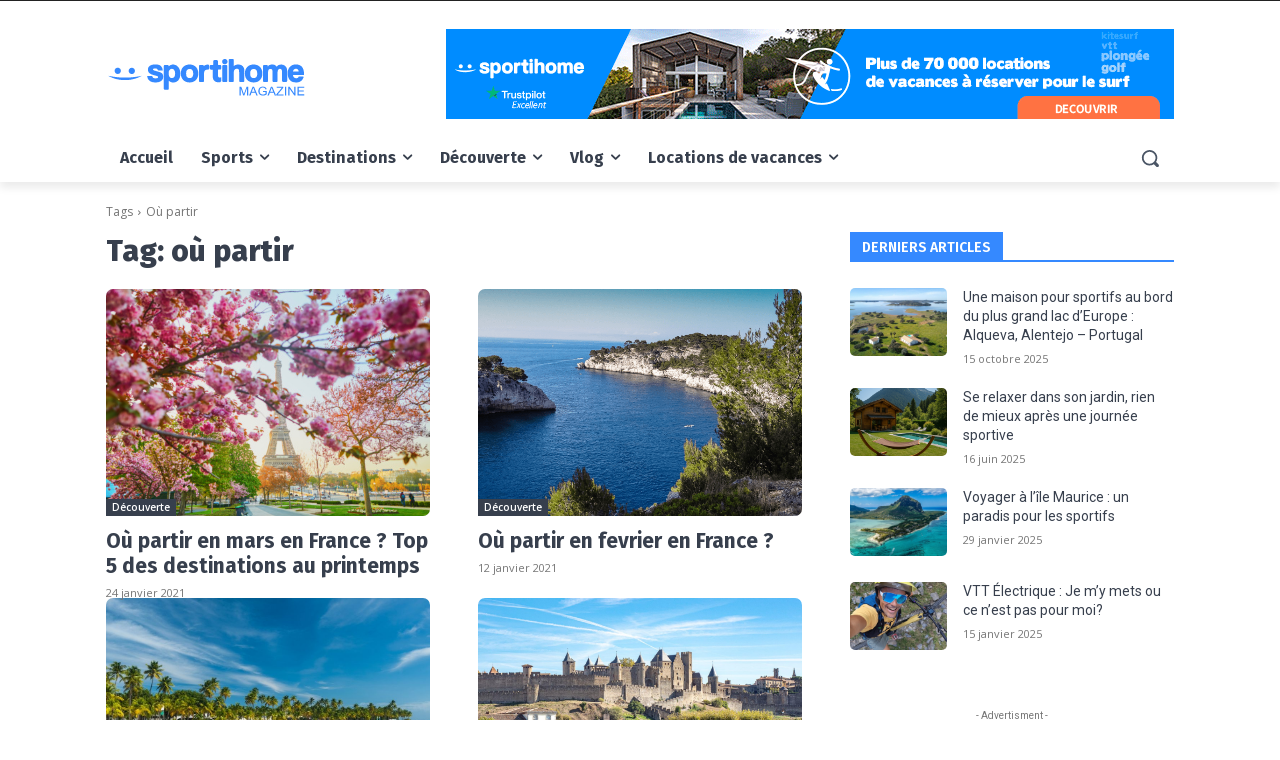

--- FILE ---
content_type: text/html; charset=UTF-8
request_url: https://magazine.sportihome.com/tag/ou-partir/page/4/
body_size: 50895
content:
<!doctype html >
<html lang="fr-FR">
<head>
    <meta charset="UTF-8" />
    <title>où partir | Page 4 sur 4 | Sportihome Magazine</title>
    <meta name="viewport" content="width=device-width, initial-scale=1.0">
    <link rel="pingback" href="https://magazine.sportihome.com/xmlrpc.php" />
    <meta name='robots' content='index, follow, max-image-preview:large, max-snippet:-1, max-video-preview:-1' />
	<style>img:is([sizes="auto" i], [sizes^="auto," i]) { contain-intrinsic-size: 3000px 1500px }</style>
	<link rel="icon" type="image/png" href="https://magazine.sportihome.com/wp-content/uploads/2022/11/mag-favicon.png"><meta name="theme-color" content="#373f4d">
	<!-- This site is optimized with the Yoast SEO Premium plugin v24.0 (Yoast SEO v24.5) - https://yoast.com/wordpress/plugins/seo/ -->
	<meta name="description" content="| Page 4 sur 4" />
	<link rel="canonical" href="https://magazine.sportihome.com/tag/ou-partir/page/4/" />
	<link rel="prev" href="https://magazine.sportihome.com/tag/ou-partir/page/3/" />
	<meta property="og:locale" content="fr_FR" />
	<meta property="og:type" content="article" />
	<meta property="og:title" content="où partir Archives" />
	<meta property="og:description" content="| Page 4 sur 4" />
	<meta property="og:url" content="https://magazine.sportihome.com/tag/ou-partir/" />
	<meta property="og:site_name" content="Sportihome Magazine" />
	<meta name="twitter:card" content="summary_large_image" />
	<meta name="twitter:site" content="@sportihome" />
	<script type="application/ld+json" class="yoast-schema-graph">{"@context":"https://schema.org","@graph":[{"@type":"CollectionPage","@id":"https://magazine.sportihome.com/tag/ou-partir/","url":"https://magazine.sportihome.com/tag/ou-partir/page/4/","name":"où partir | Page 4 sur 4 | Sportihome Magazine","isPartOf":{"@id":"https://magazine.sportihome.com/#website"},"primaryImageOfPage":{"@id":"https://magazine.sportihome.com/tag/ou-partir/page/4/#primaryimage"},"image":{"@id":"https://magazine.sportihome.com/tag/ou-partir/page/4/#primaryimage"},"thumbnailUrl":"https://magazine.sportihome.com/wp-content/uploads/2021/01/mars-en-france-scaled.jpg","description":"| Page 4 sur 4","breadcrumb":{"@id":"https://magazine.sportihome.com/tag/ou-partir/page/4/#breadcrumb"},"inLanguage":"fr-FR"},{"@type":"ImageObject","inLanguage":"fr-FR","@id":"https://magazine.sportihome.com/tag/ou-partir/page/4/#primaryimage","url":"https://magazine.sportihome.com/wp-content/uploads/2021/01/mars-en-france-scaled.jpg","contentUrl":"https://magazine.sportihome.com/wp-content/uploads/2021/01/mars-en-france-scaled.jpg","width":1200,"height":800,"caption":"ou partir en mars en france"},{"@type":"BreadcrumbList","@id":"https://magazine.sportihome.com/tag/ou-partir/page/4/#breadcrumb","itemListElement":[{"@type":"ListItem","position":1,"name":"Accueil","item":"https://magazine.sportihome.com/"},{"@type":"ListItem","position":2,"name":"où partir"}]},{"@type":"WebSite","@id":"https://magazine.sportihome.com/#website","url":"https://magazine.sportihome.com/","name":"Sportihome Magazine","description":"Pour l&#039;inattendu, suivez le guide !","publisher":{"@id":"https://magazine.sportihome.com/#organization"},"potentialAction":[{"@type":"SearchAction","target":{"@type":"EntryPoint","urlTemplate":"https://magazine.sportihome.com/?s={search_term_string}"},"query-input":{"@type":"PropertyValueSpecification","valueRequired":true,"valueName":"search_term_string"}}],"inLanguage":"fr-FR"},{"@type":"Organization","@id":"https://magazine.sportihome.com/#organization","name":"Sportihome","url":"https://magazine.sportihome.com/","logo":{"@type":"ImageObject","inLanguage":"fr-FR","@id":"https://magazine.sportihome.com/#/schema/logo/image/","url":"https://magazine.sportihome.com/wp-content/uploads/2023/08/LOGO-Sportihome-1.png","contentUrl":"https://magazine.sportihome.com/wp-content/uploads/2023/08/LOGO-Sportihome-1.png","width":1200,"height":260,"caption":"Sportihome"},"image":{"@id":"https://magazine.sportihome.com/#/schema/logo/image/"},"sameAs":["https://www.facebook.com/sportihome/","https://x.com/sportihome"]}]}</script>
	<!-- / Yoast SEO Premium plugin. -->


<link rel='dns-prefetch' href='//fonts.googleapis.com' />
<link rel='dns-prefetch' href='//www.googletagmanager.com' />
<link rel="alternate" type="application/rss+xml" title="Sportihome Magazine &raquo; Flux" href="https://magazine.sportihome.com/feed/" />
<link rel="alternate" type="application/rss+xml" title="Sportihome Magazine &raquo; Flux des commentaires" href="https://magazine.sportihome.com/comments/feed/" />
<link rel="alternate" type="application/rss+xml" title="Sportihome Magazine &raquo; Flux de l’étiquette où partir" href="https://magazine.sportihome.com/tag/ou-partir/feed/" />
<script type="text/javascript">
/* <![CDATA[ */
window._wpemojiSettings = {"baseUrl":"https:\/\/s.w.org\/images\/core\/emoji\/15.0.3\/72x72\/","ext":".png","svgUrl":"https:\/\/s.w.org\/images\/core\/emoji\/15.0.3\/svg\/","svgExt":".svg","source":{"concatemoji":"https:\/\/magazine.sportihome.com\/wp-includes\/js\/wp-emoji-release.min.js?ver=7ccdb32571f46f22b320ae32bea66e00"}};
/*! This file is auto-generated */
!function(i,n){var o,s,e;function c(e){try{var t={supportTests:e,timestamp:(new Date).valueOf()};sessionStorage.setItem(o,JSON.stringify(t))}catch(e){}}function p(e,t,n){e.clearRect(0,0,e.canvas.width,e.canvas.height),e.fillText(t,0,0);var t=new Uint32Array(e.getImageData(0,0,e.canvas.width,e.canvas.height).data),r=(e.clearRect(0,0,e.canvas.width,e.canvas.height),e.fillText(n,0,0),new Uint32Array(e.getImageData(0,0,e.canvas.width,e.canvas.height).data));return t.every(function(e,t){return e===r[t]})}function u(e,t,n){switch(t){case"flag":return n(e,"\ud83c\udff3\ufe0f\u200d\u26a7\ufe0f","\ud83c\udff3\ufe0f\u200b\u26a7\ufe0f")?!1:!n(e,"\ud83c\uddfa\ud83c\uddf3","\ud83c\uddfa\u200b\ud83c\uddf3")&&!n(e,"\ud83c\udff4\udb40\udc67\udb40\udc62\udb40\udc65\udb40\udc6e\udb40\udc67\udb40\udc7f","\ud83c\udff4\u200b\udb40\udc67\u200b\udb40\udc62\u200b\udb40\udc65\u200b\udb40\udc6e\u200b\udb40\udc67\u200b\udb40\udc7f");case"emoji":return!n(e,"\ud83d\udc26\u200d\u2b1b","\ud83d\udc26\u200b\u2b1b")}return!1}function f(e,t,n){var r="undefined"!=typeof WorkerGlobalScope&&self instanceof WorkerGlobalScope?new OffscreenCanvas(300,150):i.createElement("canvas"),a=r.getContext("2d",{willReadFrequently:!0}),o=(a.textBaseline="top",a.font="600 32px Arial",{});return e.forEach(function(e){o[e]=t(a,e,n)}),o}function t(e){var t=i.createElement("script");t.src=e,t.defer=!0,i.head.appendChild(t)}"undefined"!=typeof Promise&&(o="wpEmojiSettingsSupports",s=["flag","emoji"],n.supports={everything:!0,everythingExceptFlag:!0},e=new Promise(function(e){i.addEventListener("DOMContentLoaded",e,{once:!0})}),new Promise(function(t){var n=function(){try{var e=JSON.parse(sessionStorage.getItem(o));if("object"==typeof e&&"number"==typeof e.timestamp&&(new Date).valueOf()<e.timestamp+604800&&"object"==typeof e.supportTests)return e.supportTests}catch(e){}return null}();if(!n){if("undefined"!=typeof Worker&&"undefined"!=typeof OffscreenCanvas&&"undefined"!=typeof URL&&URL.createObjectURL&&"undefined"!=typeof Blob)try{var e="postMessage("+f.toString()+"("+[JSON.stringify(s),u.toString(),p.toString()].join(",")+"));",r=new Blob([e],{type:"text/javascript"}),a=new Worker(URL.createObjectURL(r),{name:"wpTestEmojiSupports"});return void(a.onmessage=function(e){c(n=e.data),a.terminate(),t(n)})}catch(e){}c(n=f(s,u,p))}t(n)}).then(function(e){for(var t in e)n.supports[t]=e[t],n.supports.everything=n.supports.everything&&n.supports[t],"flag"!==t&&(n.supports.everythingExceptFlag=n.supports.everythingExceptFlag&&n.supports[t]);n.supports.everythingExceptFlag=n.supports.everythingExceptFlag&&!n.supports.flag,n.DOMReady=!1,n.readyCallback=function(){n.DOMReady=!0}}).then(function(){return e}).then(function(){var e;n.supports.everything||(n.readyCallback(),(e=n.source||{}).concatemoji?t(e.concatemoji):e.wpemoji&&e.twemoji&&(t(e.twemoji),t(e.wpemoji)))}))}((window,document),window._wpemojiSettings);
/* ]]> */
</script>
<style id='wp-emoji-styles-inline-css' type='text/css'>

	img.wp-smiley, img.emoji {
		display: inline !important;
		border: none !important;
		box-shadow: none !important;
		height: 1em !important;
		width: 1em !important;
		margin: 0 0.07em !important;
		vertical-align: -0.1em !important;
		background: none !important;
		padding: 0 !important;
	}
</style>
<style id='classic-theme-styles-inline-css' type='text/css'>
/*! This file is auto-generated */
.wp-block-button__link{color:#fff;background-color:#32373c;border-radius:9999px;box-shadow:none;text-decoration:none;padding:calc(.667em + 2px) calc(1.333em + 2px);font-size:1.125em}.wp-block-file__button{background:#32373c;color:#fff;text-decoration:none}
</style>
<style id='global-styles-inline-css' type='text/css'>
:root{--wp--preset--aspect-ratio--square: 1;--wp--preset--aspect-ratio--4-3: 4/3;--wp--preset--aspect-ratio--3-4: 3/4;--wp--preset--aspect-ratio--3-2: 3/2;--wp--preset--aspect-ratio--2-3: 2/3;--wp--preset--aspect-ratio--16-9: 16/9;--wp--preset--aspect-ratio--9-16: 9/16;--wp--preset--color--black: #000000;--wp--preset--color--cyan-bluish-gray: #abb8c3;--wp--preset--color--white: #ffffff;--wp--preset--color--pale-pink: #f78da7;--wp--preset--color--vivid-red: #cf2e2e;--wp--preset--color--luminous-vivid-orange: #ff6900;--wp--preset--color--luminous-vivid-amber: #fcb900;--wp--preset--color--light-green-cyan: #7bdcb5;--wp--preset--color--vivid-green-cyan: #00d084;--wp--preset--color--pale-cyan-blue: #8ed1fc;--wp--preset--color--vivid-cyan-blue: #0693e3;--wp--preset--color--vivid-purple: #9b51e0;--wp--preset--gradient--vivid-cyan-blue-to-vivid-purple: linear-gradient(135deg,rgba(6,147,227,1) 0%,rgb(155,81,224) 100%);--wp--preset--gradient--light-green-cyan-to-vivid-green-cyan: linear-gradient(135deg,rgb(122,220,180) 0%,rgb(0,208,130) 100%);--wp--preset--gradient--luminous-vivid-amber-to-luminous-vivid-orange: linear-gradient(135deg,rgba(252,185,0,1) 0%,rgba(255,105,0,1) 100%);--wp--preset--gradient--luminous-vivid-orange-to-vivid-red: linear-gradient(135deg,rgba(255,105,0,1) 0%,rgb(207,46,46) 100%);--wp--preset--gradient--very-light-gray-to-cyan-bluish-gray: linear-gradient(135deg,rgb(238,238,238) 0%,rgb(169,184,195) 100%);--wp--preset--gradient--cool-to-warm-spectrum: linear-gradient(135deg,rgb(74,234,220) 0%,rgb(151,120,209) 20%,rgb(207,42,186) 40%,rgb(238,44,130) 60%,rgb(251,105,98) 80%,rgb(254,248,76) 100%);--wp--preset--gradient--blush-light-purple: linear-gradient(135deg,rgb(255,206,236) 0%,rgb(152,150,240) 100%);--wp--preset--gradient--blush-bordeaux: linear-gradient(135deg,rgb(254,205,165) 0%,rgb(254,45,45) 50%,rgb(107,0,62) 100%);--wp--preset--gradient--luminous-dusk: linear-gradient(135deg,rgb(255,203,112) 0%,rgb(199,81,192) 50%,rgb(65,88,208) 100%);--wp--preset--gradient--pale-ocean: linear-gradient(135deg,rgb(255,245,203) 0%,rgb(182,227,212) 50%,rgb(51,167,181) 100%);--wp--preset--gradient--electric-grass: linear-gradient(135deg,rgb(202,248,128) 0%,rgb(113,206,126) 100%);--wp--preset--gradient--midnight: linear-gradient(135deg,rgb(2,3,129) 0%,rgb(40,116,252) 100%);--wp--preset--font-size--small: 11px;--wp--preset--font-size--medium: 20px;--wp--preset--font-size--large: 32px;--wp--preset--font-size--x-large: 42px;--wp--preset--font-size--regular: 15px;--wp--preset--font-size--larger: 50px;--wp--preset--spacing--20: 0.44rem;--wp--preset--spacing--30: 0.67rem;--wp--preset--spacing--40: 1rem;--wp--preset--spacing--50: 1.5rem;--wp--preset--spacing--60: 2.25rem;--wp--preset--spacing--70: 3.38rem;--wp--preset--spacing--80: 5.06rem;--wp--preset--shadow--natural: 6px 6px 9px rgba(0, 0, 0, 0.2);--wp--preset--shadow--deep: 12px 12px 50px rgba(0, 0, 0, 0.4);--wp--preset--shadow--sharp: 6px 6px 0px rgba(0, 0, 0, 0.2);--wp--preset--shadow--outlined: 6px 6px 0px -3px rgba(255, 255, 255, 1), 6px 6px rgba(0, 0, 0, 1);--wp--preset--shadow--crisp: 6px 6px 0px rgba(0, 0, 0, 1);}:where(.is-layout-flex){gap: 0.5em;}:where(.is-layout-grid){gap: 0.5em;}body .is-layout-flex{display: flex;}.is-layout-flex{flex-wrap: wrap;align-items: center;}.is-layout-flex > :is(*, div){margin: 0;}body .is-layout-grid{display: grid;}.is-layout-grid > :is(*, div){margin: 0;}:where(.wp-block-columns.is-layout-flex){gap: 2em;}:where(.wp-block-columns.is-layout-grid){gap: 2em;}:where(.wp-block-post-template.is-layout-flex){gap: 1.25em;}:where(.wp-block-post-template.is-layout-grid){gap: 1.25em;}.has-black-color{color: var(--wp--preset--color--black) !important;}.has-cyan-bluish-gray-color{color: var(--wp--preset--color--cyan-bluish-gray) !important;}.has-white-color{color: var(--wp--preset--color--white) !important;}.has-pale-pink-color{color: var(--wp--preset--color--pale-pink) !important;}.has-vivid-red-color{color: var(--wp--preset--color--vivid-red) !important;}.has-luminous-vivid-orange-color{color: var(--wp--preset--color--luminous-vivid-orange) !important;}.has-luminous-vivid-amber-color{color: var(--wp--preset--color--luminous-vivid-amber) !important;}.has-light-green-cyan-color{color: var(--wp--preset--color--light-green-cyan) !important;}.has-vivid-green-cyan-color{color: var(--wp--preset--color--vivid-green-cyan) !important;}.has-pale-cyan-blue-color{color: var(--wp--preset--color--pale-cyan-blue) !important;}.has-vivid-cyan-blue-color{color: var(--wp--preset--color--vivid-cyan-blue) !important;}.has-vivid-purple-color{color: var(--wp--preset--color--vivid-purple) !important;}.has-black-background-color{background-color: var(--wp--preset--color--black) !important;}.has-cyan-bluish-gray-background-color{background-color: var(--wp--preset--color--cyan-bluish-gray) !important;}.has-white-background-color{background-color: var(--wp--preset--color--white) !important;}.has-pale-pink-background-color{background-color: var(--wp--preset--color--pale-pink) !important;}.has-vivid-red-background-color{background-color: var(--wp--preset--color--vivid-red) !important;}.has-luminous-vivid-orange-background-color{background-color: var(--wp--preset--color--luminous-vivid-orange) !important;}.has-luminous-vivid-amber-background-color{background-color: var(--wp--preset--color--luminous-vivid-amber) !important;}.has-light-green-cyan-background-color{background-color: var(--wp--preset--color--light-green-cyan) !important;}.has-vivid-green-cyan-background-color{background-color: var(--wp--preset--color--vivid-green-cyan) !important;}.has-pale-cyan-blue-background-color{background-color: var(--wp--preset--color--pale-cyan-blue) !important;}.has-vivid-cyan-blue-background-color{background-color: var(--wp--preset--color--vivid-cyan-blue) !important;}.has-vivid-purple-background-color{background-color: var(--wp--preset--color--vivid-purple) !important;}.has-black-border-color{border-color: var(--wp--preset--color--black) !important;}.has-cyan-bluish-gray-border-color{border-color: var(--wp--preset--color--cyan-bluish-gray) !important;}.has-white-border-color{border-color: var(--wp--preset--color--white) !important;}.has-pale-pink-border-color{border-color: var(--wp--preset--color--pale-pink) !important;}.has-vivid-red-border-color{border-color: var(--wp--preset--color--vivid-red) !important;}.has-luminous-vivid-orange-border-color{border-color: var(--wp--preset--color--luminous-vivid-orange) !important;}.has-luminous-vivid-amber-border-color{border-color: var(--wp--preset--color--luminous-vivid-amber) !important;}.has-light-green-cyan-border-color{border-color: var(--wp--preset--color--light-green-cyan) !important;}.has-vivid-green-cyan-border-color{border-color: var(--wp--preset--color--vivid-green-cyan) !important;}.has-pale-cyan-blue-border-color{border-color: var(--wp--preset--color--pale-cyan-blue) !important;}.has-vivid-cyan-blue-border-color{border-color: var(--wp--preset--color--vivid-cyan-blue) !important;}.has-vivid-purple-border-color{border-color: var(--wp--preset--color--vivid-purple) !important;}.has-vivid-cyan-blue-to-vivid-purple-gradient-background{background: var(--wp--preset--gradient--vivid-cyan-blue-to-vivid-purple) !important;}.has-light-green-cyan-to-vivid-green-cyan-gradient-background{background: var(--wp--preset--gradient--light-green-cyan-to-vivid-green-cyan) !important;}.has-luminous-vivid-amber-to-luminous-vivid-orange-gradient-background{background: var(--wp--preset--gradient--luminous-vivid-amber-to-luminous-vivid-orange) !important;}.has-luminous-vivid-orange-to-vivid-red-gradient-background{background: var(--wp--preset--gradient--luminous-vivid-orange-to-vivid-red) !important;}.has-very-light-gray-to-cyan-bluish-gray-gradient-background{background: var(--wp--preset--gradient--very-light-gray-to-cyan-bluish-gray) !important;}.has-cool-to-warm-spectrum-gradient-background{background: var(--wp--preset--gradient--cool-to-warm-spectrum) !important;}.has-blush-light-purple-gradient-background{background: var(--wp--preset--gradient--blush-light-purple) !important;}.has-blush-bordeaux-gradient-background{background: var(--wp--preset--gradient--blush-bordeaux) !important;}.has-luminous-dusk-gradient-background{background: var(--wp--preset--gradient--luminous-dusk) !important;}.has-pale-ocean-gradient-background{background: var(--wp--preset--gradient--pale-ocean) !important;}.has-electric-grass-gradient-background{background: var(--wp--preset--gradient--electric-grass) !important;}.has-midnight-gradient-background{background: var(--wp--preset--gradient--midnight) !important;}.has-small-font-size{font-size: var(--wp--preset--font-size--small) !important;}.has-medium-font-size{font-size: var(--wp--preset--font-size--medium) !important;}.has-large-font-size{font-size: var(--wp--preset--font-size--large) !important;}.has-x-large-font-size{font-size: var(--wp--preset--font-size--x-large) !important;}
:where(.wp-block-post-template.is-layout-flex){gap: 1.25em;}:where(.wp-block-post-template.is-layout-grid){gap: 1.25em;}
:where(.wp-block-columns.is-layout-flex){gap: 2em;}:where(.wp-block-columns.is-layout-grid){gap: 2em;}
:root :where(.wp-block-pullquote){font-size: 1.5em;line-height: 1.6;}
</style>
<style id='dominant-color-styles-inline-css' type='text/css'>
img[data-dominant-color]:not(.has-transparency) { background-color: var(--dominant-color); }
</style>
<link rel='stylesheet' id='wp-sporti-plugin-widget-style-css' href='https://magazine.sportihome.com/wp-content/plugins/wp-sporti-plugin/assets/css/sports.css?ver=7ccdb32571f46f22b320ae32bea66e00' type='text/css' media='all' />
<link rel='stylesheet' id='td-plugin-multi-purpose-css' href='https://magazine.sportihome.com/wp-content/plugins/td-composer/td-multi-purpose/style.css?ver=8505194c2950b1bf800079c503a07e37' type='text/css' media='all' />
<link rel='stylesheet' id='google-fonts-style-css' href='https://fonts.googleapis.com/css?family=Open+Sans%3A400%2C600%2C700%2C300%7CRoboto%3A400%2C600%2C700%2C300%7CFira+Sans%3A600%2C700%2C500%2C300%2C800%2C400%7CMerriweather%3A400%2C700%7CRoboto%3A400&#038;display=swap&#038;ver=12.6.9' type='text/css' media='all' />
<link rel='stylesheet' id='taxopress-frontend-css-css' href='https://magazine.sportihome.com/wp-content/plugins/simple-tags/assets/frontend/css/frontend.css?ver=3.30.0' type='text/css' media='all' />
<style id='akismet-widget-style-inline-css' type='text/css'>

			.a-stats {
				--akismet-color-mid-green: #357b49;
				--akismet-color-white: #fff;
				--akismet-color-light-grey: #f6f7f7;

				max-width: 350px;
				width: auto;
			}

			.a-stats * {
				all: unset;
				box-sizing: border-box;
			}

			.a-stats strong {
				font-weight: 600;
			}

			.a-stats a.a-stats__link,
			.a-stats a.a-stats__link:visited,
			.a-stats a.a-stats__link:active {
				background: var(--akismet-color-mid-green);
				border: none;
				box-shadow: none;
				border-radius: 8px;
				color: var(--akismet-color-white);
				cursor: pointer;
				display: block;
				font-family: -apple-system, BlinkMacSystemFont, 'Segoe UI', 'Roboto', 'Oxygen-Sans', 'Ubuntu', 'Cantarell', 'Helvetica Neue', sans-serif;
				font-weight: 500;
				padding: 12px;
				text-align: center;
				text-decoration: none;
				transition: all 0.2s ease;
			}

			/* Extra specificity to deal with TwentyTwentyOne focus style */
			.widget .a-stats a.a-stats__link:focus {
				background: var(--akismet-color-mid-green);
				color: var(--akismet-color-white);
				text-decoration: none;
			}

			.a-stats a.a-stats__link:hover {
				filter: brightness(110%);
				box-shadow: 0 4px 12px rgba(0, 0, 0, 0.06), 0 0 2px rgba(0, 0, 0, 0.16);
			}

			.a-stats .count {
				color: var(--akismet-color-white);
				display: block;
				font-size: 1.5em;
				line-height: 1.4;
				padding: 0 13px;
				white-space: nowrap;
			}
		
</style>
<link rel='stylesheet' id='td-theme-css' href='https://magazine.sportihome.com/wp-content/themes/Newspaper/style.css?ver=12.6.9' type='text/css' media='all' />
<style id='td-theme-inline-css' type='text/css'>@media (max-width:767px){.td-header-desktop-wrap{display:none}}@media (min-width:767px){.td-header-mobile-wrap{display:none}}</style>
<link rel='stylesheet' id='__EPYT__style-css' href='https://magazine.sportihome.com/wp-content/plugins/youtube-embed-plus/styles/ytprefs.min.css?ver=14.2.1.3' type='text/css' media='all' />
<style id='__EPYT__style-inline-css' type='text/css'>

                .epyt-gallery-thumb {
                        width: 33.333%;
                }
                
</style>
<link rel='stylesheet' id='td-legacy-framework-front-style-css' href='https://magazine.sportihome.com/wp-content/plugins/td-composer/legacy/Newspaper/assets/css/td_legacy_main.css?ver=8505194c2950b1bf800079c503a07e37' type='text/css' media='all' />
<link rel='stylesheet' id='tdb_style_cloud_templates_front-css' href='https://magazine.sportihome.com/wp-content/plugins/td-cloud-library/assets/css/tdb_main.css?ver=f6b4e4ee000751786489ff7d2b0c153a' type='text/css' media='all' />
<script type="text/javascript" id="gtmkit-js-before" data-cfasync="false" data-nowprocket="" data-cookieconsent="ignore">
/* <![CDATA[ */
		window.gtmkit_settings = {"datalayer_name":"dataLayer","console_log":false};
		window.gtmkit_data = {};
		window.dataLayer = window.dataLayer || [];
				
/* ]]> */
</script>
<script type="text/javascript" src="https://magazine.sportihome.com/wp-includes/js/jquery/jquery.min.js?ver=3.7.1" id="jquery-core-js"></script>
<script type="text/javascript" src="https://magazine.sportihome.com/wp-includes/js/jquery/jquery-migrate.min.js?ver=3.4.1" id="jquery-migrate-js"></script>
<script type="text/javascript" id="gtmkit-container-js-after" data-cfasync="false" data-nowprocket="" data-cookieconsent="ignore">
/* <![CDATA[ */
/* Google Tag Manager */
(function(w,d,s,l,i){w[l]=w[l]||[];w[l].push({'gtm.start':
new Date().getTime(),event:'gtm.js'});var f=d.getElementsByTagName(s)[0],
j=d.createElement(s),dl=l!='dataLayer'?'&l='+l:'';j.async=true;j.src=
'https://www.googletagmanager.com/gtm.js?id='+i+dl;f.parentNode.insertBefore(j,f);
})(window,document,'script','dataLayer','GTM-MK5828L');
/* End Google Tag Manager */
/* ]]> */
</script>
<script type="text/javascript" id="gtmkit-datalayer-js-before" data-cfasync="false" data-nowprocket="" data-cookieconsent="ignore">
/* <![CDATA[ */
const gtmkit_dataLayer_content = {"pageType":"post"};
dataLayer.push( gtmkit_dataLayer_content );
/* ]]> */
</script>
<script type="text/javascript" src="https://magazine.sportihome.com/wp-content/plugins/simple-tags/assets/frontend/js/frontend.js?ver=3.30.0" id="taxopress-frontend-js-js"></script>
<script type="text/javascript" id="__ytprefs__-js-extra">
/* <![CDATA[ */
var _EPYT_ = {"ajaxurl":"https:\/\/magazine.sportihome.com\/wp-admin\/admin-ajax.php","security":"0ca59342b9","gallery_scrolloffset":"20","eppathtoscripts":"https:\/\/magazine.sportihome.com\/wp-content\/plugins\/youtube-embed-plus\/scripts\/","eppath":"https:\/\/magazine.sportihome.com\/wp-content\/plugins\/youtube-embed-plus\/","epresponsiveselector":"[\"iframe.__youtube_prefs_widget__\"]","epdovol":"1","version":"14.2.1.3","evselector":"iframe.__youtube_prefs__[src], iframe[src*=\"youtube.com\/embed\/\"], iframe[src*=\"youtube-nocookie.com\/embed\/\"]","ajax_compat":"","maxres_facade":"eager","ytapi_load":"light","pause_others":"","stopMobileBuffer":"1","facade_mode":"1","not_live_on_channel":"","vi_active":"","vi_js_posttypes":[]};
/* ]]> */
</script>
<script type="text/javascript" src="https://magazine.sportihome.com/wp-content/plugins/youtube-embed-plus/scripts/ytprefs.min.js?ver=14.2.1.3" id="__ytprefs__-js"></script>
<link rel="https://api.w.org/" href="https://magazine.sportihome.com/wp-json/" /><link rel="alternate" title="JSON" type="application/json" href="https://magazine.sportihome.com/wp-json/wp/v2/tags/21942" /><link rel="EditURI" type="application/rsd+xml" title="RSD" href="https://magazine.sportihome.com/xmlrpc.php?rsd" />

<meta name="generator" content="dominant-color-images 1.2.0">
<meta name="generator" content="performance-lab 3.9.0; plugins: dominant-color-images">
    <script>
        window.tdb_global_vars = {"wpRestUrl":"https:\/\/magazine.sportihome.com\/wp-json\/","permalinkStructure":"\/%.%\/%postname%\/"};
        window.tdb_p_autoload_vars = {"isAjax":false,"isAdminBarShowing":false};
    </script>
    
    <style id="tdb-global-colors">:root{--accent-color:#fff}</style>

    
	      <meta name="onesignal" content="wordpress-plugin"/>
            <script>

      window.OneSignalDeferred = window.OneSignalDeferred || [];

      OneSignalDeferred.push(function(OneSignal) {
        var oneSignal_options = {};
        window._oneSignalInitOptions = oneSignal_options;

        oneSignal_options['serviceWorkerParam'] = { scope: '/' };
oneSignal_options['serviceWorkerPath'] = 'OneSignalSDKWorker.js.php';

        OneSignal.Notifications.setDefaultUrl("https://magazine.sportihome.com");

        oneSignal_options['wordpress'] = true;
oneSignal_options['appId'] = '8b984e27-e787-4948-bfc6-acd1f286b59d';
oneSignal_options['allowLocalhostAsSecureOrigin'] = true;
oneSignal_options['welcomeNotification'] = { };
oneSignal_options['welcomeNotification']['disable'] = true;
oneSignal_options['path'] = "https://magazine.sportihome.com/wp-content/plugins/onesignal-free-web-push-notifications/sdk_files/";
oneSignal_options['persistNotification'] = true;
oneSignal_options['promptOptions'] = { };
oneSignal_options['promptOptions']['actionMessage'] = "Recevez une notification à chaque nouvel article du Magazine Sportihome !";
oneSignal_options['promptOptions']['exampleNotificationTitleDesktop'] = "Magazine Sportihome";
oneSignal_options['promptOptions']['exampleNotificationMessageDesktop'] = "Vous recevrez des notifications à chaque article publié";
oneSignal_options['promptOptions']['exampleNotificationTitleMobile'] = "Vous recevrez des notifications à chaque article publié";
oneSignal_options['promptOptions']['exampleNotificationMessageMobile'] = "Vous recevrez des notifications à chaque article publié";
oneSignal_options['promptOptions']['exampleNotificationCaption'] = "(Vous pouvez les désactiver à tout moment)";
oneSignal_options['promptOptions']['acceptButtonText'] = "Accepter";
oneSignal_options['promptOptions']['cancelButtonText'] = "Non merci";
oneSignal_options['promptOptions']['siteName'] = "https://sportihome.com/";
oneSignal_options['promptOptions']['autoAcceptTitle'] = "Accepter";
              OneSignal.init(window._oneSignalInitOptions);
                    });

      function documentInitOneSignal() {
        var oneSignal_elements = document.getElementsByClassName("OneSignal-prompt");

        var oneSignalLinkClickHandler = function(event) { OneSignal.Notifications.requestPermission(); event.preventDefault(); };        for(var i = 0; i < oneSignal_elements.length; i++)
          oneSignal_elements[i].addEventListener('click', oneSignalLinkClickHandler, false);
      }

      if (document.readyState === 'complete') {
           documentInitOneSignal();
      }
      else {
           window.addEventListener("load", function(event){
               documentInitOneSignal();
          });
      }
    </script>

<!-- JS generated by theme -->

<script type="text/javascript" id="td-generated-header-js">
    
    

	    var tdBlocksArray = []; //here we store all the items for the current page

	    // td_block class - each ajax block uses a object of this class for requests
	    function tdBlock() {
		    this.id = '';
		    this.block_type = 1; //block type id (1-234 etc)
		    this.atts = '';
		    this.td_column_number = '';
		    this.td_current_page = 1; //
		    this.post_count = 0; //from wp
		    this.found_posts = 0; //from wp
		    this.max_num_pages = 0; //from wp
		    this.td_filter_value = ''; //current live filter value
		    this.is_ajax_running = false;
		    this.td_user_action = ''; // load more or infinite loader (used by the animation)
		    this.header_color = '';
		    this.ajax_pagination_infinite_stop = ''; //show load more at page x
	    }

        // td_js_generator - mini detector
        ( function () {
            var htmlTag = document.getElementsByTagName("html")[0];

	        if ( navigator.userAgent.indexOf("MSIE 10.0") > -1 ) {
                htmlTag.className += ' ie10';
            }

            if ( !!navigator.userAgent.match(/Trident.*rv\:11\./) ) {
                htmlTag.className += ' ie11';
            }

	        if ( navigator.userAgent.indexOf("Edge") > -1 ) {
                htmlTag.className += ' ieEdge';
            }

            if ( /(iPad|iPhone|iPod)/g.test(navigator.userAgent) ) {
                htmlTag.className += ' td-md-is-ios';
            }

            var user_agent = navigator.userAgent.toLowerCase();
            if ( user_agent.indexOf("android") > -1 ) {
                htmlTag.className += ' td-md-is-android';
            }

            if ( -1 !== navigator.userAgent.indexOf('Mac OS X')  ) {
                htmlTag.className += ' td-md-is-os-x';
            }

            if ( /chrom(e|ium)/.test(navigator.userAgent.toLowerCase()) ) {
               htmlTag.className += ' td-md-is-chrome';
            }

            if ( -1 !== navigator.userAgent.indexOf('Firefox') ) {
                htmlTag.className += ' td-md-is-firefox';
            }

            if ( -1 !== navigator.userAgent.indexOf('Safari') && -1 === navigator.userAgent.indexOf('Chrome') ) {
                htmlTag.className += ' td-md-is-safari';
            }

            if( -1 !== navigator.userAgent.indexOf('IEMobile') ){
                htmlTag.className += ' td-md-is-iemobile';
            }

        })();

        var tdLocalCache = {};

        ( function () {
            "use strict";

            tdLocalCache = {
                data: {},
                remove: function (resource_id) {
                    delete tdLocalCache.data[resource_id];
                },
                exist: function (resource_id) {
                    return tdLocalCache.data.hasOwnProperty(resource_id) && tdLocalCache.data[resource_id] !== null;
                },
                get: function (resource_id) {
                    return tdLocalCache.data[resource_id];
                },
                set: function (resource_id, cachedData) {
                    tdLocalCache.remove(resource_id);
                    tdLocalCache.data[resource_id] = cachedData;
                }
            };
        })();

    
    
var td_viewport_interval_list=[{"limitBottom":767,"sidebarWidth":228},{"limitBottom":1018,"sidebarWidth":300},{"limitBottom":1140,"sidebarWidth":324}];
var tds_general_modal_image="yes";
var tdc_is_installed="yes";
var td_ajax_url="https:\/\/magazine.sportihome.com\/wp-admin\/admin-ajax.php?td_theme_name=Newspaper&v=12.6.9";
var td_get_template_directory_uri="https:\/\/magazine.sportihome.com\/wp-content\/plugins\/td-composer\/legacy\/common";
var tds_snap_menu="";
var tds_logo_on_sticky="";
var tds_header_style="";
var td_please_wait="S'il vous pla\u00eet patienter ...";
var td_email_user_pass_incorrect="Utilisateur ou mot de passe incorrect!";
var td_email_user_incorrect="E-mail ou nom d'utilisateur incorrect !";
var td_email_incorrect="Email incorrect !";
var td_user_incorrect="Username incorrect!";
var td_email_user_empty="Email or username empty!";
var td_pass_empty="Pass empty!";
var td_pass_pattern_incorrect="Invalid Pass Pattern!";
var td_retype_pass_incorrect="Retyped Pass incorrect!";
var tds_more_articles_on_post_enable="";
var tds_more_articles_on_post_time_to_wait="";
var tds_more_articles_on_post_pages_distance_from_top=0;
var tds_captcha="";
var tds_theme_color_site_wide="#006af5";
var tds_smart_sidebar="";
var tdThemeName="Newspaper";
var tdThemeNameWl="Newspaper";
var td_magnific_popup_translation_tPrev="Pr\u00e9c\u00e9dente (fl\u00e8che gauche)";
var td_magnific_popup_translation_tNext="Suivante (fl\u00e8che droite)";
var td_magnific_popup_translation_tCounter="%curr% sur %total%";
var td_magnific_popup_translation_ajax_tError="Le contenu de %url% pas pu \u00eatre charg\u00e9.";
var td_magnific_popup_translation_image_tError="L'image #%curr% pas pu \u00eatre charg\u00e9e.";
var tdBlockNonce="3cef975914";
var tdMobileMenu="enabled";
var tdMobileSearch="enabled";
var tdDateNamesI18n={"month_names":["janvier","f\u00e9vrier","mars","avril","mai","juin","juillet","ao\u00fbt","septembre","octobre","novembre","d\u00e9cembre"],"month_names_short":["Jan","F\u00e9v","Mar","Avr","Mai","Juin","Juil","Ao\u00fbt","Sep","Oct","Nov","D\u00e9c"],"day_names":["dimanche","lundi","mardi","mercredi","jeudi","vendredi","samedi"],"day_names_short":["dim","lun","mar","mer","jeu","ven","sam"]};
var tdb_modal_confirm="Sauvegarder";
var tdb_modal_cancel="Annuler";
var tdb_modal_confirm_alt="Oui";
var tdb_modal_cancel_alt="Non";
var td_deploy_mode="deploy";
var td_ad_background_click_link="";
var td_ad_background_click_target="";
</script>


<!-- Header style compiled by theme -->

<style>body{background-color:#ffffff}.td-page-content .widgettitle{color:#fff}.td-menu-background,.td-search-background{background-image:url('https://magazine.sportihome.com/wp-content/uploads/2022/11/17996418859561866_sportihome.jpg')}:root{--td_excl_label:'EXCLUSIF';--td_theme_color:#006af5;--td_slider_text:rgba(0,106,245,0.7);--td_header_color:#373f4d;--td_text_header_color:#373f4d;--td_mobile_menu_color:#373f4d;--td_mobile_gradient_one_mob:rgba(0,0,0,0.5);--td_mobile_gradient_two_mob:rgba(0,0,0,0.6);--td_mobile_text_active_color:#006af5;--td_mobile_button_color_mob:#373f4d;--td_page_title_color:#373f4d;--td_page_content_color:#000000;--td_page_h_color:#373f4d}</style>

<meta name="msvalidate.01" content="81A02638DBA2103E528736E67BF2C4B1" />
<!-- Google Tag Manager -->
<script>(function(w,d,s,l,i){w[l]=w[l]||[];w[l].push({'gtm.start':
new Date().getTime(),event:'gtm.js'});var f=d.getElementsByTagName(s)[0],
j=d.createElement(s),dl=l!='dataLayer'?'&l='+l:'';j.async=true;j.src=
'https://www.googletagmanager.com/gtm.js?id='+i+dl;f.parentNode.insertBefore(j,f);
})(window,document,'script','dataLayer','GTM-MK5828L');</script>
<!-- End Google Tag Manager -->

<!-- TrustBox script -->
<script type="text/javascript" src="//widget.trustpilot.com/bootstrap/v5/tp.widget.bootstrap.min.js" async></script>
<!-- End TrustBox script -->
<link rel="icon" href="https://magazine.sportihome.com/wp-content/uploads/2021/11/cropped-logo-sportihome-mag-32x32.png" sizes="32x32" />
<link rel="icon" href="https://magazine.sportihome.com/wp-content/uploads/2021/11/cropped-logo-sportihome-mag-192x192.png" sizes="192x192" />
<link rel="apple-touch-icon" href="https://magazine.sportihome.com/wp-content/uploads/2021/11/cropped-logo-sportihome-mag-180x180.png" />
<meta name="msapplication-TileImage" content="https://magazine.sportihome.com/wp-content/uploads/2021/11/cropped-logo-sportihome-mag-270x270.png" />
		<style type="text/css" id="wp-custom-css">
			.text_justify {text-align : justify;}
		</style>
		
<!-- Button style compiled by theme -->

<style>.tdm-btn-style1{background-color:#006af5}.tdm-btn-style2:before{border-color:#006af5}.tdm-btn-style2{color:#006af5}.tdm-btn-style3{-webkit-box-shadow:0 2px 16px #006af5;-moz-box-shadow:0 2px 16px #006af5;box-shadow:0 2px 16px #006af5}.tdm-btn-style3:hover{-webkit-box-shadow:0 4px 26px #006af5;-moz-box-shadow:0 4px 26px #006af5;box-shadow:0 4px 26px #006af5}</style>

	<style id="tdw-css-placeholder"></style></head>

<body class="archive paged tag tag-ou-partir tag-21942 paged-4 tag-paged-4 global-block-template-1 tdb-template  tdc-header-template  tdc-footer-template td-boxed-layout" itemscope="itemscope" itemtype="https://schema.org/WebPage">
<!-- Google Tag Manager (noscript) -->
<noscript><iframe src="https://www.googletagmanager.com/ns.html?id=GTM-MK5828L"
height="0" width="0" style="display:none;visibility:hidden"></iframe></noscript>
<!-- End Google Tag Manager (noscript) -->
    <div class="td-scroll-up" data-style="style1"><i class="td-icon-menu-up"></i></div>
    <div class="td-menu-background" style="visibility:hidden"></div>
<div id="td-mobile-nav" style="visibility:hidden">
    <div class="td-mobile-container">
        <!-- mobile menu top section -->
        <div class="td-menu-socials-wrap">
            <!-- socials -->
            <div class="td-menu-socials">
                
        <span class="td-social-icon-wrap">
            <a target="_blank" href="https://www.facebook.com/sportihome" title="Facebook">
                <i class="td-icon-font td-icon-facebook"></i>
                <span style="display: none">Facebook</span>
            </a>
        </span>
        <span class="td-social-icon-wrap">
            <a target="_blank" href="https://www.instagram.com/sportihome" title="Instagram">
                <i class="td-icon-font td-icon-instagram"></i>
                <span style="display: none">Instagram</span>
            </a>
        </span>
        <span class="td-social-icon-wrap">
            <a target="_blank" href="https://www.tiktok.com/@sportihome" title="TikTok">
                <i class="td-icon-font td-icon-tiktok"></i>
                <span style="display: none">TikTok</span>
            </a>
        </span>
        <span class="td-social-icon-wrap">
            <a target="_blank" href="https://twitter.com/Sportihome" title="Twitter">
                <i class="td-icon-font td-icon-twitter"></i>
                <span style="display: none">Twitter</span>
            </a>
        </span>
        <span class="td-social-icon-wrap">
            <a target="_blank" href="https://www.youtube.com/c/Sportihome" title="Youtube">
                <i class="td-icon-font td-icon-youtube"></i>
                <span style="display: none">Youtube</span>
            </a>
        </span>            </div>
            <!-- close button -->
            <div class="td-mobile-close">
                <span><i class="td-icon-close-mobile"></i></span>
            </div>
        </div>

        <!-- login section -->
        
        <!-- menu section -->
        <div class="td-mobile-content">
            <div class="menu-main-menu-container"><ul id="menu-main-menu-2" class="td-mobile-main-menu"><li class="menu-item menu-item-type-post_type menu-item-object-page menu-item-home menu-item-first menu-item-69682"><a href="https://magazine.sportihome.com/">Accueil</a></li>
<li class="menu-item menu-item-type-taxonomy menu-item-object-category menu-item-has-children menu-item-9171"><a href="https://magazine.sportihome.com/sports/">Sports<i class="td-icon-menu-right td-element-after"></i></a>
<ul class="sub-menu">
	<li class="menu-item menu-item-type-taxonomy menu-item-object-category menu-item-9177"><a href="https://magazine.sportihome.com/sports/randonnee/">Randonnée</a></li>
	<li class="menu-item menu-item-type-taxonomy menu-item-object-category menu-item-9172"><a href="https://magazine.sportihome.com/sports/cyclisme/">Cyclisme</a></li>
	<li class="menu-item menu-item-type-taxonomy menu-item-object-category menu-item-9182"><a href="https://magazine.sportihome.com/sports/vtt/">VTT</a></li>
	<li class="menu-item menu-item-type-taxonomy menu-item-object-category menu-item-9178"><a href="https://magazine.sportihome.com/sports/ski-snowboard/">Ski / Snowboard</a></li>
	<li class="menu-item menu-item-type-taxonomy menu-item-object-category menu-item-49278"><a href="https://magazine.sportihome.com/sports/golf/">Golf</a></li>
	<li class="menu-item menu-item-type-taxonomy menu-item-object-category menu-item-9175"><a href="https://magazine.sportihome.com/sports/kitesurf/">Kitesurf</a></li>
	<li class="menu-item menu-item-type-taxonomy menu-item-object-category menu-item-9173"><a href="https://magazine.sportihome.com/sports/equitation/">Equitation</a></li>
	<li class="menu-item menu-item-type-taxonomy menu-item-object-category menu-item-9180"><a href="https://magazine.sportihome.com/sports/surf/">Surf</a></li>
	<li class="menu-item menu-item-type-taxonomy menu-item-object-category menu-item-9176"><a href="https://magazine.sportihome.com/sports/parapente/">Parapente</a></li>
	<li class="menu-item menu-item-type-taxonomy menu-item-object-category menu-item-69670"><a href="https://magazine.sportihome.com/sports/plongee/">Plongée</a></li>
	<li class="menu-item menu-item-type-taxonomy menu-item-object-category menu-item-9181"><a href="https://magazine.sportihome.com/sports/trail-running/">Trail &#038; Running</a></li>
	<li class="menu-item menu-item-type-taxonomy menu-item-object-category menu-item-69927"><a href="https://magazine.sportihome.com/sports/foil/">Foil</a></li>
	<li class="menu-item menu-item-type-taxonomy menu-item-object-category menu-item-9174"><a href="https://magazine.sportihome.com/sports/escalade/">Escalade</a></li>
	<li class="menu-item menu-item-type-taxonomy menu-item-object-category menu-item-9183"><a href="https://magazine.sportihome.com/sports/windsurf/">Windsurf</a></li>
	<li class="menu-item menu-item-type-taxonomy menu-item-object-category menu-item-9179"><a href="https://magazine.sportihome.com/sports/stand-up-paddle/">Stand Up Paddle</a></li>
	<li class="menu-item menu-item-type-taxonomy menu-item-object-category menu-item-69962"><a href="https://magazine.sportihome.com/sports/bien-etre/">Bien-être</a></li>
</ul>
</li>
<li class="menu-item menu-item-type-taxonomy menu-item-object-category menu-item-has-children menu-item-69689"><a href="https://magazine.sportihome.com/destinations/">Destinations<i class="td-icon-menu-right td-element-after"></i></a>
<ul class="sub-menu">
	<li class="menu-item-0"><a href="https://magazine.sportihome.com/destinations/ete/">Sports d&rsquo;éte</a></li>
	<li class="menu-item-0"><a href="https://magazine.sportihome.com/destinations/sport-d-hiver/">Sports d&rsquo;hiver</a></li>
</ul>
</li>
<li class="menu-item menu-item-type-taxonomy menu-item-object-category menu-item-has-children menu-item-9184"><a href="https://magazine.sportihome.com/decouverte/">Découverte<i class="td-icon-menu-right td-element-after"></i></a>
<ul class="sub-menu">
	<li class="menu-item-0"><a href="https://magazine.sportihome.com/decouverte/communaute/">Communauté</a></li>
	<li class="menu-item-0"><a href="https://magazine.sportihome.com/decouverte/coups-de-coeur/">Coups de coeur</a></li>
	<li class="menu-item-0"><a href="https://magazine.sportihome.com/decouverte/insolite/">Insolite</a></li>
</ul>
</li>
<li class="menu-item menu-item-type-taxonomy menu-item-object-category menu-item-55800"><a href="https://magazine.sportihome.com/vlog-web-serie/">Vlog</a></li>
<li class="menu-item menu-item-type-custom menu-item-object-custom menu-item-has-children menu-item-71917"><a>Locations de vacances<i class="td-icon-menu-right td-element-after"></i></a>
<ul class="sub-menu">
	<li class="menu-item menu-item-type-custom menu-item-object-custom menu-item-69700"><a target="_blank" href="https://sportihome.com/fr?s=mag-sportihome&#038;c=cta">Réserver</a></li>
	<li class="menu-item menu-item-type-taxonomy menu-item-object-category menu-item-74362"><a href="https://magazine.sportihome.com/guide-proprietaires/">Guide des propriétaires</a></li>
</ul>
</li>
</ul></div>        </div>
    </div>

    <!-- register/login section -->
    </div><div class="td-search-background" style="visibility:hidden"></div>
<div class="td-search-wrap-mob" style="visibility:hidden">
	<div class="td-drop-down-search">
		<form method="get" class="td-search-form" action="https://magazine.sportihome.com/">
			<!-- close button -->
			<div class="td-search-close">
				<span><i class="td-icon-close-mobile"></i></span>
			</div>
			<div role="search" class="td-search-input">
				<span>Recherche</span>
				<input id="td-header-search-mob" type="text" value="" name="s" autocomplete="off" />
			</div>
		</form>
		<div id="td-aj-search-mob" class="td-ajax-search-flex"></div>
	</div>
</div>
    <div id="td-outer-wrap" class="td-theme-wrap">

                    <div class="td-header-template-wrap" style="position: relative">
                                <div class="td-header-mobile-wrap ">
                    <div id="tdi_1" class="tdc-zone"><div class="tdc_zone tdi_2  wpb_row td-pb-row tdc-element-style"  >
<style scoped>.tdi_2{min-height:0}@media (max-width:767px){.tdi_2:before{content:'';display:block;width:100vw;height:100%;position:absolute;left:50%;transform:translateX(-50%);box-shadow:0px 6px 8px 0px rgba(0,0,0,0.08);z-index:20;pointer-events:none}@media (max-width:767px){.tdi_2:before{width:100%}}}@media (max-width:767px){.tdi_2{position:relative}}</style>
<div class="tdi_1_rand_style td-element-style" ><style>@media (max-width:767px){.tdi_1_rand_style{background-color:#222222!important}}</style></div><div id="tdi_3" class="tdc-row tdc-row-is-sticky tdc-rist-top"><div class="vc_row tdi_4  wpb_row td-pb-row tdc-element-style" >
<style scoped>body .tdc-row.tdc-rist-top-active,body .tdc-row.tdc-rist-bottom-active{position:fixed;left:50%;transform:translateX(-50%);z-index:10000}body .tdc-row.tdc-rist-top-active.td-stretch-content,body .tdc-row.tdc-rist-bottom-active.td-stretch-content{width:100%!important}body .tdc-row.tdc-rist-top-active{top:0}body .tdc-row.tdc-rist-absolute{position:absolute}body .tdc-row.tdc-rist-bottom-active{bottom:0}.tdi_4,.tdi_4 .tdc-columns{min-height:0}.tdi_4,.tdi_4 .tdc-columns{display:block}.tdi_4 .tdc-columns{width:100%}.tdi_4:before,.tdi_4:after{display:table}@media (min-width:767px){body.admin-bar .tdc-row.tdc-rist-top-active{top:32px}}@media (max-width:767px){@media (min-width:768px){.tdi_4{margin-left:-0px;margin-right:-0px}.tdi_4 .tdc-row-video-background-error,.tdi_4>.vc_column,.tdi_4>.tdc-columns>.vc_column{padding-left:0px;padding-right:0px}}}@media (max-width:767px){.tdi_4{position:relative}}</style>
<div class="tdi_3_rand_style td-element-style" ><style>@media (max-width:767px){.tdi_3_rand_style{background-color:#ffffff!important}}</style></div><div class="vc_column tdi_6  wpb_column vc_column_container tdc-column td-pb-span4">
<style scoped>.tdi_6{vertical-align:baseline}.tdi_6>.wpb_wrapper,.tdi_6>.wpb_wrapper>.tdc-elements{display:block}.tdi_6>.wpb_wrapper>.tdc-elements{width:100%}.tdi_6>.wpb_wrapper>.vc_row_inner{width:auto}.tdi_6>.wpb_wrapper{width:auto;height:auto}@media (max-width:767px){.tdi_6{vertical-align:middle}}@media (max-width:767px){.tdi_6{width:20%!important;display:inline-block!important}}</style><div class="wpb_wrapper" ><div class="td_block_wrap tdb_mobile_menu tdi_7 td-pb-border-top td_block_template_1 tdb-header-align"  data-td-block-uid="tdi_7" >
<style>@media (max-width:767px){.tdi_7{margin-top:2px!important;margin-left:-13px!important}}</style>
<style>.tdb-header-align{vertical-align:middle}.tdb_mobile_menu{margin-bottom:0;clear:none}.tdb_mobile_menu a{display:inline-block!important;position:relative;text-align:center;color:var(--td_theme_color,#4db2ec)}.tdb_mobile_menu a>span{display:flex;align-items:center;justify-content:center}.tdb_mobile_menu svg{height:auto}.tdb_mobile_menu svg,.tdb_mobile_menu svg *{fill:var(--td_theme_color,#4db2ec)}#tdc-live-iframe .tdb_mobile_menu a{pointer-events:none}.td-menu-mob-open-menu{overflow:hidden}.td-menu-mob-open-menu #td-outer-wrap{position:static}.tdi_7{display:inline-block}.tdi_7 .tdb-mobile-menu-button i{font-size:22px;width:55px;height:55px;line-height:55px}.tdi_7 .tdb-mobile-menu-button svg{width:22px}.tdi_7 .tdb-mobile-menu-button .tdb-mobile-menu-icon-svg{width:55px;height:55px}.tdi_7 .tdb-mobile-menu-button{color:#4b5666}.tdi_7 .tdb-mobile-menu-button svg,.tdi_7 .tdb-mobile-menu-button svg *{fill:#4b5666}@media (max-width:767px){.tdi_7 .tdb-mobile-menu-button i{font-size:27px;width:54px;height:54px;line-height:54px}.tdi_7 .tdb-mobile-menu-button svg{width:27px}.tdi_7 .tdb-mobile-menu-button .tdb-mobile-menu-icon-svg{width:54px;height:54px}}</style><div class="tdb-block-inner td-fix-index"><span class="tdb-mobile-menu-button"><i class="tdb-mobile-menu-icon td-icon-mobile"></i></span></div></div> <!-- ./block --></div></div><div class="vc_column tdi_9  wpb_column vc_column_container tdc-column td-pb-span4">
<style scoped>.tdi_9{vertical-align:baseline}.tdi_9>.wpb_wrapper,.tdi_9>.wpb_wrapper>.tdc-elements{display:block}.tdi_9>.wpb_wrapper>.tdc-elements{width:100%}.tdi_9>.wpb_wrapper>.vc_row_inner{width:auto}.tdi_9>.wpb_wrapper{width:auto;height:auto}@media (max-width:767px){.tdi_9{vertical-align:middle}}@media (max-width:767px){.tdi_9{width:60%!important;display:inline-block!important}}</style><div class="wpb_wrapper" ><div class="td_block_wrap tdb_header_logo tdi_10 td-pb-border-top td_block_template_1 tdb-header-align"  data-td-block-uid="tdi_10" >
<style>.tdb_header_logo{margin-bottom:0;clear:none}.tdb_header_logo .tdb-logo-a,.tdb_header_logo h1{display:flex;pointer-events:auto;align-items:flex-start}.tdb_header_logo h1{margin:0;line-height:0}.tdb_header_logo .tdb-logo-img-wrap img{display:block}.tdb_header_logo .tdb-logo-svg-wrap+.tdb-logo-img-wrap{display:none}.tdb_header_logo .tdb-logo-svg-wrap svg{width:50px;display:block;transition:fill .3s ease}.tdb_header_logo .tdb-logo-text-wrap{display:flex}.tdb_header_logo .tdb-logo-text-title,.tdb_header_logo .tdb-logo-text-tagline{-webkit-transition:all 0.2s ease;transition:all 0.2s ease}.tdb_header_logo .tdb-logo-text-title{background-size:cover;background-position:center center;font-size:75px;font-family:serif;line-height:1.1;color:#222;white-space:nowrap}.tdb_header_logo .tdb-logo-text-tagline{margin-top:2px;font-size:12px;font-family:serif;letter-spacing:1.8px;line-height:1;color:#767676}.tdb_header_logo .tdb-logo-icon{position:relative;font-size:46px;color:#000}.tdb_header_logo .tdb-logo-icon-svg{line-height:0}.tdb_header_logo .tdb-logo-icon-svg svg{width:46px;height:auto}.tdb_header_logo .tdb-logo-icon-svg svg,.tdb_header_logo .tdb-logo-icon-svg svg *{fill:#000}.tdi_10 .tdb-logo-a,.tdi_10 h1{flex-direction:row;align-items:center;justify-content:center}.tdi_10 .tdb-logo-svg-wrap+.tdb-logo-img-wrap{display:none}.tdi_10 .tdb-logo-text-tagline{margin-top:2px;margin-left:0}.tdi_10 .tdb-logo-text-wrap{flex-direction:column;align-items:flex-start}.tdi_10 .tdb-logo-icon{top:0px;display:block}@media (max-width:767px){.tdb_header_logo .tdb-logo-text-title{font-size:36px}}@media (max-width:767px){.tdb_header_logo .tdb-logo-text-tagline{font-size:11px}}@media (min-width:768px) and (max-width:1018px){.tdi_10 .tdb-logo-svg-wrap{max-width:220px;margin-top:0px;margin-bottom:0px;margin-right:500px;margin-left:0px;display:block}.tdi_10 .tdb-logo-svg-wrap svg{width:220px!important;height:auto}.tdi_10 .tdb-logo-svg-wrap:first-child{margin-top:0;margin-left:0}.tdi_10 .tdb-logo-svg-wrap:last-child{margin-bottom:0;margin-right:0}.tdi_10 .tdb-logo-img-wrap{display:none}.tdi_10 .tdb-logo-text-title{display:none}.tdi_10 .tdb-logo-text-tagline{display:none}}@media (max-width:767px){.tdi_10 .tdb-logo-svg-wrap{max-width:180px}.tdi_10 .tdb-logo-svg-wrap svg{width:180px!important;height:auto}.tdi_10 .tdb-logo-text-title{display:none}.tdi_10 .tdb-logo-text-tagline{display:none}}</style><div class="tdb-block-inner td-fix-index"><a class="tdb-logo-a" href="https://magazine.sportihome.com/" aria-label="sportihome logo"><span class="tdb-logo-svg-wrap"><?xml version="1.0" encoding="utf-8"?>
<!-- Generator: Adobe Illustrator 26.5.0, SVG Export Plug-In . SVG Version: 6.00 Build 0)  -->
<svg version="1.1" id="Calque_1" xmlns="http://www.w3.org/2000/svg" xmlns:xlink="http://www.w3.org/1999/xlink" x="0px" y="0px"
	 viewBox="0 0 400 86" style="enable-background:new 0 0 400 86;" xml:space="preserve">
<style type="text/css">
	.st0{fill:#3589FF;}
</style>
<g id="Layer_2">
</g>
<g id="Layer_1">
	<g>
		<path class="st0" d="M267,78.8V61.4h3.6l4.3,12.3c0.4,1.1,0.7,2,0.9,2.6c0.2-0.6,0.5-1.6,1-2.8l4.4-12.1h3.2v17.4H282V64.3
			l-5.3,14.6h-2.2L269.3,64v14.8H267z"/>
		<path class="st0" d="M286.3,78.8l7-17.4h2.6l7.5,17.4h-2.7l-2.1-5.3H291l-2,5.3H286.3z M291.5,71.7h6.2l-1.9-4.8
			c-0.6-1.5-1-2.7-1.3-3.6c-0.2,1.1-0.6,2.2-1,3.3L291.5,71.7z"/>
		<path class="st0" d="M313.8,72v-2h7.7v6.5c-1.2,0.9-2.4,1.6-3.7,2s-2.6,0.7-3.9,0.7c-1.8,0-3.4-0.4-4.9-1.1s-2.6-1.8-3.3-3.2
			c-0.7-1.4-1.1-2.9-1.1-4.6s0.4-3.3,1.1-4.7s1.8-2.6,3.2-3.3c1.4-0.7,3-1.1,4.8-1.1c1.3,0,2.5,0.2,3.6,0.6c1.1,0.4,1.9,1,2.5,1.7
			c0.6,0.7,1.1,1.7,1.4,2.8l-2.2,0.6c-0.3-0.9-0.6-1.6-1-2.1s-1-0.9-1.7-1.2c-0.8-0.3-1.6-0.5-2.5-0.5c-1.1,0-2.1,0.2-2.9,0.5
			s-1.5,0.7-1.9,1.3c-0.5,0.5-0.9,1.1-1.1,1.7c-0.5,1.1-0.7,2.2-0.7,3.5c0,1.6,0.3,2.8,0.8,3.9c0.6,1,1.4,1.8,2.4,2.3
			c1.1,0.5,2.2,0.8,3.4,0.8c1,0,2.1-0.2,3.1-0.6s1.7-0.8,2.3-1.2V72H313.8z"/>
		<path class="st0" d="M323,78.8l7-17.4h2.6l7.5,17.4h-2.7l-2.1-5.3h-7.6l-2,5.3H323z M328.3,71.7h6.2l-1.9-4.8
			c-0.6-1.5-1-2.7-1.3-3.6c-0.2,1.1-0.6,2.2-1,3.3L328.3,71.7z"/>
		<path class="st0" d="M340.6,78.8v-2.1l9.3-11.1c0.7-0.8,1.3-1.5,1.9-2.1h-10.2v-2.1h13.1v2.1l-10.2,12.1l-1.1,1.2H355v2.1
			L340.6,78.8L340.6,78.8z"/>
		<path class="st0" d="M358,78.8V61.4h2.4v17.4H358z"/>
		<path class="st0" d="M364.6,78.8V61.4h2.5l9.6,13.7V61.4h2.3v17.4h-2.5l-9.6-13.7v13.7H364.6z"/>
		<path class="st0" d="M383.1,78.8V61.4h13.2v2.1h-10.8v5.3h10.1v2h-10.1v5.9h11.2v2.1H383.1z"/>
	</g>
	<g>
		<g>
			<g>
				<g>
					<path class="st0" d="M243,11.3c0,3-2.4,5.4-5.4,5.4s-5.4-2.4-5.4-5.4s2.4-5.4,5.4-5.4C240.6,5.9,243,8.3,243,11.3z"/>
				</g>
				<g>
					<path class="st0" d="M99,52.9c-2.4,0-4.6-0.3-6.6-0.8c-2-0.6-3.7-1.4-5.1-2.4c-1.4-1.1-2.6-2.4-3.4-3.9s-1.2-3.2-1.3-5V40h8.1
						c1.3,0,2.5,1,2.8,2.2c0,0,0.2,0.9,1.1,1.5c1.1,0.7,2.5,1.1,4.3,1.1c1.5,0,2.8-0.2,3.9-0.7s1.3-1.1,1.3-1.6
						c0-1.2-0.5-1.7-0.9-1.9c-0.8-0.5-2-0.9-3.7-1.3c-3.2-0.7-5.8-1.5-7.8-2.3s-3.6-1.7-4.8-2.7c-1.2-1-2-2.2-2.4-3.4
						c-0.4-1.2-0.6-2.5-0.6-4c0-1.4,0.3-2.6,0.8-3.9c0.6-1.2,1.5-2.3,2.7-3.2c1.2-0.9,2.7-1.6,4.6-2.2c1.8-0.5,4.1-0.8,6.7-0.8
						c4.9,0,8.5,1,10.8,3.1c2.3,2,3.6,4.9,3.9,8.4l0.1,0.9H106c-1.2,0-2.5-0.9-2.9-2.1c0,0-0.3-0.8-0.9-1.3c-0.8-0.6-2-0.9-3.7-0.9
						c-1.6,0-2.9,0.2-3.7,0.6c-0.6,0.3-0.9,0.7-0.9,1.4c0,0.4,0.1,0.9,1,1.4c0.8,0.5,2.1,1,3.8,1.4c2.8,0.8,5.2,1.5,7.2,2
						c2,0.6,3.7,1.3,4.9,2.1c1.3,0.8,2.2,1.9,2.8,3.2c0.6,1.2,0.8,2.9,0.8,4.9c0,3.2-1.3,5.8-4,7.9C107.8,51.9,103.9,52.9,99,52.9z"
						/>
					<path class="st0" d="M117.9,67.5c-1.3,0-2.4-1.1-2.4-2.4V20.3c0-1.3,1.1-2.4,2.4-2.4h5.1c1.3,0,2.4,1.1,2.4,2.4v0.5
						c0.8-0.8,4.4-3.8,8.3-3.8c2.1,0,4.2,0.4,6,1.3c1.8,0.8,3.5,2.1,4.8,3.7s2.3,3.5,3.1,5.8c0.7,2.2,1.1,4.8,1.1,7.6
						c0,2.5-0.3,4.9-0.9,7c-0.6,2.1-1.5,4-2.8,5.6c-1.2,1.6-2.7,2.8-4.5,3.7s-3.8,1.3-6,1.3c-3.5,0-6.5-1.2-8.9-3.7v15.9
						c0,1.3-1.1,2.4-2.4,2.4L117.9,67.5L117.9,67.5z M131.8,25.6c-1.8,0-3.3,0.7-4.6,2.3c-1.3,1.6-1.9,3.7-1.9,6.3
						c0,9.8,4.8,9.8,6.4,9.8c1.6,0,6.6,0,6.6-9.3c0-2.7-0.6-5-1.9-6.6C135.2,26.4,133.7,25.6,131.8,25.6z"/>
					<path class="st0" d="M167.3,52.9c-2.7,0-5.2-0.4-7.4-1.3c-2.2-0.9-4-2.1-5.6-3.7c-1.5-1.6-2.7-3.5-3.5-5.7s-1.2-4.6-1.2-7.2
						c0-2.6,0.4-5.1,1.2-7.3s2-4.1,3.5-5.7s3.4-2.8,5.6-3.7c2.1-0.9,4.6-1.3,7.3-1.3s5.1,0.4,7.2,1.3c2.1,0.9,4,2.1,5.5,3.6
						c1.5,1.6,2.7,3.5,3.5,5.7s1.2,4.7,1.2,7.4s-0.4,5.2-1.2,7.3c-0.8,2.2-2,4.1-3.5,5.7c-1.5,1.6-3.4,2.8-5.5,3.7
						C172.3,52.5,169.9,52.9,167.3,52.9z M167.3,25.9c-2.4,0-4.1,0.7-5.3,2.2s-1.8,3.8-1.8,6.9s0.6,5.5,1.8,7s2.9,2.2,5.3,2.2
						c2.4,0,4.1-0.7,5.3-2.2s1.8-3.8,1.8-7c0-3.1-0.6-5.4-1.8-6.9C171.4,26.6,169.7,25.9,167.3,25.9z"/>
					<path class="st0" d="M188.3,52.1c-1.3,0-2.4-1.1-2.4-2.4V20.3c0-1.3,1.1-2.4,2.4-2.4h4.9c1.3,0,2.4,1,2.4,2.4
						c0.2-0.3,0.5-0.6,0.9-0.8c0.8-0.7,1.7-1.2,2.6-1.5c0.9-0.4,1.8-0.6,2.7-0.7s1.8-0.1,2.7-0.1c1.1,0,1.9,1.1,1.9,2.4V25
						c0,1.3-1,2.2-2.2,2.2c-0.1,0-0.2,0-0.2,0h-0.8c-4.8,0-7.1,2.3-7.1,7.1v15.4c0,1.3-1.1,2.4-2.4,2.4H188.3L188.3,52.1z"/>
					<path class="st0" d="M224.8,52.5c-6.9,0-11.2-4.2-11.2-10.9V28.1c0-0.4-0.4-0.8-0.8-0.8h-2.7c-1.3,0-2.4-1.1-2.4-2.4v-4.6
						c0-1.4,0.7-2.4,1.6-2.4c0.3,0,4.8,0,4.4,0c0,0,0.7-0.3,0.7-0.8v-6.5c0-1.3,1.1-2.4,2.4-2.4h4.7c1.3,0,2.4,1.1,2.4,2.4V17
						c0,0.4,0.4,0.8,0.8,0.8h3.3c1.3,0,2.4,1.1,2.4,2.4v4.6c0,1.3-1.1,2.4-2.4,2.4h-3.3c-0.4,0-0.8,0.4-0.8,0.8v10.4
						c0,0.8,0.2,2.1,0.5,2.9c0,0.1,0.7,1.7,2.6,1.7c1.1,0,2.2-0.1,2.5-0.2l1-0.3v6.8c0,1.2-0.9,2.5-2.1,2.9
						C228.4,52.3,227.5,52.5,224.8,52.5z"/>
					<path class="st0" d="M234.9,52.1c-1.3,0-2.4-1.1-2.4-2.4V20.3c0-1.3,1.1-2.4,2.4-2.4h5.4c1.3,0,2.4,1.1,2.4,2.4v29.4
						c0,1.3-1.1,2.4-2.4,2.4H234.9L234.9,52.1z"/>
					<path class="st0" d="M268.7,52.1c-1.3,0-2.4-1.1-2.4-2.4v-17c0-0.9-0.1-2.3-0.2-3.1c-0.1-1-0.4-2.5-0.9-3
						c-0.7-0.7-1.9-1.1-3.7-1.1c-0.9,0-1.8,0.2-2.5,0.5c-0.7,0.4-1.4,0.9-1.8,1.5c-0.5,0.6-0.9,1.4-1.2,2.3
						c-0.3,0.9-0.4,1.8-0.4,2.9v17.1c0,1.3-1.1,2.4-2.4,2.4h-5.4c-1.3,0-2.4-1.1-2.4-2.4V8.3c0-1.3,1.1-2.4,2.4-2.4h5.4
						c1.3,0,2.4,1.1,2.4,2.4v12l0,0c0.7-0.7,1.5-1.3,2.4-1.8s1.9-0.8,3-1.1c1.1-0.3,2.2-0.4,3.4-0.4c3.5,0,6.5,1,8.7,3
						c2.3,2,3.4,4.8,3.4,8.3v21.5c0,1.3-1.1,2.4-2.4,2.4h-5.4V52.1z"/>
					<path class="st0" d="M295.4,52.9c-2.7,0-5.2-0.4-7.4-1.3c-2.2-0.9-4-2.1-5.6-3.7c-1.5-1.6-2.7-3.5-3.5-5.7s-1.2-4.6-1.2-7.2
						c0-2.6,0.4-5.1,1.2-7.3c0.8-2.2,2-4.1,3.5-5.7s3.4-2.8,5.6-3.7c2.1-0.9,4.6-1.3,7.3-1.3c2.7,0,5.1,0.4,7.2,1.3s4,2.1,5.5,3.6
						c1.5,1.6,2.7,3.5,3.5,5.7s1.2,4.7,1.2,7.4s-0.4,5.2-1.2,7.3c-0.8,2.2-2,4.1-3.5,5.7c-1.5,1.6-3.4,2.8-5.5,3.7
						C300.4,52.5,298,52.9,295.4,52.9z M295.4,25.9c-2.4,0-4.1,0.7-5.3,2.2c-1.2,1.5-1.8,3.8-1.8,6.9s0.6,5.5,1.8,7
						c1.2,1.5,2.9,2.2,5.3,2.2s4.1-0.7,5.3-2.2c1.2-1.5,1.8-3.8,1.8-7c0-3.1-0.6-5.4-1.8-6.9S297.8,25.9,295.4,25.9z"/>
					<path class="st0" d="M354.6,52.1c-1.3,0-2.4-1.1-2.4-2.4V33.1c0-0.8-0.1-2.3-0.2-3.1c0,0-0.2-1.8-1-2.9c-0.8-1-1.8-1.5-3.1-1.5
						c-1.3,0-2.4,0.5-3.3,1.7s-1.4,2.7-1.4,4.5v17.9c0,1.3-1.1,2.4-2.4,2.4h-5.4c-1.3,0-2.4-1.1-2.4-2.4V33.3c0-0.9,0-2.3-0.1-3.2
						c0,0,0-0.7-0.2-1.5c-0.1-0.7-0.4-1.2-0.7-1.6c-0.3-0.4-0.7-0.6-1.2-0.8c-0.6-0.2-1.3-0.3-2.2-0.3c-1.9,0-4.4,0.6-4.4,5.6v18.2
						c0,1.3-1.1,2.4-2.4,2.4h-5.4c-1.3,0-2.4-1.1-2.4-2.4V20.3c0-1.3,1.1-2.4,2.4-2.4h4.9c1.3,0,2.4,1.1,2.4,2.4v0.6
						c0.6-0.8,1.7-2,2.8-2.6c1.7-0.9,3.7-1.3,5.9-1.3c1.2,0,2.2,0.1,3.1,0.3c1,0.2,1.8,0.5,2.6,1c0.7,0.5,1.5,1.1,2.1,1.8
						c0.4,0.4,0.8,0.9,1.2,1.4c0.9-1.4,1.9-2.4,3.2-3.1c1.6-0.9,3.5-1.3,5.7-1.3c1.7,0,3.3,0.3,4.8,0.9s2.7,1.4,3.8,2.5
						c1,1.1,1.9,2.3,2.5,3.7c0.6,1.4,0.9,3,0.9,4.6v21c0,1.3-1.1,2.4-2.4,2.4L354.6,52.1L354.6,52.1z"/>
					<path class="st0" d="M380.5,52.9c-5.6,0-10-1.6-12.8-4.7c-2.8-3.1-4.3-7.8-4.3-13.9c0-2.6,0.4-5,1.1-7.1s1.8-4,3.3-5.5
						c1.4-1.5,3.2-2.7,5.2-3.6c2-0.8,4.4-1.2,7-1.2c5.3,0,9.3,1.7,12.1,5.1c2.7,3.4,4.1,8.4,4.1,15.1V38h-21.7
						c-0.2,0-0.3,0.1-0.4,0.2c-0.1,0.1-0.1,0.3-0.1,0.5c0,0,0.5,2.7,1.7,3.9c1.2,1.3,2.6,1.9,4.5,1.9c1.3,0,2.4-0.3,3.3-0.8
						s1.5-1.3,1.7-2.2l0.2-0.6h7.9c0.7,0,1.3,0.3,1.6,0.8c0.3,0.5,0.3,1.2,0,1.8c-0.1,0.2-2.2,4.7-4.9,6.6
						C387.3,52,384.1,52.9,380.5,52.9z M384.7,31c0.2,0,0.4-0.1,0.5-0.2s0.2-0.3,0.1-0.5c0,0-0.1-0.6-0.4-1.3
						c-0.3-0.8-0.8-1.5-1.3-2s-1.1-0.9-1.8-1.1c-0.7-0.3-1.4-0.4-2.2-0.4c-1.5,0-2.8,0.5-3.9,1.7c-1,1-1.6,2.3-1.8,3.9h10.8
						L384.7,31L384.7,31z"/>
				</g>
			</g>
			<g>
				<g>
					<g>
						<g>
							<path class="st0" d="M29.8,29.7c0,3.5-2.8,6.3-6.3,6.3s-6.3-2.8-6.3-6.3s2.8-6.3,6.3-6.3C27,23.4,29.8,26.2,29.8,29.7z"/>
						</g>
						<g>
							<g>
								<path class="st0" d="M57.9,29.8c0,3.5-2.8,6.3-6.3,6.3s-6.3-2.8-6.3-6.3s2.8-6.3,6.3-6.3C55.1,23.5,57.9,26.3,57.9,29.8z"/>
							</g>
						</g>
						<g>
							<g>
								<path class="st0" d="M71.5,39.6c0,0-0.2,0.2-0.7,0.4c-0.4,0.3-1.1,0.7-1.9,1.1c-0.8,0.5-1.9,1-3.1,1.5s-2.6,1.1-4.2,1.6
									c-1.5,0.5-3.2,1.1-5.1,1.6c-1.8,0.5-3.8,0.9-5.8,1.3c-0.5,0.1-1,0.2-1.5,0.3s-1,0.1-1.6,0.2c-1,0.2-2.1,0.3-3.2,0.4
									c-0.4,0-1,0-1.5,0s-1.1,0.1-1.6,0.1c-1.1,0-2.2,0.1-3.3,0.1s-2.2,0-3.3-0.1c-1.1,0-2.2-0.1-3.3-0.2c-0.5,0-1.1-0.1-1.6-0.1
									c-0.5-0.1-1.1-0.1-1.6-0.2c-0.5-0.1-1-0.1-1.6-0.2c-0.5-0.1-1-0.2-1.5-0.3s-1-0.2-1.5-0.3s-1-0.2-1.5-0.3
									c-1-0.2-1.9-0.4-2.8-0.7c-0.5-0.1-0.9-0.3-1.3-0.4c-0.4-0.1-0.9-0.2-1.3-0.4c-0.8-0.3-1.6-0.6-2.4-0.8
									c-0.8-0.3-1.5-0.6-2.2-0.9c-0.7-0.3-1.3-0.5-1.9-0.8C9.6,42.3,9,42,8.5,41.8s-1-0.5-1.4-0.7c-0.8-0.5-1.5-0.8-1.9-1.1
									s-0.7-0.4-0.7-0.4s0.3,0,0.8,0.1s1.2,0.2,2.2,0.4c0.9,0.2,2.1,0.3,3.3,0.6c0.6,0.1,1.3,0.2,2,0.3s1.5,0.3,2.3,0.4
									c0.8,0.1,1.6,0.2,2.4,0.4c0.8,0.1,1.7,0.2,2.6,0.3s1.8,0.2,2.8,0.3c0.5,0,0.9,0.1,1.4,0.2c0.5,0,1,0.1,1.5,0.1
									s1,0.1,1.5,0.1s1,0.1,1.5,0.1s1,0.1,1.5,0.1s1,0,1.5,0.1c0.5,0,1,0.1,1.5,0.1s1,0,1.6,0c1,0,2.1,0,3.1,0s2.1,0,3.1,0
									s2.1-0.1,3.1-0.1c2.1-0.1,4.1-0.2,6-0.4c1-0.1,1.9-0.2,2.9-0.3c0.9-0.1,1.9-0.2,2.8-0.3c0.9-0.1,1.8-0.2,2.6-0.3
									s1.7-0.2,2.5-0.3c1.6-0.2,3-0.4,4.3-0.7c1.3-0.2,2.4-0.4,3.3-0.6c0.9-0.2,1.7-0.3,2.2-0.4C71.2,39.6,71.5,39.6,71.5,39.6z"
									/>
							</g>
						</g>
					</g>
				</g>
			</g>
		</g>
	</g>
</g>
</svg>
</span></a></div></div> <!-- ./block --></div></div><div class="vc_column tdi_12  wpb_column vc_column_container tdc-column td-pb-span4">
<style scoped>.tdi_12{vertical-align:baseline}.tdi_12>.wpb_wrapper,.tdi_12>.wpb_wrapper>.tdc-elements{display:block}.tdi_12>.wpb_wrapper>.tdc-elements{width:100%}.tdi_12>.wpb_wrapper>.vc_row_inner{width:auto}.tdi_12>.wpb_wrapper{width:auto;height:auto}@media (max-width:767px){.tdi_12{vertical-align:middle}}@media (max-width:767px){.tdi_12{width:20%!important;display:inline-block!important}}</style><div class="wpb_wrapper" ><div class="td_block_wrap tdb_mobile_search tdi_13 td-pb-border-top td_block_template_1 tdb-header-align"  data-td-block-uid="tdi_13" >
<style>@media (max-width:767px){.tdi_13{margin-right:-18px!important;margin-bottom:0px!important}}</style>
<style>.tdb_mobile_search{margin-bottom:0;clear:none}.tdb_mobile_search a{display:inline-block!important;position:relative;text-align:center;color:var(--td_theme_color,#4db2ec)}.tdb_mobile_search a>span{display:flex;align-items:center;justify-content:center}.tdb_mobile_search svg{height:auto}.tdb_mobile_search svg,.tdb_mobile_search svg *{fill:var(--td_theme_color,#4db2ec)}#tdc-live-iframe .tdb_mobile_search a{pointer-events:none}.td-search-opened{overflow:hidden}.td-search-opened #td-outer-wrap{position:static}.td-search-opened .td-search-wrap-mob{position:fixed;height:calc(100% + 1px)}.td-search-opened .td-drop-down-search{height:calc(100% + 1px);overflow-y:scroll;overflow-x:hidden}.tdi_13{display:inline-block;float:right;clear:none}.tdi_13 .tdb-header-search-button-mob i{font-size:22px;width:55px;height:55px;line-height:55px}.tdi_13 .tdb-header-search-button-mob svg{width:22px}.tdi_13 .tdb-header-search-button-mob .tdb-mobile-search-icon-svg{width:55px;height:55px;display:flex;justify-content:center}.tdi_13 .tdb-header-search-button-mob{color:#4b5666}.tdi_13 .tdb-header-search-button-mob svg,.tdi_13 .tdb-header-search-button-mob svg *{fill:#4b5666}.tdi_13 .tdb-header-search-button-mob:hover{color:#006af5}</style><div class="tdb-block-inner td-fix-index"><span class="tdb-header-search-button-mob dropdown-toggle" data-toggle="dropdown"><span class="tdb-mobile-search-icon tdb-mobile-search-icon-svg" ><svg version="1.1" xmlns="http://www.w3.org/2000/svg" viewBox="0 0 1024 1024"><path d="M946.371 843.601l-125.379-125.44c43.643-65.925 65.495-142.1 65.475-218.040 0.051-101.069-38.676-202.588-115.835-279.706-77.117-77.148-178.606-115.948-279.644-115.886-101.079-0.061-202.557 38.738-279.665 115.876-77.169 77.128-115.937 178.627-115.907 279.716-0.031 101.069 38.728 202.588 115.907 279.665 77.117 77.117 178.616 115.825 279.665 115.804 75.94 0.020 152.136-21.862 218.061-65.495l125.348 125.46c30.915 30.904 81.029 30.904 111.954 0.020 30.915-30.935 30.915-81.029 0.020-111.974zM705.772 714.925c-59.443 59.341-136.899 88.842-214.784 88.924-77.896-0.082-155.341-29.583-214.784-88.924-59.443-59.484-88.975-136.919-89.037-214.804 0.061-77.885 29.604-155.372 89.037-214.825 59.464-59.443 136.878-88.945 214.784-89.016 77.865 0.082 155.3 29.583 214.784 89.016 59.361 59.464 88.914 136.919 88.945 214.825-0.041 77.885-29.583 155.361-88.945 214.804z"></path></svg></span></span></div></div> <!-- ./block --></div></div></div></div></div></div>                </div>
                
                <div class="td-header-desktop-wrap ">
                    <div id="tdi_14" class="tdc-zone"><div class="tdc_zone tdi_15  wpb_row td-pb-row tdc-element-style"  >
<style scoped>.tdi_15{min-height:0}.tdi_15:before{content:'';display:block;width:100vw;height:100%;position:absolute;left:50%;transform:translateX(-50%);box-shadow:0px 6px 8px 0px rgba(0,0,0,0.08);z-index:20;pointer-events:none}.td-header-desktop-wrap{position:relative}@media (max-width:767px){.tdi_15:before{width:100%}}.tdi_15{position:relative}</style>
<div class="tdi_14_rand_style td-element-style" ><style>.tdi_14_rand_style{background-color:#ffffff!important}</style></div><div id="tdi_16" class="tdc-row stretch_row"><div class="vc_row tdi_17  wpb_row td-pb-row tdc-element-style" >
<style scoped>.tdi_17,.tdi_17 .tdc-columns{min-height:0}.tdi_17,.tdi_17 .tdc-columns{display:block}.tdi_17 .tdc-columns{width:100%}.tdi_17:before,.tdi_17:after{display:table}@media (min-width:768px){.tdi_17{margin-left:-0px;margin-right:-0px}.tdi_17 .tdc-row-video-background-error,.tdi_17>.vc_column,.tdi_17>.tdc-columns>.vc_column{padding-left:0px;padding-right:0px}}.tdi_17{position:relative}.tdi_17 .td_block_wrap{text-align:left}</style>
<div class="tdi_16_rand_style td-element-style" ><style>.tdi_16_rand_style{background-color:#222222!important}</style></div><div class="vc_column tdi_19  wpb_column vc_column_container tdc-column td-pb-span12">
<style scoped>.tdi_19{vertical-align:baseline}.tdi_19>.wpb_wrapper,.tdi_19>.wpb_wrapper>.tdc-elements{display:block}.tdi_19>.wpb_wrapper>.tdc-elements{width:100%}.tdi_19>.wpb_wrapper>.vc_row_inner{width:auto}.tdi_19>.wpb_wrapper{width:auto;height:auto}</style><div class="wpb_wrapper" ></div></div></div></div><div id="tdi_20" class="tdc-row"><div class="vc_row tdi_21  wpb_row td-pb-row" >
<style scoped>.tdi_21,.tdi_21 .tdc-columns{min-height:0}.tdi_21,.tdi_21 .tdc-columns{display:block}.tdi_21 .tdc-columns{width:100%}.tdi_21:before,.tdi_21:after{display:table}</style><div class="vc_column tdi_23  wpb_column vc_column_container tdc-column td-pb-span12">
<style scoped>.tdi_23{vertical-align:baseline}.tdi_23>.wpb_wrapper,.tdi_23>.wpb_wrapper>.tdc-elements{display:block}.tdi_23>.wpb_wrapper>.tdc-elements{width:100%}.tdi_23>.wpb_wrapper>.vc_row_inner{width:auto}.tdi_23>.wpb_wrapper{width:auto;height:auto}</style><div class="wpb_wrapper" ><div class="vc_row_inner tdi_25  vc_row vc_inner wpb_row td-pb-row tdc-row-content-vert-center" >
<style scoped>.tdi_25{position:relative!important;top:0;transform:none;-webkit-transform:none}.tdi_25,.tdi_25 .tdc-inner-columns{display:block}.tdi_25 .tdc-inner-columns{width:100%}@media (min-width:768px){.tdi_25{margin-left:-0px;margin-right:-0px}.tdi_25>.vc_column_inner,.tdi_25>.tdc-inner-columns>.vc_column_inner{padding-left:0px;padding-right:0px}}@media (min-width:767px){.tdi_25.tdc-row-content-vert-center,.tdi_25.tdc-row-content-vert-center .tdc-inner-columns{display:flex;align-items:center;flex:1}.tdi_25.tdc-row-content-vert-bottom,.tdi_25.tdc-row-content-vert-bottom .tdc-inner-columns{display:flex;align-items:flex-end;flex:1}.tdi_25.tdc-row-content-vert-center .td_block_wrap{vertical-align:middle}.tdi_25.tdc-row-content-vert-bottom .td_block_wrap{vertical-align:bottom}}.tdi_25{padding-top:28px!important;padding-bottom:9px!important}.tdi_25 .td_block_wrap{text-align:left}@media (min-width:768px) and (max-width:1018px){.tdi_25{margin-bottom:-3px!important;padding-top:9px!important;padding-bottom:0px!important}}</style><div class="vc_column_inner tdi_27  wpb_column vc_column_container tdc-inner-column td-pb-span4">
<style scoped>.tdi_27{vertical-align:baseline}.tdi_27 .vc_column-inner>.wpb_wrapper,.tdi_27 .vc_column-inner>.wpb_wrapper .tdc-elements{display:block}.tdi_27 .vc_column-inner>.wpb_wrapper .tdc-elements{width:100%}.tdi_27{width:30%!important}@media (min-width:1019px) and (max-width:1140px){.tdi_27{width:24%!important}}@media (min-width:768px) and (max-width:1018px){.tdi_27{width:calc(100% - 468px)!important}}</style><div class="vc_column-inner"><div class="wpb_wrapper" ><div class="td_block_wrap tdb_header_logo tdi_28 td-pb-border-top td_block_template_1 tdb-header-align"  data-td-block-uid="tdi_28" >
<style>.tdi_28 .tdb-logo-a,.tdi_28 h1{flex-direction:row;align-items:center;justify-content:flex-start}.tdi_28 .tdb-logo-svg-wrap{max-width:200px;margin-top:0px;margin-bottom:0px;margin-right:100px;margin-left:0px;display:block}.tdi_28 .tdb-logo-svg-wrap svg{width:200px!important;height:auto}.tdi_28 .tdb-logo-svg-wrap:first-child{margin-top:0;margin-left:0}.tdi_28 .tdb-logo-svg-wrap:last-child{margin-bottom:0;margin-right:0}.tdi_28 .tdb-logo-svg-wrap+.tdb-logo-img-wrap{display:none}.tdi_28 .tdb-logo-img-wrap{display:block}.tdi_28 .tdb-logo-text-tagline{margin-top:2px;margin-left:0;display:none}.tdi_28 .tdb-logo-text-title{display:none}.tdi_28 .tdb-logo-text-wrap{flex-direction:column;align-items:flex-start}.tdi_28 .tdb-logo-icon{top:0px;display:block;color:#ffffff}.tdi_28 .tdb-logo-svg-wrap>*{fill:#3589ff}.tdi_28 .tdb-logo-a:hover .tdb-logo-svg-wrap>*{fill:#3589ff}.tdi_28 .tdb-logo-icon-svg svg,.tdi_28 .tdb-logo-icon-svg svg *{fill:#ffffff}@media (min-width:1019px) and (max-width:1140px){.tdi_28 .tdb-logo-svg-wrap{margin-right:30px}.tdi_28 .tdb-logo-svg-wrap:last-child{margin-right:0}}@media (min-width:768px) and (max-width:1018px){.tdi_28 .tdb-logo-svg-wrap{max-width:160px}.tdi_28 .tdb-logo-svg-wrap svg{width:160px!important;height:auto}.tdi_28 .tdb-logo-img{max-width:220px}}</style><div class="tdb-block-inner td-fix-index"><a class="tdb-logo-a" href="https://magazine.sportihome.com/" aria-label="Logo Sportihome"><span class="tdb-logo-svg-wrap"><?xml version="1.0" encoding="utf-8"?>
<!-- Generator: Adobe Illustrator 26.5.0, SVG Export Plug-In . SVG Version: 6.00 Build 0)  -->
<svg version="1.1" id="Calque_1" xmlns="http://www.w3.org/2000/svg" xmlns:xlink="http://www.w3.org/1999/xlink" x="0px" y="0px"
	 viewBox="0 0 400 86" style="enable-background:new 0 0 400 86;" xml:space="preserve">
<style type="text/css">
	.st0{fill:#3589FF;}
</style>
<g id="Layer_2">
</g>
<g id="Layer_1">
	<g>
		<path class="st0" d="M267,78.8V61.4h3.6l4.3,12.3c0.4,1.1,0.7,2,0.9,2.6c0.2-0.6,0.5-1.6,1-2.8l4.4-12.1h3.2v17.4H282V64.3
			l-5.3,14.6h-2.2L269.3,64v14.8H267z"/>
		<path class="st0" d="M286.3,78.8l7-17.4h2.6l7.5,17.4h-2.7l-2.1-5.3H291l-2,5.3H286.3z M291.5,71.7h6.2l-1.9-4.8
			c-0.6-1.5-1-2.7-1.3-3.6c-0.2,1.1-0.6,2.2-1,3.3L291.5,71.7z"/>
		<path class="st0" d="M313.8,72v-2h7.7v6.5c-1.2,0.9-2.4,1.6-3.7,2s-2.6,0.7-3.9,0.7c-1.8,0-3.4-0.4-4.9-1.1s-2.6-1.8-3.3-3.2
			c-0.7-1.4-1.1-2.9-1.1-4.6s0.4-3.3,1.1-4.7s1.8-2.6,3.2-3.3c1.4-0.7,3-1.1,4.8-1.1c1.3,0,2.5,0.2,3.6,0.6c1.1,0.4,1.9,1,2.5,1.7
			c0.6,0.7,1.1,1.7,1.4,2.8l-2.2,0.6c-0.3-0.9-0.6-1.6-1-2.1s-1-0.9-1.7-1.2c-0.8-0.3-1.6-0.5-2.5-0.5c-1.1,0-2.1,0.2-2.9,0.5
			s-1.5,0.7-1.9,1.3c-0.5,0.5-0.9,1.1-1.1,1.7c-0.5,1.1-0.7,2.2-0.7,3.5c0,1.6,0.3,2.8,0.8,3.9c0.6,1,1.4,1.8,2.4,2.3
			c1.1,0.5,2.2,0.8,3.4,0.8c1,0,2.1-0.2,3.1-0.6s1.7-0.8,2.3-1.2V72H313.8z"/>
		<path class="st0" d="M323,78.8l7-17.4h2.6l7.5,17.4h-2.7l-2.1-5.3h-7.6l-2,5.3H323z M328.3,71.7h6.2l-1.9-4.8
			c-0.6-1.5-1-2.7-1.3-3.6c-0.2,1.1-0.6,2.2-1,3.3L328.3,71.7z"/>
		<path class="st0" d="M340.6,78.8v-2.1l9.3-11.1c0.7-0.8,1.3-1.5,1.9-2.1h-10.2v-2.1h13.1v2.1l-10.2,12.1l-1.1,1.2H355v2.1
			L340.6,78.8L340.6,78.8z"/>
		<path class="st0" d="M358,78.8V61.4h2.4v17.4H358z"/>
		<path class="st0" d="M364.6,78.8V61.4h2.5l9.6,13.7V61.4h2.3v17.4h-2.5l-9.6-13.7v13.7H364.6z"/>
		<path class="st0" d="M383.1,78.8V61.4h13.2v2.1h-10.8v5.3h10.1v2h-10.1v5.9h11.2v2.1H383.1z"/>
	</g>
	<g>
		<g>
			<g>
				<g>
					<path class="st0" d="M243,11.3c0,3-2.4,5.4-5.4,5.4s-5.4-2.4-5.4-5.4s2.4-5.4,5.4-5.4C240.6,5.9,243,8.3,243,11.3z"/>
				</g>
				<g>
					<path class="st0" d="M99,52.9c-2.4,0-4.6-0.3-6.6-0.8c-2-0.6-3.7-1.4-5.1-2.4c-1.4-1.1-2.6-2.4-3.4-3.9s-1.2-3.2-1.3-5V40h8.1
						c1.3,0,2.5,1,2.8,2.2c0,0,0.2,0.9,1.1,1.5c1.1,0.7,2.5,1.1,4.3,1.1c1.5,0,2.8-0.2,3.9-0.7s1.3-1.1,1.3-1.6
						c0-1.2-0.5-1.7-0.9-1.9c-0.8-0.5-2-0.9-3.7-1.3c-3.2-0.7-5.8-1.5-7.8-2.3s-3.6-1.7-4.8-2.7c-1.2-1-2-2.2-2.4-3.4
						c-0.4-1.2-0.6-2.5-0.6-4c0-1.4,0.3-2.6,0.8-3.9c0.6-1.2,1.5-2.3,2.7-3.2c1.2-0.9,2.7-1.6,4.6-2.2c1.8-0.5,4.1-0.8,6.7-0.8
						c4.9,0,8.5,1,10.8,3.1c2.3,2,3.6,4.9,3.9,8.4l0.1,0.9H106c-1.2,0-2.5-0.9-2.9-2.1c0,0-0.3-0.8-0.9-1.3c-0.8-0.6-2-0.9-3.7-0.9
						c-1.6,0-2.9,0.2-3.7,0.6c-0.6,0.3-0.9,0.7-0.9,1.4c0,0.4,0.1,0.9,1,1.4c0.8,0.5,2.1,1,3.8,1.4c2.8,0.8,5.2,1.5,7.2,2
						c2,0.6,3.7,1.3,4.9,2.1c1.3,0.8,2.2,1.9,2.8,3.2c0.6,1.2,0.8,2.9,0.8,4.9c0,3.2-1.3,5.8-4,7.9C107.8,51.9,103.9,52.9,99,52.9z"
						/>
					<path class="st0" d="M117.9,67.5c-1.3,0-2.4-1.1-2.4-2.4V20.3c0-1.3,1.1-2.4,2.4-2.4h5.1c1.3,0,2.4,1.1,2.4,2.4v0.5
						c0.8-0.8,4.4-3.8,8.3-3.8c2.1,0,4.2,0.4,6,1.3c1.8,0.8,3.5,2.1,4.8,3.7s2.3,3.5,3.1,5.8c0.7,2.2,1.1,4.8,1.1,7.6
						c0,2.5-0.3,4.9-0.9,7c-0.6,2.1-1.5,4-2.8,5.6c-1.2,1.6-2.7,2.8-4.5,3.7s-3.8,1.3-6,1.3c-3.5,0-6.5-1.2-8.9-3.7v15.9
						c0,1.3-1.1,2.4-2.4,2.4L117.9,67.5L117.9,67.5z M131.8,25.6c-1.8,0-3.3,0.7-4.6,2.3c-1.3,1.6-1.9,3.7-1.9,6.3
						c0,9.8,4.8,9.8,6.4,9.8c1.6,0,6.6,0,6.6-9.3c0-2.7-0.6-5-1.9-6.6C135.2,26.4,133.7,25.6,131.8,25.6z"/>
					<path class="st0" d="M167.3,52.9c-2.7,0-5.2-0.4-7.4-1.3c-2.2-0.9-4-2.1-5.6-3.7c-1.5-1.6-2.7-3.5-3.5-5.7s-1.2-4.6-1.2-7.2
						c0-2.6,0.4-5.1,1.2-7.3s2-4.1,3.5-5.7s3.4-2.8,5.6-3.7c2.1-0.9,4.6-1.3,7.3-1.3s5.1,0.4,7.2,1.3c2.1,0.9,4,2.1,5.5,3.6
						c1.5,1.6,2.7,3.5,3.5,5.7s1.2,4.7,1.2,7.4s-0.4,5.2-1.2,7.3c-0.8,2.2-2,4.1-3.5,5.7c-1.5,1.6-3.4,2.8-5.5,3.7
						C172.3,52.5,169.9,52.9,167.3,52.9z M167.3,25.9c-2.4,0-4.1,0.7-5.3,2.2s-1.8,3.8-1.8,6.9s0.6,5.5,1.8,7s2.9,2.2,5.3,2.2
						c2.4,0,4.1-0.7,5.3-2.2s1.8-3.8,1.8-7c0-3.1-0.6-5.4-1.8-6.9C171.4,26.6,169.7,25.9,167.3,25.9z"/>
					<path class="st0" d="M188.3,52.1c-1.3,0-2.4-1.1-2.4-2.4V20.3c0-1.3,1.1-2.4,2.4-2.4h4.9c1.3,0,2.4,1,2.4,2.4
						c0.2-0.3,0.5-0.6,0.9-0.8c0.8-0.7,1.7-1.2,2.6-1.5c0.9-0.4,1.8-0.6,2.7-0.7s1.8-0.1,2.7-0.1c1.1,0,1.9,1.1,1.9,2.4V25
						c0,1.3-1,2.2-2.2,2.2c-0.1,0-0.2,0-0.2,0h-0.8c-4.8,0-7.1,2.3-7.1,7.1v15.4c0,1.3-1.1,2.4-2.4,2.4H188.3L188.3,52.1z"/>
					<path class="st0" d="M224.8,52.5c-6.9,0-11.2-4.2-11.2-10.9V28.1c0-0.4-0.4-0.8-0.8-0.8h-2.7c-1.3,0-2.4-1.1-2.4-2.4v-4.6
						c0-1.4,0.7-2.4,1.6-2.4c0.3,0,4.8,0,4.4,0c0,0,0.7-0.3,0.7-0.8v-6.5c0-1.3,1.1-2.4,2.4-2.4h4.7c1.3,0,2.4,1.1,2.4,2.4V17
						c0,0.4,0.4,0.8,0.8,0.8h3.3c1.3,0,2.4,1.1,2.4,2.4v4.6c0,1.3-1.1,2.4-2.4,2.4h-3.3c-0.4,0-0.8,0.4-0.8,0.8v10.4
						c0,0.8,0.2,2.1,0.5,2.9c0,0.1,0.7,1.7,2.6,1.7c1.1,0,2.2-0.1,2.5-0.2l1-0.3v6.8c0,1.2-0.9,2.5-2.1,2.9
						C228.4,52.3,227.5,52.5,224.8,52.5z"/>
					<path class="st0" d="M234.9,52.1c-1.3,0-2.4-1.1-2.4-2.4V20.3c0-1.3,1.1-2.4,2.4-2.4h5.4c1.3,0,2.4,1.1,2.4,2.4v29.4
						c0,1.3-1.1,2.4-2.4,2.4H234.9L234.9,52.1z"/>
					<path class="st0" d="M268.7,52.1c-1.3,0-2.4-1.1-2.4-2.4v-17c0-0.9-0.1-2.3-0.2-3.1c-0.1-1-0.4-2.5-0.9-3
						c-0.7-0.7-1.9-1.1-3.7-1.1c-0.9,0-1.8,0.2-2.5,0.5c-0.7,0.4-1.4,0.9-1.8,1.5c-0.5,0.6-0.9,1.4-1.2,2.3
						c-0.3,0.9-0.4,1.8-0.4,2.9v17.1c0,1.3-1.1,2.4-2.4,2.4h-5.4c-1.3,0-2.4-1.1-2.4-2.4V8.3c0-1.3,1.1-2.4,2.4-2.4h5.4
						c1.3,0,2.4,1.1,2.4,2.4v12l0,0c0.7-0.7,1.5-1.3,2.4-1.8s1.9-0.8,3-1.1c1.1-0.3,2.2-0.4,3.4-0.4c3.5,0,6.5,1,8.7,3
						c2.3,2,3.4,4.8,3.4,8.3v21.5c0,1.3-1.1,2.4-2.4,2.4h-5.4V52.1z"/>
					<path class="st0" d="M295.4,52.9c-2.7,0-5.2-0.4-7.4-1.3c-2.2-0.9-4-2.1-5.6-3.7c-1.5-1.6-2.7-3.5-3.5-5.7s-1.2-4.6-1.2-7.2
						c0-2.6,0.4-5.1,1.2-7.3c0.8-2.2,2-4.1,3.5-5.7s3.4-2.8,5.6-3.7c2.1-0.9,4.6-1.3,7.3-1.3c2.7,0,5.1,0.4,7.2,1.3s4,2.1,5.5,3.6
						c1.5,1.6,2.7,3.5,3.5,5.7s1.2,4.7,1.2,7.4s-0.4,5.2-1.2,7.3c-0.8,2.2-2,4.1-3.5,5.7c-1.5,1.6-3.4,2.8-5.5,3.7
						C300.4,52.5,298,52.9,295.4,52.9z M295.4,25.9c-2.4,0-4.1,0.7-5.3,2.2c-1.2,1.5-1.8,3.8-1.8,6.9s0.6,5.5,1.8,7
						c1.2,1.5,2.9,2.2,5.3,2.2s4.1-0.7,5.3-2.2c1.2-1.5,1.8-3.8,1.8-7c0-3.1-0.6-5.4-1.8-6.9S297.8,25.9,295.4,25.9z"/>
					<path class="st0" d="M354.6,52.1c-1.3,0-2.4-1.1-2.4-2.4V33.1c0-0.8-0.1-2.3-0.2-3.1c0,0-0.2-1.8-1-2.9c-0.8-1-1.8-1.5-3.1-1.5
						c-1.3,0-2.4,0.5-3.3,1.7s-1.4,2.7-1.4,4.5v17.9c0,1.3-1.1,2.4-2.4,2.4h-5.4c-1.3,0-2.4-1.1-2.4-2.4V33.3c0-0.9,0-2.3-0.1-3.2
						c0,0,0-0.7-0.2-1.5c-0.1-0.7-0.4-1.2-0.7-1.6c-0.3-0.4-0.7-0.6-1.2-0.8c-0.6-0.2-1.3-0.3-2.2-0.3c-1.9,0-4.4,0.6-4.4,5.6v18.2
						c0,1.3-1.1,2.4-2.4,2.4h-5.4c-1.3,0-2.4-1.1-2.4-2.4V20.3c0-1.3,1.1-2.4,2.4-2.4h4.9c1.3,0,2.4,1.1,2.4,2.4v0.6
						c0.6-0.8,1.7-2,2.8-2.6c1.7-0.9,3.7-1.3,5.9-1.3c1.2,0,2.2,0.1,3.1,0.3c1,0.2,1.8,0.5,2.6,1c0.7,0.5,1.5,1.1,2.1,1.8
						c0.4,0.4,0.8,0.9,1.2,1.4c0.9-1.4,1.9-2.4,3.2-3.1c1.6-0.9,3.5-1.3,5.7-1.3c1.7,0,3.3,0.3,4.8,0.9s2.7,1.4,3.8,2.5
						c1,1.1,1.9,2.3,2.5,3.7c0.6,1.4,0.9,3,0.9,4.6v21c0,1.3-1.1,2.4-2.4,2.4L354.6,52.1L354.6,52.1z"/>
					<path class="st0" d="M380.5,52.9c-5.6,0-10-1.6-12.8-4.7c-2.8-3.1-4.3-7.8-4.3-13.9c0-2.6,0.4-5,1.1-7.1s1.8-4,3.3-5.5
						c1.4-1.5,3.2-2.7,5.2-3.6c2-0.8,4.4-1.2,7-1.2c5.3,0,9.3,1.7,12.1,5.1c2.7,3.4,4.1,8.4,4.1,15.1V38h-21.7
						c-0.2,0-0.3,0.1-0.4,0.2c-0.1,0.1-0.1,0.3-0.1,0.5c0,0,0.5,2.7,1.7,3.9c1.2,1.3,2.6,1.9,4.5,1.9c1.3,0,2.4-0.3,3.3-0.8
						s1.5-1.3,1.7-2.2l0.2-0.6h7.9c0.7,0,1.3,0.3,1.6,0.8c0.3,0.5,0.3,1.2,0,1.8c-0.1,0.2-2.2,4.7-4.9,6.6
						C387.3,52,384.1,52.9,380.5,52.9z M384.7,31c0.2,0,0.4-0.1,0.5-0.2s0.2-0.3,0.1-0.5c0,0-0.1-0.6-0.4-1.3
						c-0.3-0.8-0.8-1.5-1.3-2s-1.1-0.9-1.8-1.1c-0.7-0.3-1.4-0.4-2.2-0.4c-1.5,0-2.8,0.5-3.9,1.7c-1,1-1.6,2.3-1.8,3.9h10.8
						L384.7,31L384.7,31z"/>
				</g>
			</g>
			<g>
				<g>
					<g>
						<g>
							<path class="st0" d="M29.8,29.7c0,3.5-2.8,6.3-6.3,6.3s-6.3-2.8-6.3-6.3s2.8-6.3,6.3-6.3C27,23.4,29.8,26.2,29.8,29.7z"/>
						</g>
						<g>
							<g>
								<path class="st0" d="M57.9,29.8c0,3.5-2.8,6.3-6.3,6.3s-6.3-2.8-6.3-6.3s2.8-6.3,6.3-6.3C55.1,23.5,57.9,26.3,57.9,29.8z"/>
							</g>
						</g>
						<g>
							<g>
								<path class="st0" d="M71.5,39.6c0,0-0.2,0.2-0.7,0.4c-0.4,0.3-1.1,0.7-1.9,1.1c-0.8,0.5-1.9,1-3.1,1.5s-2.6,1.1-4.2,1.6
									c-1.5,0.5-3.2,1.1-5.1,1.6c-1.8,0.5-3.8,0.9-5.8,1.3c-0.5,0.1-1,0.2-1.5,0.3s-1,0.1-1.6,0.2c-1,0.2-2.1,0.3-3.2,0.4
									c-0.4,0-1,0-1.5,0s-1.1,0.1-1.6,0.1c-1.1,0-2.2,0.1-3.3,0.1s-2.2,0-3.3-0.1c-1.1,0-2.2-0.1-3.3-0.2c-0.5,0-1.1-0.1-1.6-0.1
									c-0.5-0.1-1.1-0.1-1.6-0.2c-0.5-0.1-1-0.1-1.6-0.2c-0.5-0.1-1-0.2-1.5-0.3s-1-0.2-1.5-0.3s-1-0.2-1.5-0.3
									c-1-0.2-1.9-0.4-2.8-0.7c-0.5-0.1-0.9-0.3-1.3-0.4c-0.4-0.1-0.9-0.2-1.3-0.4c-0.8-0.3-1.6-0.6-2.4-0.8
									c-0.8-0.3-1.5-0.6-2.2-0.9c-0.7-0.3-1.3-0.5-1.9-0.8C9.6,42.3,9,42,8.5,41.8s-1-0.5-1.4-0.7c-0.8-0.5-1.5-0.8-1.9-1.1
									s-0.7-0.4-0.7-0.4s0.3,0,0.8,0.1s1.2,0.2,2.2,0.4c0.9,0.2,2.1,0.3,3.3,0.6c0.6,0.1,1.3,0.2,2,0.3s1.5,0.3,2.3,0.4
									c0.8,0.1,1.6,0.2,2.4,0.4c0.8,0.1,1.7,0.2,2.6,0.3s1.8,0.2,2.8,0.3c0.5,0,0.9,0.1,1.4,0.2c0.5,0,1,0.1,1.5,0.1
									s1,0.1,1.5,0.1s1,0.1,1.5,0.1s1,0.1,1.5,0.1s1,0,1.5,0.1c0.5,0,1,0.1,1.5,0.1s1,0,1.6,0c1,0,2.1,0,3.1,0s2.1,0,3.1,0
									s2.1-0.1,3.1-0.1c2.1-0.1,4.1-0.2,6-0.4c1-0.1,1.9-0.2,2.9-0.3c0.9-0.1,1.9-0.2,2.8-0.3c0.9-0.1,1.8-0.2,2.6-0.3
									s1.7-0.2,2.5-0.3c1.6-0.2,3-0.4,4.3-0.7c1.3-0.2,2.4-0.4,3.3-0.6c0.9-0.2,1.7-0.3,2.2-0.4C71.2,39.6,71.5,39.6,71.5,39.6z"
									/>
							</g>
						</g>
					</g>
				</g>
			</g>
		</g>
	</g>
</g>
</svg>
</span></a></div></div> <!-- ./block --></div></div></div><div class="vc_column_inner tdi_30  wpb_column vc_column_container tdc-inner-column td-pb-span8">
<style scoped>.tdi_30{vertical-align:baseline}.tdi_30 .vc_column-inner>.wpb_wrapper,.tdi_30 .vc_column-inner>.wpb_wrapper .tdc-elements{display:block}.tdi_30 .vc_column-inner>.wpb_wrapper .tdc-elements{width:100%}.tdi_30{width:70%!important}@media (min-width:1019px) and (max-width:1140px){.tdi_30{width:76%!important}}@media (min-width:768px) and (max-width:1018px){.tdi_30{width:468px!important}}</style><div class="vc_column-inner"><div class="wpb_wrapper" ><div class="td_block_wrap td-a-rec td-a-rec-id-custom-spot td-a-rec-img tdi_31 td_block_template_1">
<style>.tdi_31{margin-bottom:0px!important}</style>
<style>.tdi_31.td-a-rec{text-align:center}.tdi_31.td-a-rec:not(.td-a-rec-no-translate){transform:translateZ(0)}.tdi_31 .td-element-style{z-index:-1}.tdi_31 .td-spot-id-spot_img_hidden{display:none}.tdi_31 .td-adspot-title{display:block}.tdi_31.td-a-rec-img{text-align:right}.tdi_31.td-a-rec-img img{margin:0 0 0 auto}.tdi_31 .td_spot_img_all img,.tdi_31 .td_spot_img_tl img,.tdi_31 .td_spot_img_tp img,.tdi_31 .td_spot_img_mob img{border-style:none}@media (max-width:767px){.tdi_31.td-a-rec-img{text-align:center}}</style><div style="display: inline-block"><a href="https://sportihome.com/fr?s=mag-sportihome&amp;c=ba" target="blank"  class="td_spot_img_all"><img src="https://magazine.sportihome.com/wp-content/uploads/2024/12/Banner-sportihome-2024-789-x-90-anime-.gif"  alt="spot_img" /></a></div></div></div></div></div></div><div class="vc_row_inner tdi_33  vc_row vc_inner wpb_row td-pb-row" >
<style scoped>.tdi_33{position:relative!important;top:0;transform:none;-webkit-transform:none}.tdi_33,.tdi_33 .tdc-inner-columns{display:block}.tdi_33 .tdc-inner-columns{width:100%}</style><div class="vc_column_inner tdi_35  wpb_column vc_column_container tdc-inner-column td-pb-span12">
<style scoped>.tdi_35{vertical-align:baseline}.tdi_35 .vc_column-inner>.wpb_wrapper,.tdi_35 .vc_column-inner>.wpb_wrapper .tdc-elements{display:block}.tdi_35 .vc_column-inner>.wpb_wrapper .tdc-elements{width:100%}</style><div class="vc_column-inner"><div class="wpb_wrapper" ><div class="td_block_wrap tdb_header_search tdi_36 tdb-header-search-trigger-enabled td-pb-border-top td_block_template_1 tdb-header-align"  data-td-block-uid="tdi_36" >
<style>@media (min-width:768px) and (max-width:1018px){.tdi_36{margin-top:1px!important}}</style>
<style>.tdb_module_header{width:100%;padding-bottom:0}.tdb_module_header .td-module-container{display:flex;flex-direction:column;position:relative}.tdb_module_header .td-module-container:before{content:'';position:absolute;bottom:0;left:0;width:100%;height:1px}.tdb_module_header .td-image-wrap{display:block;position:relative;padding-bottom:70%}.tdb_module_header .td-image-container{position:relative;width:100%;flex:0 0 auto}.tdb_module_header .td-module-thumb{margin-bottom:0}.tdb_module_header .td-module-meta-info{width:100%;margin-bottom:0;padding:7px 0 0 0;z-index:1;border:0 solid #eaeaea;min-height:0}.tdb_module_header .entry-title{margin:0;font-size:13px;font-weight:500;line-height:18px}.tdb_module_header .td-post-author-name,.tdb_module_header .td-post-date,.tdb_module_header .td-module-comments{vertical-align:text-top}.tdb_module_header .td-post-author-name,.tdb_module_header .td-post-date{top:3px}.tdb_module_header .td-thumb-css{width:100%;height:100%;position:absolute;background-size:cover;background-position:center center}.tdb_module_header .td-category-pos-image .td-post-category:not(.td-post-extra-category),.tdb_module_header .td-post-vid-time{position:absolute;z-index:2;bottom:0}.tdb_module_header .td-category-pos-image .td-post-category:not(.td-post-extra-category){left:0}.tdb_module_header .td-post-vid-time{right:0;background-color:#000;padding:3px 6px 4px;font-family:var(--td_default_google_font_1,'Open Sans','Open Sans Regular',sans-serif);font-size:10px;font-weight:600;line-height:1;color:#fff}.tdb_module_header .td-excerpt{margin:20px 0 0;line-height:21px}.tdb_module_header .td-read-more{margin:20px 0 0}.tdb_module_search .tdb-author-photo{display:inline-block}.tdb_module_search .tdb-author-photo,.tdb_module_search .tdb-author-photo img{vertical-align:middle}.tdb_module_search .td-post-author-name{white-space:normal}.tdb_header_search{margin-bottom:0;clear:none}.tdb_header_search .tdb-block-inner{position:relative;display:inline-block;width:100%}.tdb_header_search .tdb-search-form{position:relative;padding:20px;border-width:3px 0 0;border-style:solid;border-color:var(--td_theme_color,#4db2ec);pointer-events:auto}.tdb_header_search .tdb-search-form:before{content:'';position:absolute;top:0;left:0;width:100%;height:100%;background-color:#fff}.tdb_header_search .tdb-search-form-inner{position:relative;display:flex;background-color:#fff}.tdb_header_search .tdb-search-form-inner:after{content:'';position:absolute;top:0;left:0;width:100%;height:100%;border:1px solid #e1e1e1;pointer-events:none}.tdb_header_search .tdb-head-search-placeholder{position:absolute;top:50%;transform:translateY(-50%);padding:3px 9px;font-size:12px;line-height:21px;color:#999;-webkit-transition:all 0.3s ease;transition:all 0.3s ease;pointer-events:none}.tdb_header_search .tdb-head-search-form-input:focus+.tdb-head-search-placeholder,.tdb-head-search-form-input:not(:placeholder-shown)~.tdb-head-search-placeholder{opacity:0}.tdb_header_search .tdb-head-search-form-btn,.tdb_header_search .tdb-head-search-form-input{height:auto;min-height:32px}.tdb_header_search .tdb-head-search-form-input{color:#444;flex:1;background-color:transparent;border:0}.tdb_header_search .tdb-head-search-form-input.tdb-head-search-nofocus{color:transparent;text-shadow:0 0 0 #444}.tdb_header_search .tdb-head-search-form-btn{margin-bottom:0;padding:0 15px;background-color:#222222;font-family:var(--td_default_google_font_2,'Roboto',sans-serif);font-size:13px;font-weight:500;color:#fff;-webkit-transition:all 0.3s ease;transition:all 0.3s ease;z-index:1}.tdb_header_search .tdb-head-search-form-btn:hover{background-color:var(--td_theme_color,#4db2ec)}.tdb_header_search .tdb-head-search-form-btn i,.tdb_header_search .tdb-head-search-form-btn span{display:inline-block;vertical-align:middle}.tdb_header_search .tdb-head-search-form-btn i{font-size:12px}.tdb_header_search .tdb-head-search-form-btn .tdb-head-search-form-btn-icon{position:relative}.tdb_header_search .tdb-head-search-form-btn .tdb-head-search-form-btn-icon-svg{line-height:0}.tdb_header_search .tdb-head-search-form-btn svg{width:12px;height:auto}.tdb_header_search .tdb-head-search-form-btn svg,.tdb_header_search .tdb-head-search-form-btn svg *{fill:#fff;-webkit-transition:all 0.3s ease;transition:all 0.3s ease}.tdb_header_search .tdb-aj-search-results{padding:20px;background-color:rgba(144,144,144,0.02);border-width:1px 0;border-style:solid;border-color:#ededed;background-color:#fff}.tdb_header_search .tdb-aj-search-results .td_module_wrap:last-child{margin-bottom:0;padding-bottom:0}.tdb_header_search .tdb-aj-search-results .td_module_wrap:last-child .td-module-container:before{display:none}.tdb_header_search .tdb-aj-search-inner{display:flex;flex-wrap:wrap;*zoom:1}.tdb_header_search .tdb-aj-search-inner:before,.tdb_header_search .tdb-aj-search-inner:after{display:table;content:'';line-height:0}.tdb_header_search .tdb-aj-search-inner:after{clear:both}.tdb_header_search .result-msg{padding:4px 0 6px 0;font-family:var(--td_default_google_font_2,'Roboto',sans-serif);font-size:12px;font-style:italic;background-color:#fff}.tdb_header_search .result-msg a{color:#222}.tdb_header_search .result-msg a:hover{color:var(--td_theme_color,#4db2ec)}.tdb_header_search .td-module-meta-info,.tdb_header_search .td-next-prev-wrap{text-align:left}.tdb_header_search .td_module_wrap:hover .entry-title a{color:var(--td_theme_color,#4db2ec)}.tdb_header_search .tdb-aj-cur-element .entry-title a{color:var(--td_theme_color,#4db2ec)}.tdc-dragged .tdb-head-search-btn:after,.tdc-dragged .tdb-drop-down-search{visibility:hidden!important;opacity:0!important;-webkit-transition:all 0.3s ease;transition:all 0.3s ease}.tdb-header-search-trigger-enabled{z-index:1000}.tdb-header-search-trigger-enabled .tdb-head-search-btn{display:flex;align-items:center;position:relative;text-align:center;color:var(--td_theme_color,#4db2ec)}.tdb-header-search-trigger-enabled .tdb-head-search-btn:after{visibility:hidden;opacity:0;content:'';display:block;position:absolute;bottom:0;left:0;right:0;margin:0 auto;width:0;height:0;border-style:solid;border-width:0 6.5px 7px 6.5px;-webkit-transform:translate3d(0,20px,0);transform:translate3d(0,20px,0);-webkit-transition:all 0.4s ease;transition:all 0.4s ease;border-color:transparent transparent var(--td_theme_color,#4db2ec) transparent}.tdb-header-search-trigger-enabled .tdb-drop-down-search-open+.tdb-head-search-btn:after{visibility:visible;opacity:1;-webkit-transform:translate3d(0,0,0);transform:translate3d(0,0,0)}.tdb-header-search-trigger-enabled .tdb-search-icon,.tdb-header-search-trigger-enabled .tdb-search-txt,.tdb-header-search-trigger-enabled .tdb-search-icon-svg svg *{-webkit-transition:all 0.3s ease-in-out;transition:all 0.3s ease-in-out}.tdb-header-search-trigger-enabled .tdb-search-icon-svg{display:flex;align-items:center;justify-content:center}.tdb-header-search-trigger-enabled .tdb-search-icon-svg svg{height:auto}.tdb-header-search-trigger-enabled .tdb-search-icon-svg svg,.tdb-header-search-trigger-enabled .tdb-search-icon-svg svg *{fill:var(--td_theme_color,#4db2ec)}.tdb-header-search-trigger-enabled .tdb-search-txt{position:relative;line-height:1}.tdb-header-search-trigger-enabled .tdb-drop-down-search{visibility:hidden;opacity:0;position:absolute;top:100%;left:0;-webkit-transform:translate3d(0,20px,0);transform:translate3d(0,20px,0);-webkit-transition:all 0.4s ease;transition:all 0.4s ease;pointer-events:none;z-index:10}.tdb-header-search-trigger-enabled .tdb-drop-down-search-open{visibility:visible;opacity:1;-webkit-transform:translate3d(0,0,0);transform:translate3d(0,0,0)}.tdb-header-search-trigger-enabled .tdb-drop-down-search-inner{position:relative;max-width:300px;pointer-events:all}.rtl .tdb-header-search-trigger-enabled .tdb-drop-down-search-inner{margin-left:0}.tdb_header_search .tdb-aj-srs-title{margin-bottom:10px;font-family:var(--td_default_google_font_2,'Roboto',sans-serif);font-weight:500;font-size:13px;line-height:1.3;color:#888}.tdb_header_search .tdb-aj-sr-taxonomies{display:flex;flex-direction:column}.tdb_header_search .tdb-aj-sr-taxonomy{font-family:var(--td_default_google_font_2,'Roboto',sans-serif);font-size:13px;font-weight:500;line-height:18px;color:#111}.tdb_header_search .tdb-aj-sr-taxonomy:not(:last-child){margin-bottom:5px}.tdb_header_search .tdb-aj-sr-taxonomy:hover{color:var(--td_theme_color,#4db2ec)}.tdi_36 .tdb-head-search-btn i{font-size:20px;width:48px;height:48px;line-height:48px;color:#4b5666}.tdi_36 .tdb-head-search-btn svg{width:20px}.tdi_36 .tdb-search-icon-svg{width:48px;height:48px}.tdi_36{display:inline-block;float:right;clear:none}.tdi_36 .tdb-search-txt{top:0px}.tdi_36 .tdb-drop-down-search .tdb-drop-down-search-inner{max-width:600px}.tdi_36 .tdb-search-form{padding:30px;border-width:0px}.tdi_36 .tdb-drop-down-search{left:auto;right:0}body .tdi_36 .tdb-drop-down-search-inner,.tdi_36 .tdb-search-form,.tdi_36 .tdb-aj-search{margin-left:auto;margin-right:0}.tdi_36 .tdb-search-form-inner:after{border-width:0 0 1px 0}.tdi_36 .tdb-head-search-form-btn i{font-size:7px}.tdi_36 .tdb-head-search-form-btn-icon{margin-left:8px;top:0px}.tdi_36 .tdb-head-search-form-btn{padding:0px;color:#4b5666;background-color:rgba(0,0,0,0)}.tdi_36 .tdb-aj-search-results{padding:0 30px 30px;border-width:0 0 1px 0}.tdi_36 .result-msg{padding:10px 0;text-align:center;font-style:normal!important}.tdi_36 .tdb-head-search-btn svg,.tdi_36 .tdb-head-search-btn svg *{fill:#4b5666}.tdi_36 .tdb-head-search-btn:hover i{color:#3589ff}.tdi_36 .tdb-head-search-btn:hover svg,.tdi_36 .tdb-head-search-btn:hover svg *{fill:#3589ff}.tdi_36 .tdb-head-search-btn .tdb-search-txt{color:#4b5666}.tdi_36 .tdb-head-search-btn:after{border-bottom-color:#ffffff}.tdi_36 .tdb-drop-down-search-inner{box-shadow:0px 3px 6px 0px rgba(0,0,0,0.2)}.tdi_36 .tdb-head-search-form-input{color:#4b5666}.tdi_36 .tdb-head-search-form-input.tdb-head-search-nofocus{text-shadow:0 0 0 #4b5666}.tdi_36 .tdb-head-search-form-btn svg,.tdi_36 .tdb-head-search-form-btn svg *{fill:#4b5666}.tdi_36 .tdb-head-search-form-btn:hover{color:#3589ff;background-color:rgba(0,0,0,0)}.tdi_36 .tdb-head-search-form-btn:hover svg,.tdi_36 .tdb-head-search-form-btn:hover svg *{fill:#3589ff}.tdi_36 .result-msg a:hover{color:#3589ff}.tdi_36 .td_module_wrap{width:50%;float:left;padding-left:10px;padding-right:10px;padding-bottom:10px;margin-bottom:10px}.tdi_36 .td_module_wrap:nth-last-child(-n+2){margin-bottom:0;padding-bottom:0}.tdi_36 .td_module_wrap:nth-last-child(-n+2) .td-module-container:before{display:none}.tdi_36 .tdb-aj-search-inner{margin-left:-10px;margin-right:-10px}.tdi_36 .td-module-container:before{bottom:-10px}.tdi_36 .entry-thumb{background-position:center 50%;border-radius:5px}.tdi_36 .td-image-wrap{padding-bottom:90%}.tdi_36 .td-image-container{flex:0 0 30%;width:30%;display:block;order:0}.ie10 .tdi_36 .td-image-container,.ie11 .tdi_36 .td-image-container{flex:0 0 auto}.tdi_36 .td-module-container{flex-direction:row}.ie10 .tdi_36 .td-module-meta-info,.ie11 .tdi_36 .td-module-meta-info{flex:1}.tdi_36 .td-video-play-ico{width:24px;height:24px;font-size:24px}.tdi_36 .td-post-vid-time{display:block}.tdi_36 .td-module-meta-info{padding:3px 0 0 16px;border-color:#eaeaea}.tdi_36 .entry-title{margin:0 0 2px 0;font-size:13px!important;line-height:1.4!important}.tdi_36 .td-excerpt{column-count:1;column-gap:48px;display:none}.tdi_36 .td-post-category:not(.td-post-extra-category){display:none}.tdi_36 .td-read-more{display:none}.tdi_36 .td-author-date{display:inline}.tdi_36 .td-post-author-name{display:none}.tdi_36 .td-icon-star,.tdi_36 .td-icon-star-empty,.tdi_36 .td-icon-star-half{font-size:15px}.tdi_36 .td-module-comments{display:none}.tdi_36 .tdb-author-photo .avatar{width:20px;height:20px;margin-right:6px;border-radius:50%}.tdi_36 .td-module-title a{color:#4b5666;box-shadow:inset 0 0 0 0 #000}body .tdi_36 .td_module_wrap:hover .td-module-title a,.tdi_36 .tdb-aj-cur-element .entry-title a{color:#3589ff!important}.tdi_36 .td-post-author-name a{color:#373f4d}.tdi_36 .td-post-author-name:hover a{color:#006af5}.tdi_36 .td-post-date,.tdi_36 .td-post-author-name span{color:#4b5666}.tdi_36 .td-post-category{text-transform:uppercase!important}@media (min-width:768px){.tdi_36 .td-module-title a{transition:all 0.2s ease;-webkit-transition:all 0.2s ease}}@media (min-width:1019px) and (max-width:1140px){.tdi_36 .td_module_wrap{padding-bottom:10px!important;margin-bottom:10px!important;padding-bottom:10px;margin-bottom:10px}.tdi_36 .td_module_wrap:nth-last-child(-n+2){margin-bottom:0!important;padding-bottom:0!important}.tdi_36 .td_module_wrap .td-module-container:before{display:block!important}.tdi_36 .td_module_wrap:nth-last-child(-n+2) .td-module-container:before{display:none!important}.tdi_36 .td-module-container:before{bottom:-10px}.tdi_36 .td-module-title a{box-shadow:inset 0 0 0 0 #000}@media (min-width:768px){.tdi_36 .td-module-title a{transition:all 0.2s ease;-webkit-transition:all 0.2s ease}}}@media (min-width:768px) and (max-width:1018px){.tdi_36 .tdb-head-search-btn i{font-size:18px;width:46.8px;height:46.8px;line-height:46.8px}.tdi_36 .tdb-head-search-btn svg{width:18px}.tdi_36 .tdb-search-icon-svg{width:46.8px;height:46.8px}.tdi_36 .tdb-search-form{padding:20px 20px 20px}.tdi_36 .td_module_wrap{padding-bottom:10px!important;margin-bottom:10px!important;padding-bottom:10px;margin-bottom:10px}.tdi_36 .td_module_wrap:nth-last-child(-n+2){margin-bottom:0!important;padding-bottom:0!important}.tdi_36 .td_module_wrap .td-module-container:before{display:block!important}.tdi_36 .td_module_wrap:nth-last-child(-n+2) .td-module-container:before{display:none!important}.tdi_36 .td-module-container:before{bottom:-10px}.tdi_36 .td-module-title a{box-shadow:inset 0 0 0 0 #000}@media (min-width:768px){.tdi_36 .td-module-title a{transition:all 0.2s ease;-webkit-transition:all 0.2s ease}}}@media (max-width:767px){.tdi_36 .td_module_wrap{padding-bottom:10px!important;margin-bottom:10px!important;padding-bottom:10px;margin-bottom:10px}.tdi_36 .td_module_wrap:nth-last-child(-n+2){margin-bottom:0!important;padding-bottom:0!important}.tdi_36 .td_module_wrap .td-module-container:before{display:block!important}.tdi_36 .td_module_wrap:nth-last-child(-n+2) .td-module-container:before{display:none!important}.tdi_36 .td-module-container:before{bottom:-10px}.tdi_36 .td-module-title a{box-shadow:inset 0 0 0 0 #000}@media (min-width:768px){.tdi_36 .td-module-title a{transition:all 0.2s ease;-webkit-transition:all 0.2s ease}}}</style><div class="tdb-block-inner td-fix-index"><div class="tdb-drop-down-search" aria-labelledby="td-header-search-button"><div class="tdb-drop-down-search-inner"><form method="get" class="tdb-search-form" action="https://magazine.sportihome.com/"><div class="tdb-search-form-inner"><input class="tdb-head-search-form-input" placeholder=" " type="text" value="" name="s" autocomplete="off" /><button class="wpb_button wpb_btn-inverse btn tdb-head-search-form-btn" title="Search" type="submit" aria-label="Search"><span>Recherche</span><i class="tdb-head-search-form-btn-icon td-icon-menu-right"></i></button></div></form><div class="tdb-aj-search"></div></div></div><a href="#" role="button" aria-label="Search" class="tdb-head-search-btn dropdown-toggle" data-toggle="dropdown"><span class="tdb-search-icon tdb-search-icon-svg" ><svg version="1.1" xmlns="http://www.w3.org/2000/svg" viewBox="0 0 1024 1024"><path d="M946.371 843.601l-125.379-125.44c43.643-65.925 65.495-142.1 65.475-218.040 0.051-101.069-38.676-202.588-115.835-279.706-77.117-77.148-178.606-115.948-279.644-115.886-101.079-0.061-202.557 38.738-279.665 115.876-77.169 77.128-115.937 178.627-115.907 279.716-0.031 101.069 38.728 202.588 115.907 279.665 77.117 77.117 178.616 115.825 279.665 115.804 75.94 0.020 152.136-21.862 218.061-65.495l125.348 125.46c30.915 30.904 81.029 30.904 111.954 0.020 30.915-30.935 30.915-81.029 0.020-111.974zM705.772 714.925c-59.443 59.341-136.899 88.842-214.784 88.924-77.896-0.082-155.341-29.583-214.784-88.924-59.443-59.484-88.975-136.919-89.037-214.804 0.061-77.885 29.604-155.372 89.037-214.825 59.464-59.443 136.878-88.945 214.784-89.016 77.865 0.082 155.3 29.583 214.784 89.016 59.361 59.464 88.914 136.919 88.945 214.825-0.041 77.885-29.583 155.361-88.945 214.804z"></path></svg></span></a></div></div> <!-- ./block --><div class="td_block_wrap tdb_header_menu tdi_37 tds_menu_active1 tds_menu_sub_active1 td-pb-border-top td_block_template_1 tdb-header-align"  data-td-block-uid="tdi_37"  style=" z-index: 999;">
<style>.tdb_header_menu{margin-bottom:0;z-index:999;clear:none}.tdb_header_menu .tdb-main-sub-icon-fake,.tdb_header_menu .tdb-sub-icon-fake{display:none}.rtl .tdb_header_menu .tdb-menu{display:flex}.tdb_header_menu .tdb-menu{display:inline-block;vertical-align:middle;margin:0}.tdb_header_menu .tdb-menu .tdb-mega-menu-inactive,.tdb_header_menu .tdb-menu .tdb-menu-item-inactive{pointer-events:none}.tdb_header_menu .tdb-menu .tdb-mega-menu-inactive>ul,.tdb_header_menu .tdb-menu .tdb-menu-item-inactive>ul{visibility:hidden;opacity:0}.tdb_header_menu .tdb-menu .sub-menu{font-size:14px;position:absolute;top:-999em;background-color:#fff;z-index:99}.tdb_header_menu .tdb-menu .sub-menu>li{list-style-type:none;margin:0;font-family:var(--td_default_google_font_1,'Open Sans','Open Sans Regular',sans-serif)}.tdb_header_menu .tdb-menu>li{float:left;list-style-type:none;margin:0}.tdb_header_menu .tdb-menu>li>a{position:relative;display:inline-block;padding:0 14px;font-weight:700;font-size:14px;line-height:48px;vertical-align:middle;text-transform:uppercase;-webkit-backface-visibility:hidden;color:#000;font-family:var(--td_default_google_font_1,'Open Sans','Open Sans Regular',sans-serif)}.tdb_header_menu .tdb-menu>li>a:after{content:'';position:absolute;bottom:0;left:0;right:0;margin:0 auto;width:0;height:3px;background-color:var(--td_theme_color,#4db2ec);-webkit-transform:translate3d(0,0,0);transform:translate3d(0,0,0);-webkit-transition:width 0.2s ease;transition:width 0.2s ease}.tdb_header_menu .tdb-menu>li>a>.tdb-menu-item-text{display:inline-block}.tdb_header_menu .tdb-menu>li>a .tdb-menu-item-text,.tdb_header_menu .tdb-menu>li>a span{vertical-align:middle;float:left}.tdb_header_menu .tdb-menu>li>a .tdb-sub-menu-icon{margin:0 0 0 7px}.tdb_header_menu .tdb-menu>li>a .tdb-sub-menu-icon-svg{float:none;line-height:0}.tdb_header_menu .tdb-menu>li>a .tdb-sub-menu-icon-svg svg{width:14px;height:auto}.tdb_header_menu .tdb-menu>li>a .tdb-sub-menu-icon-svg svg,.tdb_header_menu .tdb-menu>li>a .tdb-sub-menu-icon-svg svg *{fill:#000}.tdb_header_menu .tdb-menu>li.current-menu-item>a:after,.tdb_header_menu .tdb-menu>li.current-menu-ancestor>a:after,.tdb_header_menu .tdb-menu>li.current-category-ancestor>a:after,.tdb_header_menu .tdb-menu>li.current-page-ancestor>a:after,.tdb_header_menu .tdb-menu>li:hover>a:after,.tdb_header_menu .tdb-menu>li.tdb-hover>a:after{width:100%}.tdb_header_menu .tdb-menu>li:hover>ul,.tdb_header_menu .tdb-menu>li.tdb-hover>ul{top:auto;display:block!important}.tdb_header_menu .tdb-menu>li.td-normal-menu>ul.sub-menu{top:auto;left:0;z-index:99}.tdb_header_menu .tdb-menu>li .tdb-menu-sep{position:relative;vertical-align:middle;font-size:14px}.tdb_header_menu .tdb-menu>li .tdb-menu-sep-svg{line-height:0}.tdb_header_menu .tdb-menu>li .tdb-menu-sep-svg svg{width:14px;height:auto}.tdb_header_menu .tdb-menu>li:last-child .tdb-menu-sep{display:none}.tdb_header_menu .tdb-menu-item-text{word-wrap:break-word}.tdb_header_menu .tdb-menu-item-text,.tdb_header_menu .tdb-sub-menu-icon,.tdb_header_menu .tdb-menu-more-subicon{vertical-align:middle}.tdb_header_menu .tdb-sub-menu-icon,.tdb_header_menu .tdb-menu-more-subicon{position:relative;top:0;padding-left:0}.tdb_header_menu .tdb-normal-menu{position:relative}.tdb_header_menu .tdb-normal-menu ul{left:0;padding:15px 0;text-align:left}.tdb_header_menu .tdb-normal-menu ul ul{margin-top:-15px}.tdb_header_menu .tdb-normal-menu ul .tdb-menu-item{position:relative;list-style-type:none}.tdb_header_menu .tdb-normal-menu ul .tdb-menu-item>a{position:relative;display:block;padding:7px 30px;font-size:12px;line-height:20px;color:#111}.tdb_header_menu .tdb-normal-menu ul .tdb-menu-item>a .tdb-sub-menu-icon,.tdb_header_menu .td-pulldown-filter-list .tdb-menu-item>a .tdb-sub-menu-icon{position:absolute;top:50%;-webkit-transform:translateY(-50%);transform:translateY(-50%);right:0;padding-right:inherit;font-size:7px;line-height:20px}.tdb_header_menu .tdb-normal-menu ul .tdb-menu-item>a .tdb-sub-menu-icon-svg,.tdb_header_menu .td-pulldown-filter-list .tdb-menu-item>a .tdb-sub-menu-icon-svg{line-height:0}.tdb_header_menu .tdb-normal-menu ul .tdb-menu-item>a .tdb-sub-menu-icon-svg svg,.tdb_header_menu .td-pulldown-filter-list .tdb-menu-item>a .tdb-sub-menu-icon-svg svg{width:7px;height:auto}.tdb_header_menu .tdb-normal-menu ul .tdb-menu-item>a .tdb-sub-menu-icon-svg svg,.tdb_header_menu .tdb-normal-menu ul .tdb-menu-item>a .tdb-sub-menu-icon-svg svg *,.tdb_header_menu .td-pulldown-filter-list .tdb-menu-item>a .tdb-sub-menu-icon svg,.tdb_header_menu .td-pulldown-filter-list .tdb-menu-item>a .tdb-sub-menu-icon svg *{fill:#000}.tdb_header_menu .tdb-normal-menu ul .tdb-menu-item:hover>ul,.tdb_header_menu .tdb-normal-menu ul .tdb-menu-item.tdb-hover>ul{top:0;display:block!important}.tdb_header_menu .tdb-normal-menu ul .tdb-menu-item.current-menu-item>a,.tdb_header_menu .tdb-normal-menu ul .tdb-menu-item.current-menu-ancestor>a,.tdb_header_menu .tdb-normal-menu ul .tdb-menu-item.current-category-ancestor>a,.tdb_header_menu .tdb-normal-menu ul .tdb-menu-item.current-page-ancestor>a,.tdb_header_menu .tdb-normal-menu ul .tdb-menu-item.tdb-hover>a,.tdb_header_menu .tdb-normal-menu ul .tdb-menu-item:hover>a{color:var(--td_theme_color,#4db2ec)}.tdb_header_menu .tdb-normal-menu>ul{left:-15px}.tdb_header_menu.tdb-menu-sub-inline .tdb-normal-menu ul,.tdb_header_menu.tdb-menu-sub-inline .td-pulldown-filter-list{width:100%!important}.tdb_header_menu.tdb-menu-sub-inline .tdb-normal-menu ul li,.tdb_header_menu.tdb-menu-sub-inline .td-pulldown-filter-list li{display:inline-block;width:auto!important}.tdb_header_menu.tdb-menu-sub-inline .tdb-normal-menu,.tdb_header_menu.tdb-menu-sub-inline .tdb-normal-menu .tdb-menu-item{position:static}.tdb_header_menu.tdb-menu-sub-inline .tdb-normal-menu ul ul{margin-top:0!important}.tdb_header_menu.tdb-menu-sub-inline .tdb-normal-menu>ul{left:0!important}.tdb_header_menu.tdb-menu-sub-inline .tdb-normal-menu .tdb-menu-item>a .tdb-sub-menu-icon{float:none;line-height:1}.tdb_header_menu.tdb-menu-sub-inline .tdb-normal-menu .tdb-menu-item:hover>ul,.tdb_header_menu.tdb-menu-sub-inline .tdb-normal-menu .tdb-menu-item.tdb-hover>ul{top:100%}.tdb_header_menu.tdb-menu-sub-inline .tdb-menu-items-dropdown{position:static}.tdb_header_menu.tdb-menu-sub-inline .td-pulldown-filter-list{left:0!important}.tdb-menu .tdb-mega-menu .sub-menu{-webkit-transition:opacity 0.3s ease;transition:opacity 0.3s ease;width:1114px!important}.tdb-menu .tdb-mega-menu .sub-menu,.tdb-menu .tdb-mega-menu .sub-menu>li{position:absolute;left:50%;-webkit-transform:translateX(-50%);transform:translateX(-50%)}.tdb-menu .tdb-mega-menu .sub-menu>li{top:0;width:100%;max-width:1114px!important;height:auto;background-color:#fff;border:1px solid #eaeaea;overflow:hidden}.tdc-dragged .tdb-block-menu ul{visibility:hidden!important;opacity:0!important;-webkit-transition:all 0.3s ease;transition:all 0.3s ease}.tdb-mm-align-screen .tdb-menu .tdb-mega-menu .sub-menu{-webkit-transform:translateX(0);transform:translateX(0)}.tdb-mm-align-parent .tdb-menu .tdb-mega-menu{position:relative}.tdb-menu .tdb-mega-menu .tdc-row:not([class*='stretch_row_']),.tdb-menu .tdb-mega-menu .tdc-row-composer:not([class*='stretch_row_']){width:auto!important;max-width:1240px}.tdb-menu .tdb-mega-menu-page>.sub-menu>li .tdb-page-tpl-edit-btns{position:absolute;top:0;left:0;display:none;flex-wrap:wrap;gap:0 4px}.tdb-menu .tdb-mega-menu-page>.sub-menu>li:hover .tdb-page-tpl-edit-btns{display:flex}.tdb-menu .tdb-mega-menu-page>.sub-menu>li .tdb-page-tpl-edit-btn{background-color:#000;padding:1px 8px 2px;font-size:11px;color:#fff;z-index:100}.tdi_37 .tdb-menu>li .tdb-menu-sep,.tdi_37 .tdb-menu-items-dropdown .tdb-menu-sep{top:-1px}.tdi_37 .tdb-menu>li>a .tdb-sub-menu-icon,.tdi_37 .td-subcat-more .tdb-menu-more-subicon{top:-1px}.tdi_37 .td-subcat-more .tdb-menu-more-icon{top:0px}.tdi_37 .tdb-menu>li>a,.tdi_37 .td-subcat-more{color:#373f4d}.tdi_37 .tdb-menu>li>a .tdb-sub-menu-icon-svg svg,.tdi_37 .tdb-menu>li>a .tdb-sub-menu-icon-svg svg *,.tdi_37 .td-subcat-more .tdb-menu-more-subicon-svg svg,.tdi_37 .td-subcat-more .tdb-menu-more-subicon-svg svg *,.tdi_37 .td-subcat-more .tdb-menu-more-icon-svg,.tdi_37 .td-subcat-more .tdb-menu-more-icon-svg *{fill:#373f4d}.tdi_37 .tdb-menu>li>a,.tdi_37 .td-subcat-more,.tdi_37 .td-subcat-more>.tdb-menu-item-text{font-family:Fira Sans!important;font-size:16px!important;font-weight:700!important;text-transform:none!important}.tdi_37 .tdb-normal-menu ul .tdb-menu-item>a .tdb-sub-menu-icon,.tdi_37 .td-pulldown-filter-list .tdb-menu-item>a .tdb-sub-menu-icon{right:0;margin-top:1px}.tdi_37 .tdb-menu .tdb-normal-menu ul,.tdi_37 .td-pulldown-filter-list,.tdi_37 .td-pulldown-filter-list .sub-menu{background-color:#ffffff;box-shadow:1px 1px 4px 0px rgba(0,0,0,0.15)}.tdi_37 .tdb-menu .tdb-normal-menu ul .tdb-menu-item>a,.tdi_37 .tdb-menu-items-dropdown .td-pulldown-filter-list li a,.tdi_37 .tdb-menu-items-dropdown .td-pulldown-filter-list li a{color:#373f4d}.tdi_37 .tdb-menu .tdb-normal-menu ul .tdb-menu-item>a .tdb-sub-menu-icon-svg svg,.tdi_37 .tdb-menu .tdb-normal-menu ul .tdb-menu-item>a .tdb-sub-menu-icon-svg svg *,.tdi_37 .tdb-menu-items-dropdown .td-pulldown-filter-list li a .tdb-sub-menu-icon-svg svg,.tdi_37 .tdb-menu-items-dropdown .td-pulldown-filter-list li a .tdb-sub-menu-icon-svg svg *{fill:#373f4d}.tdi_37 .tdb-menu .tdb-normal-menu ul .tdb-menu-item>a,.tdi_37 .td-pulldown-filter-list li a{font-family:Fira Sans!important;font-size:13px!important;font-weight:600!important}.tdi_37 .tdb-menu .tdb-mega-menu .sub-menu>li{background-color:#ffffff;border-width:1px;box-shadow:0px 2px 6px 0px rgba(0,0,0,0.1)}@media (max-width:1140px){.tdb-menu .tdb-mega-menu .sub-menu>li{width:100%!important}}</style>
<style>.tdi_37 .tdb-menu>li.current-menu-item>a,.tdi_37 .tdb-menu>li.current-menu-ancestor>a,.tdi_37 .tdb-menu>li.current-category-ancestor>a,.tdi_37 .tdb-menu>li.current-page-ancestor>a,.tdi_37 .tdb-menu>li:hover>a,.tdi_37 .tdb-menu>li.tdb-hover>a,.tdi_37 .tdb-menu-items-dropdown:hover .td-subcat-more{color:#373f4d}.tdi_37 .tdb-menu>li.current-menu-item>a .tdb-sub-menu-icon-svg svg,.tdi_37 .tdb-menu>li.current-menu-item>a .tdb-sub-menu-icon-svg svg *,.tdi_37 .tdb-menu>li.current-menu-ancestor>a .tdb-sub-menu-icon-svg svg,.tdi_37 .tdb-menu>li.current-menu-ancestor>a .tdb-sub-menu-icon-svg svg *,.tdi_37 .tdb-menu>li.current-category-ancestor>a .tdb-sub-menu-icon-svg svg,.tdi_37 .tdb-menu>li.current-category-ancestor>a .tdb-sub-menu-icon-svg svg *,.tdi_37 .tdb-menu>li.current-page-ancestor>a .tdb-sub-menu-icon-svg svg *,.tdi_37 .tdb-menu>li:hover>a .tdb-sub-menu-icon-svg svg,.tdi_37 .tdb-menu>li:hover>a .tdb-sub-menu-icon-svg svg *,.tdi_37 .tdb-menu>li.tdb-hover>a .tdb-sub-menu-icon-svg svg,.tdi_37 .tdb-menu>li.tdb-hover>a .tdb-sub-menu-icon-svg svg *,.tdi_37 .tdb-menu-items-dropdown:hover .td-subcat-more .tdb-menu-more-icon-svg svg,.tdi_37 .tdb-menu-items-dropdown:hover .td-subcat-more .tdb-menu-more-icon-svg svg *{fill:#373f4d}.tdi_37 .tdb-menu>li>a:after,.tdi_37 .tdb-menu-items-dropdown .td-subcat-more:after{background-color:#3589ff;height:2px;bottom:0px}</style>
<style>.tdi_37 .tdb-menu ul .tdb-normal-menu.current-menu-item>a,.tdi_37 .tdb-menu ul .tdb-normal-menu.current-menu-ancestor>a,.tdi_37 .tdb-menu ul .tdb-normal-menu.current-category-ancestor>a,.tdi_37 .tdb-menu ul .tdb-normal-menu.tdb-hover>a,.tdi_37 .tdb-menu ul .tdb-normal-menu:hover>a,.tdi_37 .tdb-menu-items-dropdown .td-pulldown-filter-list li:hover>a{color:#006af5;background-color:#ffffff}.tdi_37 .tdb-menu ul .tdb-normal-menu.current-menu-item>a .tdb-sub-menu-icon-svg svg,.tdi_37 .tdb-menu ul .tdb-normal-menu.current-menu-item>a .tdb-sub-menu-icon-svg svg *,.tdi_37 .tdb-menu ul .tdb-normal-menu.current-menu-ancestor>a .tdb-sub-menu-icon-svg svg,.tdi_37 .tdb-menu ul .tdb-normal-menu.current-menu-ancestor>a .tdb-sub-menu-icon-svg svg *,.tdi_37 .tdb-menu ul .tdb-normal-menu.current-category-ancestor>a .tdb-sub-menu-icon-svg svg,.tdi_37 .tdb-menu ul .tdb-normal-menu.current-category-ancestor>a .tdb-sub-menu-icon-svg svg *,.tdi_37 .tdb-menu ul .tdb-normal-menu.tdb-hover>a .tdb-sub-menu-icon-svg svg,.tdi_37 .tdb-menu ul .tdb-normal-menu.tdb-hover>a .tdb-sub-menu-icon-svg svg *,.tdi_37 .tdb-menu ul .tdb-normal-menu:hover>a .tdb-sub-menu-icon-svg svg,.tdi_37 .tdb-menu ul .tdb-normal-menu:hover>a .tdb-sub-menu-icon-svg svg *,.tdi_37 .tdb-menu-items-dropdown .td-pulldown-filter-list li:hover>a .tdb-sub-menu-icon-svg svg,.tdi_37 .tdb-menu-items-dropdown .td-pulldown-filter-list li:hover>a .tdb-sub-menu-icon-svg svg *{fill:#006af5}</style><div id=tdi_37 class="td_block_inner td-fix-index"><div class="tdb-main-sub-icon-fake"><i class="tdb-sub-menu-icon td-icon-down tdb-main-sub-menu-icon"></i></div><div class="tdb-sub-icon-fake"><i class="tdb-sub-menu-icon td-icon-right-arrow"></i></div><ul id="menu-main-menu-3" class="tdb-block-menu tdb-menu tdb-menu-items-visible"><li class="menu-item menu-item-type-post_type menu-item-object-page menu-item-home menu-item-first tdb-menu-item-button tdb-menu-item tdb-normal-menu menu-item-69682"><a href="https://magazine.sportihome.com/"><div class="tdb-menu-item-text">Accueil</div></a></li>
<li class="menu-item menu-item-type-taxonomy menu-item-object-category menu-item-has-children tdb-menu-item-button tdb-menu-item tdb-normal-menu menu-item-9171 tdb-menu-item-inactive"><a href="https://magazine.sportihome.com/sports/"><div class="tdb-menu-item-text">Sports</div><i class="tdb-sub-menu-icon td-icon-down tdb-main-sub-menu-icon"></i></a>
<ul class="sub-menu">
	<li class="menu-item menu-item-type-taxonomy menu-item-object-category tdb-menu-item tdb-normal-menu menu-item-9177"><a href="https://magazine.sportihome.com/sports/randonnee/"><div class="tdb-menu-item-text">Randonnée</div></a></li>
	<li class="menu-item menu-item-type-taxonomy menu-item-object-category tdb-menu-item tdb-normal-menu menu-item-9172"><a href="https://magazine.sportihome.com/sports/cyclisme/"><div class="tdb-menu-item-text">Cyclisme</div></a></li>
	<li class="menu-item menu-item-type-taxonomy menu-item-object-category tdb-menu-item tdb-normal-menu menu-item-9182"><a href="https://magazine.sportihome.com/sports/vtt/"><div class="tdb-menu-item-text">VTT</div></a></li>
	<li class="menu-item menu-item-type-taxonomy menu-item-object-category tdb-menu-item tdb-normal-menu menu-item-9178"><a href="https://magazine.sportihome.com/sports/ski-snowboard/"><div class="tdb-menu-item-text">Ski / Snowboard</div></a></li>
	<li class="menu-item menu-item-type-taxonomy menu-item-object-category tdb-menu-item tdb-normal-menu menu-item-49278"><a href="https://magazine.sportihome.com/sports/golf/"><div class="tdb-menu-item-text">Golf</div></a></li>
	<li class="menu-item menu-item-type-taxonomy menu-item-object-category tdb-menu-item tdb-normal-menu menu-item-9175"><a href="https://magazine.sportihome.com/sports/kitesurf/"><div class="tdb-menu-item-text">Kitesurf</div></a></li>
	<li class="menu-item menu-item-type-taxonomy menu-item-object-category tdb-menu-item tdb-normal-menu menu-item-9173"><a href="https://magazine.sportihome.com/sports/equitation/"><div class="tdb-menu-item-text">Equitation</div></a></li>
	<li class="menu-item menu-item-type-taxonomy menu-item-object-category tdb-menu-item tdb-normal-menu menu-item-9180"><a href="https://magazine.sportihome.com/sports/surf/"><div class="tdb-menu-item-text">Surf</div></a></li>
	<li class="menu-item menu-item-type-taxonomy menu-item-object-category tdb-menu-item tdb-normal-menu menu-item-9176"><a href="https://magazine.sportihome.com/sports/parapente/"><div class="tdb-menu-item-text">Parapente</div></a></li>
	<li class="menu-item menu-item-type-taxonomy menu-item-object-category tdb-menu-item tdb-normal-menu menu-item-69670"><a href="https://magazine.sportihome.com/sports/plongee/"><div class="tdb-menu-item-text">Plongée</div></a></li>
	<li class="menu-item menu-item-type-taxonomy menu-item-object-category tdb-menu-item tdb-normal-menu menu-item-9181"><a href="https://magazine.sportihome.com/sports/trail-running/"><div class="tdb-menu-item-text">Trail &#038; Running</div></a></li>
	<li class="menu-item menu-item-type-taxonomy menu-item-object-category tdb-menu-item tdb-normal-menu menu-item-69927"><a href="https://magazine.sportihome.com/sports/foil/"><div class="tdb-menu-item-text">Foil</div></a></li>
	<li class="menu-item menu-item-type-taxonomy menu-item-object-category tdb-menu-item tdb-normal-menu menu-item-9174"><a href="https://magazine.sportihome.com/sports/escalade/"><div class="tdb-menu-item-text">Escalade</div></a></li>
	<li class="menu-item menu-item-type-taxonomy menu-item-object-category tdb-menu-item tdb-normal-menu menu-item-9183"><a href="https://magazine.sportihome.com/sports/windsurf/"><div class="tdb-menu-item-text">Windsurf</div></a></li>
	<li class="menu-item menu-item-type-taxonomy menu-item-object-category tdb-menu-item tdb-normal-menu menu-item-9179"><a href="https://magazine.sportihome.com/sports/stand-up-paddle/"><div class="tdb-menu-item-text">Stand Up Paddle</div></a></li>
	<li class="menu-item menu-item-type-taxonomy menu-item-object-category tdb-menu-item tdb-normal-menu menu-item-69962"><a href="https://magazine.sportihome.com/sports/bien-etre/"><div class="tdb-menu-item-text">Bien-être</div></a></li>
</ul>
</li>
<li class="menu-item menu-item-type-taxonomy menu-item-object-category tdb-menu-item-button tdb-menu-item tdb-mega-menu tdb-mega-menu-inactive tdb-mega-menu-cat tdb-mega-menu-cats-first menu-item-69689"><a href="https://magazine.sportihome.com/destinations/"><div class="tdb-menu-item-text">Destinations</div><i class="tdb-sub-menu-icon td-icon-down tdb-main-sub-menu-icon"></i></a>
<ul class="sub-menu">
	<li class="menu-item-0"><div class="tdb-menu-item-text"><div class="tdb_header_mega_menu tdi_38 td_with_ajax_pagination td-pb-border-top td_block_template_1"  data-td-block-uid="tdi_38" >
<style>.tdb_header_mega_menu{display:flex;overflow:visible}.tdb_header_mega_menu .block-mega-child-cats{position:relative;padding:22px 0;width:200px;max-height:none;vertical-align:top;text-align:left;overflow:visible}.tdb_header_mega_menu .block-mega-child-cats:before{content:'';position:absolute;top:0;right:0;width:100vw;height:100%;background-color:#fafafa;z-index:-1}.tdb_header_mega_menu .block-mega-child-cats:after{content:'';position:absolute;top:0;left:0;width:100%;height:100%;border-width:0 1px 0 0;border-style:solid;border-color:#eaeaea}.tdb_header_mega_menu .block-mega-child-cats a{display:block;font-size:13px;font-weight:600;color:#333;padding:5px 22px;position:relative;vertical-align:middle;border-width:1px 0;border-style:solid;border-color:transparent;z-index:99}.tdb_header_mega_menu .block-mega-child-cats .cur-sub-cat{background-color:#fff;color:var(--td_theme_color,#4db2ec);border-color:#eaeaea;z-index:99}.tdb_header_mega_menu .td-next-prev-wrap{text-align:left}.tdb_header_mega_menu .td-next-prev-wrap a{width:auto;height:auto;min-width:25px;min-height:25px}.td-js-loaded .tdb_header_mega_menu .td-audio-player{visibility:inherit}.tdb-mega-modules-wrap{flex:1;padding:22px;display:flex;flex-direction:column;justify-content:space-between}.tdb-mega-modules-wrap .td_block_inner{*zoom:1}.tdb-mega-modules-wrap .td_block_inner:before,.tdb-mega-modules-wrap .td_block_inner:after{display:table;content:'';line-height:0}.tdb-mega-modules-wrap .td_block_inner:after{clear:both}.tdb_module_mm .td-author-photo{display:inline-block}.tdb_module_mm .td-author-photo,.tdb_module_mm .td-author-photo img{vertical-align:middle}.tdb_module_mm .td-module-meta-info{text-align:left}.tdi_38 .block-mega-child-cats:after{border-width:0 1px 0 0}.tdi_38 .block-mega-child-cats{text-align:right}.tdi_38:not(.td-no-subcats) .td_module_wrap{width:25%;float:left}.td-md-is-safari .tdi_38:not(.td-no-subcats) .td_module_wrap{margin-right:-1px}.tdi_38.td-no-subcats .td_module_wrap{width:20%;float:left}.td-md-is-safari .tdi_38.td-no-subcats .td_module_wrap{margin-right:-1px}.tdi_38 .td_module_wrap:nth-child(4n+1){clear:both}.tdi_38 .td_module_wrap:nth-last-child(-n+4){margin-bottom:0;padding-bottom:0}.tdi_38 .td_module_wrap:nth-last-child(-n+4) .td-module-container:before{display:none}.tdi_38 .td_module_wrap{padding-left:11px;padding-right:11px;padding-bottom:18px;margin-bottom:18px;display:flex;flex-direction:column}.tdi_38 .td_block_inner{margin-left:-11px;margin-right:-11px;display:flex;flex-wrap:wrap}.tdi_38 .td-module-container:before{bottom:-18px}.tdi_38 .td-module-container{border-color:#eaeaea;flex-direction:column;flex:1;flex-basis:auto}.tdi_38 .entry-thumb{background-position:center 50%}.tdi_38 .td-image-container{display:block;order:0}.ie10 .tdi_38 .td-module-meta-info,.ie11 .tdi_38 .td-module-meta-info{flex:auto}.tdi_38 .entry-thumb,.tdi_38 .td-image-wrap:before,.tdi_38 .entry-thumb:before,.tdi_38 .entry-thumb:after{border-radius:7px}.tdi_38 .td-post-vid-time{display:block}.tdi_38 .td-excerpt{column-count:1;column-gap:48px;display:none}.tdi_38 .td-audio-player{font-size:12px;opacity:1;visibility:visible;height:auto}.tdi_38 .td-module-meta-info{border-color:#eaeaea}.tdi_38 .td-post-category:not(.td-post-extra-category){display:none}.tdi_38 .td-author-date{display:inline}.tdi_38 .td-post-author-name{display:none}.tdi_38 .entry-review-stars{display:inline-block}.tdi_38 .td-icon-star,.tdi_38 .td-icon-star-empty,.tdi_38 .td-icon-star-half{font-size:15px}.tdi_38 .td-module-comments{display:none}.tdi_38 .td-author-photo .avatar{width:20px;height:20px;margin-right:6px;border-radius:50%}.tdi_38:not(.td-no-subcats) .block-mega-child-cats:before{background-color:#ffffff}.tdi_38 .block-mega-child-cats a{color:#373f4d;font-family:Fira Sans!important;font-size:13px!important;font-weight:600!important}.tdi_38 .block-mega-child-cats .cur-sub-cat{color:#006af5}.tdi_38 .td-module-title a{color:#373f4d;box-shadow:inset 0 0 0 0 #000}.tdi_38 .td_module_wrap:hover .td-module-title a{color:#006af5!important}.tdi_38.td_with_ajax_pagination .td-next-prev-wrap a,.tdi_38 .td-load-more-wrap a{color:#373f4d;background-color:#ffffff;border-color:rgba(0,0,0,0.17)}.tdi_38.td_with_ajax_pagination .td-next-prev-wrap .td-next-prev-icon-svg svg,.tdi_38.td_with_ajax_pagination .td-next-prev-wrap .td-next-prev-icon-svg svg *{fill:#373f4d}.tdi_38.td_with_ajax_pagination .td-next-prev-wrap a:hover,.tdi_38 .td-load-more-wrap a:hover{color:#ffffff;background-color:#3589ff!important;border-color:#3589ff!important;border-color:#3589ff!important}.tdi_38.td_with_ajax_pagination .td-next-prev-wrap a:hover .td-next-prev-icon-svg svg,.tdi_38.td_with_ajax_pagination .td-next-prev-wrap a:hover .td-next-prev-icon-svg svg *{fill:#ffffff}.tdi_38 .entry-title{font-family:Fira Sans!important;font-size:15px!important;line-height:1.2!important;font-weight:700!important}html:not([class*='ie']) .tdi_38 .td-module-container:hover .entry-thumb:before{opacity:0}@media (min-width:768px){.tdi_38 .td-module-title a{transition:all 0.2s ease;-webkit-transition:all 0.2s ease}}@media (min-width:1019px) and (max-width:1140px){.tdi_38 .td_module_wrap{padding-bottom:18px!important;margin-bottom:18px!important;clear:none!important;padding-bottom:18px;margin-bottom:18px}.tdi_38 .td_module_wrap:nth-last-child(-n+4){margin-bottom:0!important;padding-bottom:0!important}.tdi_38 .td_module_wrap .td-module-container:before{display:block!important}.tdi_38 .td_module_wrap:nth-last-child(-n+4) .td-module-container:before{display:none!important}.tdi_38 .td_module_wrap:nth-child(4n+1){clear:both!important}.tdi_38 .td-module-container:before{bottom:-18px}.tdi_38 .td-module-title a{box-shadow:inset 0 0 0 0 #000}@media (min-width:768px){.tdi_38 .td-module-title a{transition:all 0.2s ease;-webkit-transition:all 0.2s ease}}}@media (min-width:768px) and (max-width:1018px){.tdi_38 .td_module_wrap{padding-bottom:18px!important;margin-bottom:18px!important;clear:none!important;padding-bottom:18px;margin-bottom:18px}.tdi_38 .td_module_wrap:nth-last-child(-n+4){margin-bottom:0!important;padding-bottom:0!important}.tdi_38 .td_module_wrap .td-module-container:before{display:block!important}.tdi_38 .td_module_wrap:nth-last-child(-n+4) .td-module-container:before{display:none!important}.tdi_38 .td_module_wrap:nth-child(4n+1){clear:both!important}.tdi_38 .td-module-container:before{bottom:-18px}.tdi_38 .td-module-title a{box-shadow:inset 0 0 0 0 #000}@media (min-width:768px){.tdi_38 .td-module-title a{transition:all 0.2s ease;-webkit-transition:all 0.2s ease}}}@media (max-width:767px){.tdi_38 .td_module_wrap{padding-bottom:18px!important;margin-bottom:18px!important;clear:none!important;padding-bottom:18px;margin-bottom:18px}.tdi_38 .td_module_wrap:nth-last-child(-n+4){margin-bottom:0!important;padding-bottom:0!important}.tdi_38 .td_module_wrap .td-module-container:before{display:block!important}.tdi_38 .td_module_wrap:nth-last-child(-n+4) .td-module-container:before{display:none!important}.tdi_38 .td_module_wrap:nth-child(4n+1){clear:both!important}.tdi_38 .td-module-container:before{bottom:-18px}.tdi_38 .td-module-title a{box-shadow:inset 0 0 0 0 #000}@media (min-width:768px){.tdi_38 .td-module-title a{transition:all 0.2s ease;-webkit-transition:all 0.2s ease}}}</style><script>var block_tdi_38 = new tdBlock();
block_tdi_38.id = "tdi_38";
block_tdi_38.atts = '{"main_sub_tdicon":"td-icon-down","sub_tdicon":"td-icon-right-arrow","mm_align_horiz":"content-horiz-center","modules_on_row_regular":"20%","modules_on_row_cats":"25%","image_size":"td_324x400","modules_category":"image","show_excerpt":"none","show_com":"none","show_date":"","show_author":"none","mm_sub_align_horiz":"content-horiz-right","mm_elem_align_horiz":"content-horiz-right","f_sub_elem_font_size":"13","f_sub_elem_font_weight":"600","tds_menu_sub_active1-sub_text_color_h":"#006af5","tds_menu_active1-line_color":"[base64]","tds_menu_active1-line_height":"2","text_color":"#373f4d","mm_bg":"#ffffff","tds_menu_sub_active1-sub_elem_bg_color_h":"#ffffff","pag_border":"rgba(0,0,0,0.17)","sub_bg_color":"#ffffff","mm_subcats_bg":"#ffffff","tds_menu_active1-text_color_h":"#373f4d","pag_text":"#373f4d","sub_text_color":"#373f4d","menu_id":"41","mm_elem_color":"#373f4d","mm_border_size":"1","modules_divider_color":"","modules_border_style":"","meta_info_border_style":"","mm_elem_color_a":"#006af5","title_txt":"#373f4d","title_txt_hover":"#006af5","mm_hide_all_item":"yes","image_radius":"7","show_cat":"none","f_sub_elem_font_family":"672","f_sub_elem_font_transform":"","f_mm_sub_font_weight":"600","f_mm_sub_font_family":"672","f_elem_font_family":"672","pag_h_text":"#ffffff","pag_bg":"#ffffff","pag_h_bg":"#3589ff","pag_h_border":"#3589ff","f_elem_font_transform":"none","f_elem_font_size":"16","f_elem_font_weight":"700","f_mm_sub_font_size":"13","f_title_font_family":"672","f_title_font_weight":"700","f_title_font_size":"15","f_title_font_line_height":"1.2","mc1_title_tag":"p","block_type":"tdb_header_mega_menu","show_subcat":"","show_mega":"","show_mega_cats":"","mob_load":"","separator":"","width":"","inline":"","more":"","float_right":"","align_horiz":"content-horiz-left","elem_space":"","elem_padd":"","main_sub_icon_size":"","main_sub_icon_space":"","main_sub_icon_align":"-1","sep_tdicon":"","sep_icon_size":"","sep_icon_space":"","sep_icon_align":"-1","more_txt":"","more_tdicon":"","more_icon_size":"","more_icon_align":"0","sub_width":"","sub_first_left":"","sub_rest_top":"","sub_padd":"","sub_align_horiz":"content-horiz-left","sub_elem_inline":"","sub_elem_space":"","sub_elem_padd":"","sub_elem_radius":"0","sub_icon_size":"","sub_icon_space":"","sub_icon_pos":"","sub_icon_align":"1","mm_width":"","mm_content_width":"","mm_height":"","mm_padd":"","mm_radius":"","mm_offset":"","mm_align_screen":"","mm_posts_limit":"5","mm_subcats_posts_limit":"4","mm_child_cats":"","open_in_new_window":"","mm_ajax_preloading":"","mm_sub_width":"","mm_sub_padd":"","mm_sub_border":"","mm_sub_inline":"","mm_elem_order":"name","mm_elem_space":"","mm_elem_padd":"","mm_elem_border":"","mm_elem_border_a":"","mm_elem_border_rad":"","mc1_tl":"","mc1_el":"","modules_gap":"","m_padding":"","all_modules_space":"36","modules_border_size":"","modules_border_color":"#eaeaea","modules_divider":"","h_effect":"","image_alignment":"50","image_height":"","image_width":"","image_floated":"no_float","hide_image":"","video_icon":"","show_vid_t":"block","vid_t_margin":"","vid_t_padding":"","vid_t_color":"","vid_t_bg_color":"","f_vid_time_font_header":"","f_vid_time_font_title":"Video duration text","f_vid_time_font_settings":"","f_vid_time_font_family":"","f_vid_time_font_size":"","f_vid_time_font_line_height":"","f_vid_time_font_style":"","f_vid_time_font_weight":"","f_vid_time_font_transform":"","f_vid_time_font_spacing":"","f_vid_time_":"","show_audio":"block","hide_audio":"","art_audio":"","art_audio_size":"1","meta_info_align":"","meta_info_horiz":"content-horiz-left","meta_width":"","meta_margin":"","meta_padding":"","art_title":"","meta_info_border_size":"","meta_info_border_color":"#eaeaea","modules_category_margin":"","modules_category_padding":"","modules_cat_border":"","modules_category_radius":"0","modules_extra_cat":"","author_photo":"","author_photo_size":"","author_photo_space":"","author_photo_radius":"","show_modified_date":"","time_ago":"","time_ago_add_txt":"ago","time_ago_txt_pos":"","art_excerpt":"","excerpt_col":"1","excerpt_gap":"","excerpt_middle":"","show_review":"inline-block","review_space":"","review_size":"2.5","review_distance":"","show_pagination":"","pag_space":"","pag_padding":"","pag_border_width":"","pag_border_radius":"","prev_tdicon":"","next_tdicon":"","pag_icons_size":"","main_sub_color":"","sep_color":"","more_icon_color":"","tds_menu_active":"tds_menu_active1","hover_opacity":"","f_elem_font_header":"","f_elem_font_title":"Elements text","f_elem_font_settings":"","f_elem_font_line_height":"","f_elem_font_style":"","f_elem_font_spacing":"","f_elem_":"","sub_border_size":"","sub_border_color":"","sub_border_radius":"","sub_elem_bg_color":"","sub_color":"","sub_shadow_shadow_header":"","sub_shadow_shadow_title":"Shadow","sub_shadow_shadow_size":"","sub_shadow_shadow_offset_horizontal":"","sub_shadow_shadow_offset_vertical":"","sub_shadow_shadow_spread":"","sub_shadow_shadow_color":"","tds_menu_sub_active":"tds_menu_sub_active1","f_sub_elem_font_header":"","f_sub_elem_font_title":"Elements text","f_sub_elem_font_settings":"","f_sub_elem_font_line_height":"","f_sub_elem_font_style":"","f_sub_elem_font_spacing":"","f_sub_elem_":"","mm_content_bg":"","mm_border_color":"","mm_shadow_shadow_header":"","mm_shadow_shadow_title":"Shadow","mm_shadow_shadow_size":"","mm_shadow_shadow_offset_horizontal":"","mm_shadow_shadow_offset_vertical":"","mm_shadow_shadow_spread":"","mm_shadow_shadow_color":"","mm_subcats_border_color":"","mm_elem_bg":"","mm_elem_bg_a":"","mm_elem_border_color":"","mm_elem_border_color_a":"","mm_elem_shadow_shadow_header":"","mm_elem_shadow_shadow_title":"Elements shadow","mm_elem_shadow_shadow_size":"","mm_elem_shadow_shadow_offset_horizontal":"","mm_elem_shadow_shadow_offset_vertical":"","mm_elem_shadow_shadow_spread":"","mm_elem_shadow_shadow_color":"","f_mm_sub_font_header":"","f_mm_sub_font_title":"Sub categories elements","f_mm_sub_font_settings":"","f_mm_sub_font_line_height":"","f_mm_sub_font_style":"","f_mm_sub_font_transform":"","f_mm_sub_font_spacing":"","f_mm_sub_":"","m_bg":"","color_overlay":"","shadow_shadow_header":"","shadow_shadow_title":"Module Shadow","shadow_shadow_size":"","shadow_shadow_offset_horizontal":"","shadow_shadow_offset_vertical":"","shadow_shadow_spread":"","shadow_shadow_color":"","all_underline_height":"","all_underline_color":"#000","cat_bg":"","cat_bg_hover":"","cat_txt":"","cat_txt_hover":"","cat_border":"","cat_border_hover":"","meta_bg":"","author_txt":"","author_txt_hover":"","date_txt":"","ex_txt":"","com_bg":"","com_txt":"","rev_txt":"","shadow_m_shadow_header":"","shadow_m_shadow_title":"Meta info shadow","shadow_m_shadow_size":"","shadow_m_shadow_offset_horizontal":"","shadow_m_shadow_offset_vertical":"","shadow_m_shadow_spread":"","shadow_m_shadow_color":"","audio_btn_color":"","audio_time_color":"","audio_bar_color":"","audio_bar_curr_color":"","f_title_font_header":"","f_title_font_title":"Article title","f_title_font_settings":"","f_title_font_style":"","f_title_font_transform":"","f_title_font_spacing":"","f_title_":"","f_cat_font_title":"Article category tag","f_cat_font_settings":"","f_cat_font_family":"","f_cat_font_size":"","f_cat_font_line_height":"","f_cat_font_style":"","f_cat_font_weight":"","f_cat_font_transform":"","f_cat_font_spacing":"","f_cat_":"","f_meta_font_title":"Article meta info","f_meta_font_settings":"","f_meta_font_family":"","f_meta_font_size":"","f_meta_font_line_height":"","f_meta_font_style":"","f_meta_font_weight":"","f_meta_font_transform":"","f_meta_font_spacing":"","f_meta_":"","f_ex_font_title":"Article excerpt","f_ex_font_settings":"","f_ex_font_family":"","f_ex_font_size":"","f_ex_font_line_height":"","f_ex_font_style":"","f_ex_font_weight":"","f_ex_font_transform":"","f_ex_font_spacing":"","f_ex_":"","mix_color":"","mix_type":"","fe_brightness":"1","fe_contrast":"1","fe_saturate":"1","mix_color_h":"","mix_type_h":"","fe_brightness_h":"1","fe_contrast_h":"1","fe_saturate_h":"1","el_class":"","block_template_id":"","td_column_number":3,"header_color":"","ajax_pagination_infinite_stop":"","offset":"","limit":"4","td_ajax_preloading":"","td_ajax_filter_type":"td_category_ids_filter","td_filter_default_txt":"","td_ajax_filter_ids":"","color_preset":"","ajax_pagination":"next_prev","ajax_pagination_next_prev_swipe":"","border_top":"","css":"","tdc_css_class":"tdi_38","tdc_css_class_style":"tdi_38_rand_style","category_id":"416","subcats_posts_limit":"4","child_cats_limit":"4","hide_all":"yes","tdc_css":"","class":"tdi_38"}';
block_tdi_38.td_column_number = "3";
block_tdi_38.block_type = "tdb_header_mega_menu";
block_tdi_38.post_count = "4";
block_tdi_38.found_posts = "327";
block_tdi_38.header_color = "";
block_tdi_38.ajax_pagination_infinite_stop = "";
block_tdi_38.max_num_pages = "82";
tdBlocksArray.push(block_tdi_38);
</script><div class="block-mega-child-cats"><a 
                        class="mega-menu-sub-cat-tdi_38" 
                        id="tdi_39" 
                        data-td_block_id="tdi_38" 
                        data-td_filter_value="21907" 
                        href="https://magazine.sportihome.com/destinations/ete/"
                    >Sports d'éte</a><a 
                        class="mega-menu-sub-cat-tdi_38" 
                        id="tdi_40" 
                        data-td_block_id="tdi_38" 
                        data-td_filter_value="668" 
                        href="https://magazine.sportihome.com/destinations/sport-d-hiver/"
                    >Sports d'hiver</a></div><div class="tdb-mega-modules-wrap"><div id=tdi_38 class="td_block_inner">
        <div class="tdb_module_header tdb_module_mm td_module_wrap td-animation-stack td-cpt-post">
            <div class="td-module-container td-category-pos-image">
                                    <div class="td-image-container">
                                                <div class="td-module-thumb"><a href="https://magazine.sportihome.com/classement-des-stations-de-ski-les-plus-enneigees/"  rel="bookmark" class="td-image-wrap " title="Classement des stations de ski les plus enneigées de France pour 2024/2025 – Où skier cet hiver ?" ><span class="entry-thumb td-thumb-css " style="background-image: url('https://magazine.sportihome.com/wp-content/uploads/2021/12/10-5.png')" ></span></a></div>                                            </div>
                
                <div class="td-module-meta-info">
                                        
                    <p class="entry-title td-module-title"><a href="https://magazine.sportihome.com/classement-des-stations-de-ski-les-plus-enneigees/"  rel="bookmark" title="Classement des stations de ski les plus enneigées de France pour 2024/2025 – Où skier cet hiver ?">Classement des stations de ski les plus enneigées de France pour 2024/2025 – Où skier cet hiver ?</a></p>
                    
                                            <div class="td-editor-date">
                                                        
                                                            <span class="td-author-date">
                                    
                                    <span class="td-post-date"><time class="entry-date updated td-module-date" datetime="2024-12-04T09:26:04+01:00" >4 décembre 2024</time></span>                                                                                                        </span>
                                                    </div>
                    
                    
                                    </div>
            </div>
        </div>

        
        <div class="tdb_module_header tdb_module_mm td_module_wrap td-animation-stack td-cpt-post">
            <div class="td-module-container td-category-pos-image">
                                    <div class="td-image-container">
                                                <div class="td-module-thumb"><a href="https://magazine.sportihome.com/trail-running-comment-choisir-ses-chaussures-pour-differents-terrains/"  rel="bookmark" class="td-image-wrap " title="Trail running : Comment choisir ses chaussures pour différents terrains ?" ><span class="entry-thumb td-thumb-css " style="background-image: url('https://magazine.sportihome.com/wp-content/uploads/2024/03/65f02697386af-Rendu-Salomon-SS24-CVN-JustinGalant-68-324x400.jpg')" ></span></a></div>                                            </div>
                
                <div class="td-module-meta-info">
                                        
                    <p class="entry-title td-module-title"><a href="https://magazine.sportihome.com/trail-running-comment-choisir-ses-chaussures-pour-differents-terrains/"  rel="bookmark" title="Trail running : Comment choisir ses chaussures pour différents terrains ?">Trail running : Comment choisir ses chaussures pour différents terrains ?</a></p>
                    
                                            <div class="td-editor-date">
                                                        
                                                            <span class="td-author-date">
                                    
                                    <span class="td-post-date"><time class="entry-date updated td-module-date" datetime="2024-05-20T20:55:39+01:00" >20 mai 2024</time></span>                                                                                                        </span>
                                                    </div>
                    
                    
                                    </div>
            </div>
        </div>

        
        <div class="tdb_module_header tdb_module_mm td_module_wrap td-animation-stack td-cpt-post">
            <div class="td-module-container td-category-pos-image">
                                    <div class="td-image-container">
                                                <div class="td-module-thumb"><a href="https://magazine.sportihome.com/bien-sequiper-pour-les-sports-dhiver/"  rel="bookmark" class="td-image-wrap " title="Bien s’équiper pour les sports d’hiver c’est la clé pour une journée parfaite." ><span class="entry-thumb td-thumb-css " style="background-image: url('https://magazine.sportihome.com/wp-content/uploads/2023/12/IMG-20230302-WA0012-324x400.jpg')" ></span></a></div>                                            </div>
                
                <div class="td-module-meta-info">
                                        
                    <p class="entry-title td-module-title"><a href="https://magazine.sportihome.com/bien-sequiper-pour-les-sports-dhiver/"  rel="bookmark" title="Bien s’équiper pour les sports d’hiver c’est la clé pour une journée parfaite.">Bien s’équiper pour les sports d’hiver c’est la clé pour une journée parfaite.</a></p>
                    
                                            <div class="td-editor-date">
                                                        
                                                            <span class="td-author-date">
                                    
                                    <span class="td-post-date"><time class="entry-date updated td-module-date" datetime="2023-12-19T09:37:48+01:00" >19 décembre 2023</time></span>                                                                                                        </span>
                                                    </div>
                    
                    
                                    </div>
            </div>
        </div>

        
        <div class="tdb_module_header tdb_module_mm td_module_wrap td-animation-stack td-cpt-post">
            <div class="td-module-container td-category-pos-image">
                                    <div class="td-image-container">
                                                <div class="td-module-thumb"><a href="https://magazine.sportihome.com/hotel-hilton-fkb/"  rel="bookmark" class="td-image-wrap " title="Détente à Fuwairit Kite Beach Hilton Tapestry Collection by Hilton" ><span class="entry-thumb td-thumb-css " style="background-image: url('https://magazine.sportihome.com/wp-content/uploads/2023/07/chambre-hilton-324x400.webp')" ></span></a></div>                                            </div>
                
                <div class="td-module-meta-info">
                                        
                    <p class="entry-title td-module-title"><a href="https://magazine.sportihome.com/hotel-hilton-fkb/"  rel="bookmark" title="Détente à Fuwairit Kite Beach Hilton Tapestry Collection by Hilton">Détente à Fuwairit Kite Beach Hilton Tapestry Collection by Hilton</a></p>
                    
                                            <div class="td-editor-date">
                                                        
                                                            <span class="td-author-date">
                                    
                                    <span class="td-post-date"><time class="entry-date updated td-module-date" datetime="2023-07-19T12:56:15+01:00" >19 juillet 2023</time></span>                                                                                                        </span>
                                                    </div>
                    
                    
                                    </div>
            </div>
        </div>

        </div><div class="td-next-prev-wrap"><a href="#" class="td-ajax-prev-page ajax-page-disabled" aria-label="prev-page" id="prev-page-tdi_38" data-td_block_id="tdi_38"><i class="td-next-prev-icon td-icon-font td-icon-menu-left"></i></a><a href="#"  class="td-ajax-next-page" aria-label="next-page" id="next-page-tdi_38" data-td_block_id="tdi_38"><i class="td-next-prev-icon td-icon-font td-icon-menu-right"></i></a></div></div></div> <!-- ./block1 --></div></li>
</ul>
</li>
<li class="menu-item menu-item-type-taxonomy menu-item-object-category tdb-menu-item-button tdb-menu-item tdb-mega-menu tdb-mega-menu-inactive tdb-mega-menu-cat menu-item-9184"><a href="https://magazine.sportihome.com/decouverte/"><div class="tdb-menu-item-text">Découverte</div><i class="tdb-sub-menu-icon td-icon-down tdb-main-sub-menu-icon"></i></a>
<ul class="sub-menu">
	<li class="menu-item-0"><div class="tdb-menu-item-text"><div class="tdb_header_mega_menu tdi_41 td_with_ajax_pagination td-pb-border-top td_block_template_1"  data-td-block-uid="tdi_41" >
<style>.tdi_41 .block-mega-child-cats:after{border-width:0 1px 0 0}.tdi_41 .block-mega-child-cats{text-align:right}.tdi_41:not(.td-no-subcats) .td_module_wrap{width:25%;float:left}.td-md-is-safari .tdi_41:not(.td-no-subcats) .td_module_wrap{margin-right:-1px}.tdi_41.td-no-subcats .td_module_wrap{width:20%;float:left}.td-md-is-safari .tdi_41.td-no-subcats .td_module_wrap{margin-right:-1px}.tdi_41 .td_module_wrap:nth-child(4n+1){clear:both}.tdi_41 .td_module_wrap:nth-last-child(-n+4){margin-bottom:0;padding-bottom:0}.tdi_41 .td_module_wrap:nth-last-child(-n+4) .td-module-container:before{display:none}.tdi_41 .td_module_wrap{padding-left:11px;padding-right:11px;padding-bottom:18px;margin-bottom:18px;display:flex;flex-direction:column}.tdi_41 .td_block_inner{margin-left:-11px;margin-right:-11px;display:flex;flex-wrap:wrap}.tdi_41 .td-module-container:before{bottom:-18px}.tdi_41 .td-module-container{border-color:#eaeaea;flex-direction:column;flex:1;flex-basis:auto}.tdi_41 .entry-thumb{background-position:center 50%}.tdi_41 .td-image-container{display:block;order:0}.ie10 .tdi_41 .td-module-meta-info,.ie11 .tdi_41 .td-module-meta-info{flex:auto}.tdi_41 .entry-thumb,.tdi_41 .td-image-wrap:before,.tdi_41 .entry-thumb:before,.tdi_41 .entry-thumb:after{border-radius:7px}.tdi_41 .td-post-vid-time{display:block}.tdi_41 .td-excerpt{column-count:1;column-gap:48px;display:none}.tdi_41 .td-audio-player{font-size:12px;opacity:1;visibility:visible;height:auto}.tdi_41 .td-module-meta-info{border-color:#eaeaea}.tdi_41 .td-post-category:not(.td-post-extra-category){display:none}.tdi_41 .td-author-date{display:inline}.tdi_41 .td-post-author-name{display:none}.tdi_41 .entry-review-stars{display:inline-block}.tdi_41 .td-icon-star,.tdi_41 .td-icon-star-empty,.tdi_41 .td-icon-star-half{font-size:15px}.tdi_41 .td-module-comments{display:none}.tdi_41 .td-author-photo .avatar{width:20px;height:20px;margin-right:6px;border-radius:50%}.tdi_41:not(.td-no-subcats) .block-mega-child-cats:before{background-color:#ffffff}.tdi_41 .block-mega-child-cats a{color:#373f4d;font-family:Fira Sans!important;font-size:13px!important;font-weight:600!important}.tdi_41 .block-mega-child-cats .cur-sub-cat{color:#006af5}.tdi_41 .td-module-title a{color:#373f4d;box-shadow:inset 0 0 0 0 #000}.tdi_41 .td_module_wrap:hover .td-module-title a{color:#006af5!important}.tdi_41.td_with_ajax_pagination .td-next-prev-wrap a,.tdi_41 .td-load-more-wrap a{color:#373f4d;background-color:#ffffff;border-color:rgba(0,0,0,0.17)}.tdi_41.td_with_ajax_pagination .td-next-prev-wrap .td-next-prev-icon-svg svg,.tdi_41.td_with_ajax_pagination .td-next-prev-wrap .td-next-prev-icon-svg svg *{fill:#373f4d}.tdi_41.td_with_ajax_pagination .td-next-prev-wrap a:hover,.tdi_41 .td-load-more-wrap a:hover{color:#ffffff;background-color:#3589ff!important;border-color:#3589ff!important;border-color:#3589ff!important}.tdi_41.td_with_ajax_pagination .td-next-prev-wrap a:hover .td-next-prev-icon-svg svg,.tdi_41.td_with_ajax_pagination .td-next-prev-wrap a:hover .td-next-prev-icon-svg svg *{fill:#ffffff}.tdi_41 .entry-title{font-family:Fira Sans!important;font-size:15px!important;line-height:1.2!important;font-weight:700!important}html:not([class*='ie']) .tdi_41 .td-module-container:hover .entry-thumb:before{opacity:0}@media (min-width:768px){.tdi_41 .td-module-title a{transition:all 0.2s ease;-webkit-transition:all 0.2s ease}}@media (min-width:1019px) and (max-width:1140px){.tdi_41 .td_module_wrap{padding-bottom:18px!important;margin-bottom:18px!important;clear:none!important;padding-bottom:18px;margin-bottom:18px}.tdi_41 .td_module_wrap:nth-last-child(-n+4){margin-bottom:0!important;padding-bottom:0!important}.tdi_41 .td_module_wrap .td-module-container:before{display:block!important}.tdi_41 .td_module_wrap:nth-last-child(-n+4) .td-module-container:before{display:none!important}.tdi_41 .td_module_wrap:nth-child(4n+1){clear:both!important}.tdi_41 .td-module-container:before{bottom:-18px}.tdi_41 .td-module-title a{box-shadow:inset 0 0 0 0 #000}@media (min-width:768px){.tdi_41 .td-module-title a{transition:all 0.2s ease;-webkit-transition:all 0.2s ease}}}@media (min-width:768px) and (max-width:1018px){.tdi_41 .td_module_wrap{padding-bottom:18px!important;margin-bottom:18px!important;clear:none!important;padding-bottom:18px;margin-bottom:18px}.tdi_41 .td_module_wrap:nth-last-child(-n+4){margin-bottom:0!important;padding-bottom:0!important}.tdi_41 .td_module_wrap .td-module-container:before{display:block!important}.tdi_41 .td_module_wrap:nth-last-child(-n+4) .td-module-container:before{display:none!important}.tdi_41 .td_module_wrap:nth-child(4n+1){clear:both!important}.tdi_41 .td-module-container:before{bottom:-18px}.tdi_41 .td-module-title a{box-shadow:inset 0 0 0 0 #000}@media (min-width:768px){.tdi_41 .td-module-title a{transition:all 0.2s ease;-webkit-transition:all 0.2s ease}}}@media (max-width:767px){.tdi_41 .td_module_wrap{padding-bottom:18px!important;margin-bottom:18px!important;clear:none!important;padding-bottom:18px;margin-bottom:18px}.tdi_41 .td_module_wrap:nth-last-child(-n+4){margin-bottom:0!important;padding-bottom:0!important}.tdi_41 .td_module_wrap .td-module-container:before{display:block!important}.tdi_41 .td_module_wrap:nth-last-child(-n+4) .td-module-container:before{display:none!important}.tdi_41 .td_module_wrap:nth-child(4n+1){clear:both!important}.tdi_41 .td-module-container:before{bottom:-18px}.tdi_41 .td-module-title a{box-shadow:inset 0 0 0 0 #000}@media (min-width:768px){.tdi_41 .td-module-title a{transition:all 0.2s ease;-webkit-transition:all 0.2s ease}}}</style><script>var block_tdi_41 = new tdBlock();
block_tdi_41.id = "tdi_41";
block_tdi_41.atts = '{"main_sub_tdicon":"td-icon-down","sub_tdicon":"td-icon-right-arrow","mm_align_horiz":"content-horiz-center","modules_on_row_regular":"20%","modules_on_row_cats":"25%","image_size":"td_324x400","modules_category":"image","show_excerpt":"none","show_com":"none","show_date":"","show_author":"none","mm_sub_align_horiz":"content-horiz-right","mm_elem_align_horiz":"content-horiz-right","f_sub_elem_font_size":"13","f_sub_elem_font_weight":"600","tds_menu_sub_active1-sub_text_color_h":"#006af5","tds_menu_active1-line_color":"[base64]","tds_menu_active1-line_height":"2","text_color":"#373f4d","mm_bg":"#ffffff","tds_menu_sub_active1-sub_elem_bg_color_h":"#ffffff","pag_border":"rgba(0,0,0,0.17)","sub_bg_color":"#ffffff","mm_subcats_bg":"#ffffff","tds_menu_active1-text_color_h":"#373f4d","pag_text":"#373f4d","sub_text_color":"#373f4d","menu_id":"41","mm_elem_color":"#373f4d","mm_border_size":"1","modules_divider_color":"","modules_border_style":"","meta_info_border_style":"","mm_elem_color_a":"#006af5","title_txt":"#373f4d","title_txt_hover":"#006af5","mm_hide_all_item":"yes","image_radius":"7","show_cat":"none","f_sub_elem_font_family":"672","f_sub_elem_font_transform":"","f_mm_sub_font_weight":"600","f_mm_sub_font_family":"672","f_elem_font_family":"672","pag_h_text":"#ffffff","pag_bg":"#ffffff","pag_h_bg":"#3589ff","pag_h_border":"#3589ff","f_elem_font_transform":"none","f_elem_font_size":"16","f_elem_font_weight":"700","f_mm_sub_font_size":"13","f_title_font_family":"672","f_title_font_weight":"700","f_title_font_size":"15","f_title_font_line_height":"1.2","mc1_title_tag":"p","block_type":"tdb_header_mega_menu","show_subcat":"","show_mega":"","show_mega_cats":"","mob_load":"","separator":"","width":"","inline":"","more":"","float_right":"","align_horiz":"content-horiz-left","elem_space":"","elem_padd":"","main_sub_icon_size":"","main_sub_icon_space":"","main_sub_icon_align":"-1","sep_tdicon":"","sep_icon_size":"","sep_icon_space":"","sep_icon_align":"-1","more_txt":"","more_tdicon":"","more_icon_size":"","more_icon_align":"0","sub_width":"","sub_first_left":"","sub_rest_top":"","sub_padd":"","sub_align_horiz":"content-horiz-left","sub_elem_inline":"","sub_elem_space":"","sub_elem_padd":"","sub_elem_radius":"0","sub_icon_size":"","sub_icon_space":"","sub_icon_pos":"","sub_icon_align":"1","mm_width":"","mm_content_width":"","mm_height":"","mm_padd":"","mm_radius":"","mm_offset":"","mm_align_screen":"","mm_posts_limit":"5","mm_subcats_posts_limit":"4","mm_child_cats":"","open_in_new_window":"","mm_ajax_preloading":"","mm_sub_width":"","mm_sub_padd":"","mm_sub_border":"","mm_sub_inline":"","mm_elem_order":"name","mm_elem_space":"","mm_elem_padd":"","mm_elem_border":"","mm_elem_border_a":"","mm_elem_border_rad":"","mc1_tl":"","mc1_el":"","modules_gap":"","m_padding":"","all_modules_space":"36","modules_border_size":"","modules_border_color":"#eaeaea","modules_divider":"","h_effect":"","image_alignment":"50","image_height":"","image_width":"","image_floated":"no_float","hide_image":"","video_icon":"","show_vid_t":"block","vid_t_margin":"","vid_t_padding":"","vid_t_color":"","vid_t_bg_color":"","f_vid_time_font_header":"","f_vid_time_font_title":"Video duration text","f_vid_time_font_settings":"","f_vid_time_font_family":"","f_vid_time_font_size":"","f_vid_time_font_line_height":"","f_vid_time_font_style":"","f_vid_time_font_weight":"","f_vid_time_font_transform":"","f_vid_time_font_spacing":"","f_vid_time_":"","show_audio":"block","hide_audio":"","art_audio":"","art_audio_size":"1","meta_info_align":"","meta_info_horiz":"content-horiz-left","meta_width":"","meta_margin":"","meta_padding":"","art_title":"","meta_info_border_size":"","meta_info_border_color":"#eaeaea","modules_category_margin":"","modules_category_padding":"","modules_cat_border":"","modules_category_radius":"0","modules_extra_cat":"","author_photo":"","author_photo_size":"","author_photo_space":"","author_photo_radius":"","show_modified_date":"","time_ago":"","time_ago_add_txt":"ago","time_ago_txt_pos":"","art_excerpt":"","excerpt_col":"1","excerpt_gap":"","excerpt_middle":"","show_review":"inline-block","review_space":"","review_size":"2.5","review_distance":"","show_pagination":"","pag_space":"","pag_padding":"","pag_border_width":"","pag_border_radius":"","prev_tdicon":"","next_tdicon":"","pag_icons_size":"","main_sub_color":"","sep_color":"","more_icon_color":"","tds_menu_active":"tds_menu_active1","hover_opacity":"","f_elem_font_header":"","f_elem_font_title":"Elements text","f_elem_font_settings":"","f_elem_font_line_height":"","f_elem_font_style":"","f_elem_font_spacing":"","f_elem_":"","sub_border_size":"","sub_border_color":"","sub_border_radius":"","sub_elem_bg_color":"","sub_color":"","sub_shadow_shadow_header":"","sub_shadow_shadow_title":"Shadow","sub_shadow_shadow_size":"","sub_shadow_shadow_offset_horizontal":"","sub_shadow_shadow_offset_vertical":"","sub_shadow_shadow_spread":"","sub_shadow_shadow_color":"","tds_menu_sub_active":"tds_menu_sub_active1","f_sub_elem_font_header":"","f_sub_elem_font_title":"Elements text","f_sub_elem_font_settings":"","f_sub_elem_font_line_height":"","f_sub_elem_font_style":"","f_sub_elem_font_spacing":"","f_sub_elem_":"","mm_content_bg":"","mm_border_color":"","mm_shadow_shadow_header":"","mm_shadow_shadow_title":"Shadow","mm_shadow_shadow_size":"","mm_shadow_shadow_offset_horizontal":"","mm_shadow_shadow_offset_vertical":"","mm_shadow_shadow_spread":"","mm_shadow_shadow_color":"","mm_subcats_border_color":"","mm_elem_bg":"","mm_elem_bg_a":"","mm_elem_border_color":"","mm_elem_border_color_a":"","mm_elem_shadow_shadow_header":"","mm_elem_shadow_shadow_title":"Elements shadow","mm_elem_shadow_shadow_size":"","mm_elem_shadow_shadow_offset_horizontal":"","mm_elem_shadow_shadow_offset_vertical":"","mm_elem_shadow_shadow_spread":"","mm_elem_shadow_shadow_color":"","f_mm_sub_font_header":"","f_mm_sub_font_title":"Sub categories elements","f_mm_sub_font_settings":"","f_mm_sub_font_line_height":"","f_mm_sub_font_style":"","f_mm_sub_font_transform":"","f_mm_sub_font_spacing":"","f_mm_sub_":"","m_bg":"","color_overlay":"","shadow_shadow_header":"","shadow_shadow_title":"Module Shadow","shadow_shadow_size":"","shadow_shadow_offset_horizontal":"","shadow_shadow_offset_vertical":"","shadow_shadow_spread":"","shadow_shadow_color":"","all_underline_height":"","all_underline_color":"#000","cat_bg":"","cat_bg_hover":"","cat_txt":"","cat_txt_hover":"","cat_border":"","cat_border_hover":"","meta_bg":"","author_txt":"","author_txt_hover":"","date_txt":"","ex_txt":"","com_bg":"","com_txt":"","rev_txt":"","shadow_m_shadow_header":"","shadow_m_shadow_title":"Meta info shadow","shadow_m_shadow_size":"","shadow_m_shadow_offset_horizontal":"","shadow_m_shadow_offset_vertical":"","shadow_m_shadow_spread":"","shadow_m_shadow_color":"","audio_btn_color":"","audio_time_color":"","audio_bar_color":"","audio_bar_curr_color":"","f_title_font_header":"","f_title_font_title":"Article title","f_title_font_settings":"","f_title_font_style":"","f_title_font_transform":"","f_title_font_spacing":"","f_title_":"","f_cat_font_title":"Article category tag","f_cat_font_settings":"","f_cat_font_family":"","f_cat_font_size":"","f_cat_font_line_height":"","f_cat_font_style":"","f_cat_font_weight":"","f_cat_font_transform":"","f_cat_font_spacing":"","f_cat_":"","f_meta_font_title":"Article meta info","f_meta_font_settings":"","f_meta_font_family":"","f_meta_font_size":"","f_meta_font_line_height":"","f_meta_font_style":"","f_meta_font_weight":"","f_meta_font_transform":"","f_meta_font_spacing":"","f_meta_":"","f_ex_font_title":"Article excerpt","f_ex_font_settings":"","f_ex_font_family":"","f_ex_font_size":"","f_ex_font_line_height":"","f_ex_font_style":"","f_ex_font_weight":"","f_ex_font_transform":"","f_ex_font_spacing":"","f_ex_":"","mix_color":"","mix_type":"","fe_brightness":"1","fe_contrast":"1","fe_saturate":"1","mix_color_h":"","mix_type_h":"","fe_brightness_h":"1","fe_contrast_h":"1","fe_saturate_h":"1","el_class":"","block_template_id":"","td_column_number":3,"header_color":"","ajax_pagination_infinite_stop":"","offset":"","limit":"4","td_ajax_preloading":"","td_ajax_filter_type":"td_category_ids_filter","td_filter_default_txt":"","td_ajax_filter_ids":"","color_preset":"","ajax_pagination":"next_prev","ajax_pagination_next_prev_swipe":"","border_top":"","css":"","tdc_css_class":"tdi_41","tdc_css_class_style":"tdi_41_rand_style","category_id":"2","subcats_posts_limit":"4","child_cats_limit":"4","hide_all":"yes","tdc_css":"","class":"tdi_41"}';
block_tdi_41.td_column_number = "3";
block_tdi_41.block_type = "tdb_header_mega_menu";
block_tdi_41.post_count = "4";
block_tdi_41.found_posts = "410";
block_tdi_41.header_color = "";
block_tdi_41.ajax_pagination_infinite_stop = "";
block_tdi_41.max_num_pages = "103";
tdBlocksArray.push(block_tdi_41);
</script><div class="block-mega-child-cats"><a 
                        class="mega-menu-sub-cat-tdi_41" 
                        id="tdi_42" 
                        data-td_block_id="tdi_41" 
                        data-td_filter_value="21906" 
                        href="https://magazine.sportihome.com/decouverte/communaute/"
                    >Communauté</a><a 
                        class="mega-menu-sub-cat-tdi_41" 
                        id="tdi_43" 
                        data-td_block_id="tdi_41" 
                        data-td_filter_value="21944" 
                        href="https://magazine.sportihome.com/decouverte/coups-de-coeur/"
                    >Coups de coeur</a><a 
                        class="mega-menu-sub-cat-tdi_41" 
                        id="tdi_44" 
                        data-td_block_id="tdi_41" 
                        data-td_filter_value="21911" 
                        href="https://magazine.sportihome.com/decouverte/insolite/"
                    >Insolite</a></div><div class="tdb-mega-modules-wrap"><div id=tdi_41 class="td_block_inner">
        <div class="tdb_module_header tdb_module_mm td_module_wrap td-animation-stack td-cpt-post">
            <div class="td-module-container td-category-pos-image">
                                    <div class="td-image-container">
                                                <div class="td-module-thumb"><a href="https://magazine.sportihome.com/une-maison-pour-sportifs-au-bord-du-plus-grand-lac-deurope-alqueva-alentejo-portugal/"  rel="bookmark" class="td-image-wrap " title="Une maison pour sportifs au bord du plus grand lac d’Europe : Alqueva, Alentejo – Portugal" ><span class="entry-thumb td-thumb-css " style="background-image: url('https://magazine.sportihome.com/wp-content/uploads/2025/10/portugal-alentejo-alqueva-lake-holiday-rental-with-pool.jpg-scaled-1-324x400.jpg')" ></span></a></div>                                            </div>
                
                <div class="td-module-meta-info">
                                        
                    <p class="entry-title td-module-title"><a href="https://magazine.sportihome.com/une-maison-pour-sportifs-au-bord-du-plus-grand-lac-deurope-alqueva-alentejo-portugal/"  rel="bookmark" title="Une maison pour sportifs au bord du plus grand lac d’Europe : Alqueva, Alentejo – Portugal">Une maison pour sportifs au bord du plus grand lac d’Europe : Alqueva, Alentejo – Portugal</a></p>
                    
                                            <div class="td-editor-date">
                                                        
                                                            <span class="td-author-date">
                                    
                                    <span class="td-post-date"><time class="entry-date updated td-module-date" datetime="2025-10-15T09:52:55+01:00" >15 octobre 2025</time></span>                                                                                                        </span>
                                                    </div>
                    
                    
                                    </div>
            </div>
        </div>

        
        <div class="tdb_module_header tdb_module_mm td_module_wrap td-animation-stack td-cpt-post">
            <div class="td-module-container td-category-pos-image">
                                    <div class="td-image-container">
                                                <div class="td-module-thumb"><a href="https://magazine.sportihome.com/voyager-a-lile-maurice-un-paradis-pour-les-sportifs/"  rel="bookmark" class="td-image-wrap " title="Voyager à l&rsquo;île Maurice : un paradis pour les sportifs" ><span class="entry-thumb td-thumb-css " style="background-image: url('https://magazine.sportihome.com/wp-content/uploads/2025/01/ILE-MAURICE-1-324x400.jpg')" ></span></a></div>                                            </div>
                
                <div class="td-module-meta-info">
                                        
                    <p class="entry-title td-module-title"><a href="https://magazine.sportihome.com/voyager-a-lile-maurice-un-paradis-pour-les-sportifs/"  rel="bookmark" title="Voyager à l&rsquo;île Maurice : un paradis pour les sportifs">Voyager à l&rsquo;île Maurice : un paradis pour les sportifs</a></p>
                    
                                            <div class="td-editor-date">
                                                        
                                                            <span class="td-author-date">
                                    
                                    <span class="td-post-date"><time class="entry-date updated td-module-date" datetime="2025-01-29T22:25:54+01:00" >29 janvier 2025</time></span>                                                                                                        </span>
                                                    </div>
                    
                    
                                    </div>
            </div>
        </div>

        
        <div class="tdb_module_header tdb_module_mm td_module_wrap td-animation-stack td-cpt-post">
            <div class="td-module-container td-category-pos-image">
                                    <div class="td-image-container">
                                                <div class="td-module-thumb"><a href="https://magazine.sportihome.com/interview-val-garat-fkb/"  rel="bookmark" class="td-image-wrap " title="Val Garat nous parle de l&rsquo;arrivée du GKA Kite World Tour à FKB !" ><span class="entry-thumb td-thumb-css " style="background-image: url('https://magazine.sportihome.com/wp-content/uploads/2023/07/val-garat-324x332.jpg')" ></span></a></div>                                            </div>
                
                <div class="td-module-meta-info">
                                        
                    <p class="entry-title td-module-title"><a href="https://magazine.sportihome.com/interview-val-garat-fkb/"  rel="bookmark" title="Val Garat nous parle de l&rsquo;arrivée du GKA Kite World Tour à FKB !">Val Garat nous parle de l&rsquo;arrivée du GKA Kite World Tour à FKB !</a></p>
                    
                                            <div class="td-editor-date">
                                                        
                                                            <span class="td-author-date">
                                    
                                    <span class="td-post-date"><time class="entry-date updated td-module-date" datetime="2023-07-27T14:44:37+01:00" >27 juillet 2023</time></span>                                                                                                        </span>
                                                    </div>
                    
                    
                                    </div>
            </div>
        </div>

        
        <div class="tdb_module_header tdb_module_mm td_module_wrap td-animation-stack td-cpt-post">
            <div class="td-module-container td-category-pos-image">
                                    <div class="td-image-container">
                                                <div class="td-module-thumb"><a href="https://magazine.sportihome.com/speleologie-en-ardeche/"  rel="bookmark" class="td-image-wrap " title="Spéléologie en Ardèche : le top 8 des grottes" ><span class="entry-thumb td-thumb-css " style="background-image: url('https://magazine.sportihome.com/wp-content/uploads/2023/03/grotte-saint-marcel-dardeche-324x400.jpg')" ></span></a></div>                                            </div>
                
                <div class="td-module-meta-info">
                                        
                    <p class="entry-title td-module-title"><a href="https://magazine.sportihome.com/speleologie-en-ardeche/"  rel="bookmark" title="Spéléologie en Ardèche : le top 8 des grottes">Spéléologie en Ardèche : le top 8 des grottes</a></p>
                    
                                            <div class="td-editor-date">
                                                        
                                                            <span class="td-author-date">
                                    
                                    <span class="td-post-date"><time class="entry-date updated td-module-date" datetime="2023-03-08T11:35:55+01:00" >8 mars 2023</time></span>                                                                                                        </span>
                                                    </div>
                    
                    
                                    </div>
            </div>
        </div>

        </div><div class="td-next-prev-wrap"><a href="#" class="td-ajax-prev-page ajax-page-disabled" aria-label="prev-page" id="prev-page-tdi_41" data-td_block_id="tdi_41"><i class="td-next-prev-icon td-icon-font td-icon-menu-left"></i></a><a href="#"  class="td-ajax-next-page" aria-label="next-page" id="next-page-tdi_41" data-td_block_id="tdi_41"><i class="td-next-prev-icon td-icon-font td-icon-menu-right"></i></a></div></div></div> <!-- ./block1 --></div></li>
</ul>
</li>
<li class="menu-item menu-item-type-taxonomy menu-item-object-category tdb-menu-item-button tdb-menu-item tdb-mega-menu tdb-mega-menu-inactive tdb-mega-menu-cat tdb-mega-menu-first menu-item-55800"><a href="https://magazine.sportihome.com/vlog-web-serie/"><div class="tdb-menu-item-text">Vlog</div><i class="tdb-sub-menu-icon td-icon-down tdb-main-sub-menu-icon"></i></a>
<ul class="sub-menu">
	<li class="menu-item-0"><div class="tdb-menu-item-text"><div class="tdb_header_mega_menu tdi_45 td-no-subcats td_with_ajax_pagination td-pb-border-top td_block_template_1"  data-td-block-uid="tdi_45" >
<style>.tdi_45 .block-mega-child-cats:after{border-width:0 1px 0 0}.tdi_45 .block-mega-child-cats{text-align:right}.tdi_45:not(.td-no-subcats) .td_module_wrap{width:25%;float:left}.td-md-is-safari .tdi_45:not(.td-no-subcats) .td_module_wrap{margin-right:-1px}.tdi_45.td-no-subcats .td_module_wrap{width:20%;float:left}.td-md-is-safari .tdi_45.td-no-subcats .td_module_wrap{margin-right:-1px}.tdi_45 .td_module_wrap:nth-child(5n+1){clear:both}.tdi_45 .td_module_wrap:nth-last-child(-n+5){margin-bottom:0;padding-bottom:0}.tdi_45 .td_module_wrap:nth-last-child(-n+5) .td-module-container:before{display:none}.tdi_45 .td_module_wrap{padding-left:11px;padding-right:11px;padding-bottom:18px;margin-bottom:18px;display:flex;flex-direction:column}.tdi_45 .td_block_inner{margin-left:-11px;margin-right:-11px;display:flex;flex-wrap:wrap}.tdi_45 .td-module-container:before{bottom:-18px}.tdi_45 .td-module-container{border-color:#eaeaea;flex-direction:column;flex:1;flex-basis:auto}.tdi_45 .entry-thumb{background-position:center 50%}.tdi_45 .td-image-container{display:block;order:0}.ie10 .tdi_45 .td-module-meta-info,.ie11 .tdi_45 .td-module-meta-info{flex:auto}.tdi_45 .entry-thumb,.tdi_45 .td-image-wrap:before,.tdi_45 .entry-thumb:before,.tdi_45 .entry-thumb:after{border-radius:7px}.tdi_45 .td-post-vid-time{display:block}.tdi_45 .td-excerpt{column-count:1;column-gap:48px;display:none}.tdi_45 .td-audio-player{font-size:12px;opacity:1;visibility:visible;height:auto}.tdi_45 .td-module-meta-info{border-color:#eaeaea}.tdi_45 .td-post-category:not(.td-post-extra-category){display:none}.tdi_45 .td-author-date{display:inline}.tdi_45 .td-post-author-name{display:none}.tdi_45 .entry-review-stars{display:inline-block}.tdi_45 .td-icon-star,.tdi_45 .td-icon-star-empty,.tdi_45 .td-icon-star-half{font-size:15px}.tdi_45 .td-module-comments{display:none}.tdi_45 .td-author-photo .avatar{width:20px;height:20px;margin-right:6px;border-radius:50%}.tdi_45:not(.td-no-subcats) .block-mega-child-cats:before{background-color:#ffffff}.tdi_45 .block-mega-child-cats a{color:#373f4d;font-family:Fira Sans!important;font-size:13px!important;font-weight:600!important}.tdi_45 .block-mega-child-cats .cur-sub-cat{color:#006af5}.tdi_45 .td-module-title a{color:#373f4d;box-shadow:inset 0 0 0 0 #000}.tdi_45 .td_module_wrap:hover .td-module-title a{color:#006af5!important}.tdi_45.td_with_ajax_pagination .td-next-prev-wrap a,.tdi_45 .td-load-more-wrap a{color:#373f4d;background-color:#ffffff;border-color:rgba(0,0,0,0.17)}.tdi_45.td_with_ajax_pagination .td-next-prev-wrap .td-next-prev-icon-svg svg,.tdi_45.td_with_ajax_pagination .td-next-prev-wrap .td-next-prev-icon-svg svg *{fill:#373f4d}.tdi_45.td_with_ajax_pagination .td-next-prev-wrap a:hover,.tdi_45 .td-load-more-wrap a:hover{color:#ffffff;background-color:#3589ff!important;border-color:#3589ff!important;border-color:#3589ff!important}.tdi_45.td_with_ajax_pagination .td-next-prev-wrap a:hover .td-next-prev-icon-svg svg,.tdi_45.td_with_ajax_pagination .td-next-prev-wrap a:hover .td-next-prev-icon-svg svg *{fill:#ffffff}.tdi_45 .entry-title{font-family:Fira Sans!important;font-size:15px!important;line-height:1.2!important;font-weight:700!important}html:not([class*='ie']) .tdi_45 .td-module-container:hover .entry-thumb:before{opacity:0}@media (min-width:768px){.tdi_45 .td-module-title a{transition:all 0.2s ease;-webkit-transition:all 0.2s ease}}@media (min-width:1019px) and (max-width:1140px){.tdi_45 .td_module_wrap{padding-bottom:18px!important;margin-bottom:18px!important;clear:none!important;padding-bottom:18px;margin-bottom:18px}.tdi_45 .td_module_wrap:nth-last-child(-n+5){margin-bottom:0!important;padding-bottom:0!important}.tdi_45 .td_module_wrap .td-module-container:before{display:block!important}.tdi_45 .td_module_wrap:nth-last-child(-n+5) .td-module-container:before{display:none!important}.tdi_45 .td_module_wrap:nth-child(5n+1){clear:both!important}.tdi_45 .td-module-container:before{bottom:-18px}.tdi_45 .td-module-title a{box-shadow:inset 0 0 0 0 #000}@media (min-width:768px){.tdi_45 .td-module-title a{transition:all 0.2s ease;-webkit-transition:all 0.2s ease}}}@media (min-width:768px) and (max-width:1018px){.tdi_45 .td_module_wrap{padding-bottom:18px!important;margin-bottom:18px!important;clear:none!important;padding-bottom:18px;margin-bottom:18px}.tdi_45 .td_module_wrap:nth-last-child(-n+5){margin-bottom:0!important;padding-bottom:0!important}.tdi_45 .td_module_wrap .td-module-container:before{display:block!important}.tdi_45 .td_module_wrap:nth-last-child(-n+5) .td-module-container:before{display:none!important}.tdi_45 .td_module_wrap:nth-child(5n+1){clear:both!important}.tdi_45 .td-module-container:before{bottom:-18px}.tdi_45 .td-module-title a{box-shadow:inset 0 0 0 0 #000}@media (min-width:768px){.tdi_45 .td-module-title a{transition:all 0.2s ease;-webkit-transition:all 0.2s ease}}}@media (max-width:767px){.tdi_45 .td_module_wrap{padding-bottom:18px!important;margin-bottom:18px!important;clear:none!important;padding-bottom:18px;margin-bottom:18px}.tdi_45 .td_module_wrap:nth-last-child(-n+5){margin-bottom:0!important;padding-bottom:0!important}.tdi_45 .td_module_wrap .td-module-container:before{display:block!important}.tdi_45 .td_module_wrap:nth-last-child(-n+5) .td-module-container:before{display:none!important}.tdi_45 .td_module_wrap:nth-child(5n+1){clear:both!important}.tdi_45 .td-module-container:before{bottom:-18px}.tdi_45 .td-module-title a{box-shadow:inset 0 0 0 0 #000}@media (min-width:768px){.tdi_45 .td-module-title a{transition:all 0.2s ease;-webkit-transition:all 0.2s ease}}}</style><script>var block_tdi_45 = new tdBlock();
block_tdi_45.id = "tdi_45";
block_tdi_45.atts = '{"main_sub_tdicon":"td-icon-down","sub_tdicon":"td-icon-right-arrow","mm_align_horiz":"content-horiz-center","modules_on_row_regular":"20%","modules_on_row_cats":"25%","image_size":"td_324x400","modules_category":"image","show_excerpt":"none","show_com":"none","show_date":"","show_author":"none","mm_sub_align_horiz":"content-horiz-right","mm_elem_align_horiz":"content-horiz-right","f_sub_elem_font_size":"13","f_sub_elem_font_weight":"600","tds_menu_sub_active1-sub_text_color_h":"#006af5","tds_menu_active1-line_color":"[base64]","tds_menu_active1-line_height":"2","text_color":"#373f4d","mm_bg":"#ffffff","tds_menu_sub_active1-sub_elem_bg_color_h":"#ffffff","pag_border":"rgba(0,0,0,0.17)","sub_bg_color":"#ffffff","mm_subcats_bg":"#ffffff","tds_menu_active1-text_color_h":"#373f4d","pag_text":"#373f4d","sub_text_color":"#373f4d","menu_id":"41","mm_elem_color":"#373f4d","mm_border_size":"1","modules_divider_color":"","modules_border_style":"","meta_info_border_style":"","mm_elem_color_a":"#006af5","title_txt":"#373f4d","title_txt_hover":"#006af5","mm_hide_all_item":"yes","image_radius":"7","show_cat":"none","f_sub_elem_font_family":"672","f_sub_elem_font_transform":"","f_mm_sub_font_weight":"600","f_mm_sub_font_family":"672","f_elem_font_family":"672","pag_h_text":"#ffffff","pag_bg":"#ffffff","pag_h_bg":"#3589ff","pag_h_border":"#3589ff","f_elem_font_transform":"none","f_elem_font_size":"16","f_elem_font_weight":"700","f_mm_sub_font_size":"13","f_title_font_family":"672","f_title_font_weight":"700","f_title_font_size":"15","f_title_font_line_height":"1.2","mc1_title_tag":"p","block_type":"tdb_header_mega_menu","show_subcat":"","show_mega":"","show_mega_cats":"","mob_load":"","separator":"","width":"","inline":"","more":"","float_right":"","align_horiz":"content-horiz-left","elem_space":"","elem_padd":"","main_sub_icon_size":"","main_sub_icon_space":"","main_sub_icon_align":"-1","sep_tdicon":"","sep_icon_size":"","sep_icon_space":"","sep_icon_align":"-1","more_txt":"","more_tdicon":"","more_icon_size":"","more_icon_align":"0","sub_width":"","sub_first_left":"","sub_rest_top":"","sub_padd":"","sub_align_horiz":"content-horiz-left","sub_elem_inline":"","sub_elem_space":"","sub_elem_padd":"","sub_elem_radius":"0","sub_icon_size":"","sub_icon_space":"","sub_icon_pos":"","sub_icon_align":"1","mm_width":"","mm_content_width":"","mm_height":"","mm_padd":"","mm_radius":"","mm_offset":"","mm_align_screen":"","mm_posts_limit":"5","mm_subcats_posts_limit":"4","mm_child_cats":"","open_in_new_window":"","mm_ajax_preloading":"","mm_sub_width":"","mm_sub_padd":"","mm_sub_border":"","mm_sub_inline":"","mm_elem_order":"name","mm_elem_space":"","mm_elem_padd":"","mm_elem_border":"","mm_elem_border_a":"","mm_elem_border_rad":"","mc1_tl":"","mc1_el":"","modules_gap":"","m_padding":"","all_modules_space":"36","modules_border_size":"","modules_border_color":"#eaeaea","modules_divider":"","h_effect":"","image_alignment":"50","image_height":"","image_width":"","image_floated":"no_float","hide_image":"","video_icon":"","show_vid_t":"block","vid_t_margin":"","vid_t_padding":"","vid_t_color":"","vid_t_bg_color":"","f_vid_time_font_header":"","f_vid_time_font_title":"Video duration text","f_vid_time_font_settings":"","f_vid_time_font_family":"","f_vid_time_font_size":"","f_vid_time_font_line_height":"","f_vid_time_font_style":"","f_vid_time_font_weight":"","f_vid_time_font_transform":"","f_vid_time_font_spacing":"","f_vid_time_":"","show_audio":"block","hide_audio":"","art_audio":"","art_audio_size":"1","meta_info_align":"","meta_info_horiz":"content-horiz-left","meta_width":"","meta_margin":"","meta_padding":"","art_title":"","meta_info_border_size":"","meta_info_border_color":"#eaeaea","modules_category_margin":"","modules_category_padding":"","modules_cat_border":"","modules_category_radius":"0","modules_extra_cat":"","author_photo":"","author_photo_size":"","author_photo_space":"","author_photo_radius":"","show_modified_date":"","time_ago":"","time_ago_add_txt":"ago","time_ago_txt_pos":"","art_excerpt":"","excerpt_col":"1","excerpt_gap":"","excerpt_middle":"","show_review":"inline-block","review_space":"","review_size":"2.5","review_distance":"","show_pagination":"","pag_space":"","pag_padding":"","pag_border_width":"","pag_border_radius":"","prev_tdicon":"","next_tdicon":"","pag_icons_size":"","main_sub_color":"","sep_color":"","more_icon_color":"","tds_menu_active":"tds_menu_active1","hover_opacity":"","f_elem_font_header":"","f_elem_font_title":"Elements text","f_elem_font_settings":"","f_elem_font_line_height":"","f_elem_font_style":"","f_elem_font_spacing":"","f_elem_":"","sub_border_size":"","sub_border_color":"","sub_border_radius":"","sub_elem_bg_color":"","sub_color":"","sub_shadow_shadow_header":"","sub_shadow_shadow_title":"Shadow","sub_shadow_shadow_size":"","sub_shadow_shadow_offset_horizontal":"","sub_shadow_shadow_offset_vertical":"","sub_shadow_shadow_spread":"","sub_shadow_shadow_color":"","tds_menu_sub_active":"tds_menu_sub_active1","f_sub_elem_font_header":"","f_sub_elem_font_title":"Elements text","f_sub_elem_font_settings":"","f_sub_elem_font_line_height":"","f_sub_elem_font_style":"","f_sub_elem_font_spacing":"","f_sub_elem_":"","mm_content_bg":"","mm_border_color":"","mm_shadow_shadow_header":"","mm_shadow_shadow_title":"Shadow","mm_shadow_shadow_size":"","mm_shadow_shadow_offset_horizontal":"","mm_shadow_shadow_offset_vertical":"","mm_shadow_shadow_spread":"","mm_shadow_shadow_color":"","mm_subcats_border_color":"","mm_elem_bg":"","mm_elem_bg_a":"","mm_elem_border_color":"","mm_elem_border_color_a":"","mm_elem_shadow_shadow_header":"","mm_elem_shadow_shadow_title":"Elements shadow","mm_elem_shadow_shadow_size":"","mm_elem_shadow_shadow_offset_horizontal":"","mm_elem_shadow_shadow_offset_vertical":"","mm_elem_shadow_shadow_spread":"","mm_elem_shadow_shadow_color":"","f_mm_sub_font_header":"","f_mm_sub_font_title":"Sub categories elements","f_mm_sub_font_settings":"","f_mm_sub_font_line_height":"","f_mm_sub_font_style":"","f_mm_sub_font_transform":"","f_mm_sub_font_spacing":"","f_mm_sub_":"","m_bg":"","color_overlay":"","shadow_shadow_header":"","shadow_shadow_title":"Module Shadow","shadow_shadow_size":"","shadow_shadow_offset_horizontal":"","shadow_shadow_offset_vertical":"","shadow_shadow_spread":"","shadow_shadow_color":"","all_underline_height":"","all_underline_color":"#000","cat_bg":"","cat_bg_hover":"","cat_txt":"","cat_txt_hover":"","cat_border":"","cat_border_hover":"","meta_bg":"","author_txt":"","author_txt_hover":"","date_txt":"","ex_txt":"","com_bg":"","com_txt":"","rev_txt":"","shadow_m_shadow_header":"","shadow_m_shadow_title":"Meta info shadow","shadow_m_shadow_size":"","shadow_m_shadow_offset_horizontal":"","shadow_m_shadow_offset_vertical":"","shadow_m_shadow_spread":"","shadow_m_shadow_color":"","audio_btn_color":"","audio_time_color":"","audio_bar_color":"","audio_bar_curr_color":"","f_title_font_header":"","f_title_font_title":"Article title","f_title_font_settings":"","f_title_font_style":"","f_title_font_transform":"","f_title_font_spacing":"","f_title_":"","f_cat_font_title":"Article category tag","f_cat_font_settings":"","f_cat_font_family":"","f_cat_font_size":"","f_cat_font_line_height":"","f_cat_font_style":"","f_cat_font_weight":"","f_cat_font_transform":"","f_cat_font_spacing":"","f_cat_":"","f_meta_font_title":"Article meta info","f_meta_font_settings":"","f_meta_font_family":"","f_meta_font_size":"","f_meta_font_line_height":"","f_meta_font_style":"","f_meta_font_weight":"","f_meta_font_transform":"","f_meta_font_spacing":"","f_meta_":"","f_ex_font_title":"Article excerpt","f_ex_font_settings":"","f_ex_font_family":"","f_ex_font_size":"","f_ex_font_line_height":"","f_ex_font_style":"","f_ex_font_weight":"","f_ex_font_transform":"","f_ex_font_spacing":"","f_ex_":"","mix_color":"","mix_type":"","fe_brightness":"1","fe_contrast":"1","fe_saturate":"1","mix_color_h":"","mix_type_h":"","fe_brightness_h":"1","fe_contrast_h":"1","fe_saturate_h":"1","el_class":"","block_template_id":"","td_column_number":3,"header_color":"","ajax_pagination_infinite_stop":"","offset":"","limit":"5","td_ajax_preloading":"","td_ajax_filter_type":"td_category_ids_filter","td_filter_default_txt":"","td_ajax_filter_ids":"","color_preset":"","ajax_pagination":"next_prev","ajax_pagination_next_prev_swipe":"","border_top":"","css":"","tdc_css_class":"tdi_45","tdc_css_class_style":"tdi_45_rand_style","category_id":"12924","subcats_posts_limit":"4","child_cats_limit":"4","hide_all":"yes","tdc_css":"","class":"tdi_45"}';
block_tdi_45.td_column_number = "3";
block_tdi_45.block_type = "tdb_header_mega_menu";
block_tdi_45.post_count = "5";
block_tdi_45.found_posts = "16";
block_tdi_45.header_color = "";
block_tdi_45.ajax_pagination_infinite_stop = "";
block_tdi_45.max_num_pages = "4";
tdBlocksArray.push(block_tdi_45);
</script><div class="tdb-mega-modules-wrap"><div id=tdi_45 class="td_block_inner">
        <div class="tdb_module_header tdb_module_mm td_module_wrap td-animation-stack td-cpt-post">
            <div class="td-module-container td-category-pos-image">
                                    <div class="td-image-container">
                                                <div class="td-module-thumb"><a href="https://magazine.sportihome.com/decouverte-mont-ventoux-viviers/"  rel="bookmark" class="td-image-wrap " title="#Episode15 : Découverte du Mont Ventoux et de Viviers" ><span class="entry-thumb td-thumb-css " style="background-image: url('https://magazine.sportihome.com/wp-content/uploads/2022/09/Miniature-Episode-15-scaled.jpg')" ></span></a></div>                                            </div>
                
                <div class="td-module-meta-info">
                                        
                    <p class="entry-title td-module-title"><a href="https://magazine.sportihome.com/decouverte-mont-ventoux-viviers/"  rel="bookmark" title="#Episode15 : Découverte du Mont Ventoux et de Viviers">#Episode15 : Découverte du Mont Ventoux et de Viviers</a></p>
                    
                                            <div class="td-editor-date">
                                                        
                                                            <span class="td-author-date">
                                    
                                    <span class="td-post-date"><time class="entry-date updated td-module-date" datetime="2022-09-30T08:30:00+01:00" >30 septembre 2022</time></span>                                                                                                        </span>
                                                    </div>
                    
                    
                                    </div>
            </div>
        </div>

        
        <div class="tdb_module_header tdb_module_mm td_module_wrap td-animation-stack td-cpt-post">
            <div class="td-module-container td-category-pos-image">
                                    <div class="td-image-container">
                                                <div class="td-module-thumb"><a href="https://magazine.sportihome.com/episode-14-team-building-dans-les-landes/"  rel="bookmark" class="td-image-wrap " title="#Episode14 : Team Building dans les Landes" ><span class="entry-thumb td-thumb-css " style="background-image: url('https://magazine.sportihome.com/wp-content/uploads/2022/09/Team-building-dans-les-Landes-324x400.png')" ></span></a></div>                                            </div>
                
                <div class="td-module-meta-info">
                                        
                    <p class="entry-title td-module-title"><a href="https://magazine.sportihome.com/episode-14-team-building-dans-les-landes/"  rel="bookmark" title="#Episode14 : Team Building dans les Landes">#Episode14 : Team Building dans les Landes</a></p>
                    
                                            <div class="td-editor-date">
                                                        
                                                            <span class="td-author-date">
                                    
                                    <span class="td-post-date"><time class="entry-date updated td-module-date" datetime="2022-09-02T09:55:14+01:00" >2 septembre 2022</time></span>                                                                                                        </span>
                                                    </div>
                    
                    
                                    </div>
            </div>
        </div>

        
        <div class="tdb_module_header tdb_module_mm td_module_wrap td-animation-stack td-cpt-post">
            <div class="td-module-container td-category-pos-image">
                                    <div class="td-image-container">
                                                <div class="td-module-thumb"><a href="https://magazine.sportihome.com/episode-13-voyage-dans-les-landes/"  rel="bookmark" class="td-image-wrap " title="#Episode13 : Voyage dans les Landes" ><span class="entry-thumb td-thumb-css " style="background-image: url('https://magazine.sportihome.com/wp-content/uploads/2022/08/Voyage-dans-les-Landes-324x400.png')" ></span></a></div>                                            </div>
                
                <div class="td-module-meta-info">
                                        
                    <p class="entry-title td-module-title"><a href="https://magazine.sportihome.com/episode-13-voyage-dans-les-landes/"  rel="bookmark" title="#Episode13 : Voyage dans les Landes">#Episode13 : Voyage dans les Landes</a></p>
                    
                                            <div class="td-editor-date">
                                                        
                                                            <span class="td-author-date">
                                    
                                    <span class="td-post-date"><time class="entry-date updated td-module-date" datetime="2022-08-17T08:23:30+01:00" >17 août 2022</time></span>                                                                                                        </span>
                                                    </div>
                    
                    
                                    </div>
            </div>
        </div>

        
        <div class="tdb_module_header tdb_module_mm td_module_wrap td-animation-stack td-cpt-post">
            <div class="td-module-container td-category-pos-image">
                                    <div class="td-image-container">
                                                <div class="td-module-thumb"><a href="https://magazine.sportihome.com/episode12-week-end-annecy/"  rel="bookmark" class="td-image-wrap " title="#Episode12 : Week-end à Annecy entre lac et montagnes" ><span class="entry-thumb td-thumb-css " style="background-image: url('https://magazine.sportihome.com/wp-content/uploads/2022/07/Week-end-Annecy-1-324x400.png')" ></span></a></div>                                            </div>
                
                <div class="td-module-meta-info">
                                        
                    <p class="entry-title td-module-title"><a href="https://magazine.sportihome.com/episode12-week-end-annecy/"  rel="bookmark" title="#Episode12 : Week-end à Annecy entre lac et montagnes">#Episode12 : Week-end à Annecy entre lac et montagnes</a></p>
                    
                                            <div class="td-editor-date">
                                                        
                                                            <span class="td-author-date">
                                    
                                    <span class="td-post-date"><time class="entry-date updated td-module-date" datetime="2022-07-29T08:23:31+01:00" >29 juillet 2022</time></span>                                                                                                        </span>
                                                    </div>
                    
                    
                                    </div>
            </div>
        </div>

        
        <div class="tdb_module_header tdb_module_mm td_module_wrap td-animation-stack td-cpt-post">
            <div class="td-module-container td-category-pos-image">
                                    <div class="td-image-container">
                                                <div class="td-module-thumb"><a href="https://magazine.sportihome.com/sejour-dans-lest/"  rel="bookmark" class="td-image-wrap " title="#Episode 11 : Séjour dans l&rsquo;Est" ><span class="entry-thumb td-thumb-css " style="background-image: url('https://magazine.sportihome.com/wp-content/uploads/2022/07/Sejour-dans-lEst-1-324x400.jpg')" ></span></a></div>                                            </div>
                
                <div class="td-module-meta-info">
                                        
                    <p class="entry-title td-module-title"><a href="https://magazine.sportihome.com/sejour-dans-lest/"  rel="bookmark" title="#Episode 11 : Séjour dans l&rsquo;Est">#Episode 11 : Séjour dans l&rsquo;Est</a></p>
                    
                                            <div class="td-editor-date">
                                                        
                                                            <span class="td-author-date">
                                    
                                    <span class="td-post-date"><time class="entry-date updated td-module-date" datetime="2022-07-20T08:18:04+01:00" >20 juillet 2022</time></span>                                                                                                        </span>
                                                    </div>
                    
                    
                                    </div>
            </div>
        </div>

        </div><div class="td-next-prev-wrap"><a href="#" class="td-ajax-prev-page ajax-page-disabled" aria-label="prev-page" id="prev-page-tdi_45" data-td_block_id="tdi_45"><i class="td-next-prev-icon td-icon-font td-icon-menu-left"></i></a><a href="#"  class="td-ajax-next-page" aria-label="next-page" id="next-page-tdi_45" data-td_block_id="tdi_45"><i class="td-next-prev-icon td-icon-font td-icon-menu-right"></i></a></div></div></div> <!-- ./block1 --></div></li>
</ul>
</li>
<li class="menu-item menu-item-type-custom menu-item-object-custom menu-item-has-children tdb-menu-item-button tdb-menu-item tdb-normal-menu menu-item-71917 tdb-menu-item-inactive"><a><div class="tdb-menu-item-text">Locations de vacances</div><i class="tdb-sub-menu-icon td-icon-down tdb-main-sub-menu-icon"></i></a>
<ul class="sub-menu">
	<li class="menu-item menu-item-type-custom menu-item-object-custom tdb-menu-item tdb-normal-menu menu-item-69700"><a target="_blank" href="https://sportihome.com/fr?s=mag-sportihome&#038;c=cta"><div class="tdb-menu-item-text">Réserver</div></a></li>
	<li class="menu-item menu-item-type-taxonomy menu-item-object-category tdb-menu-item tdb-normal-menu menu-item-74362"><a href="https://magazine.sportihome.com/guide-proprietaires/"><div class="tdb-menu-item-text">Guide des propriétaires</div></a></li>
</ul>
</li>
</ul></div></div></div></div></div></div></div></div></div></div></div></div>                </div>
                                    <div class="td-header-desktop-sticky-wrap tdc-zone-sticky-invisible tdc-zone-sticky-inactive" style="display: none">
                        <div id="tdi_48" class="tdc-zone"><div class="tdc_zone tdi_49  wpb_row td-pb-row tdc-element-style td-header-sticky-smart" data-sticky-offset="72" >
<style scoped>.tdi_49{min-height:0}.tdi_49:before{content:'';display:block;width:100vw;height:100%;position:absolute;left:50%;transform:translateX(-50%);box-shadow:0px 6px 8px 0px rgba(0,0,0,0.08);z-index:20;pointer-events:none}.td-header-desktop-sticky-wrap.td-header-active{opacity:1;transform:translateY(0);-webkit-transform:translateY(0);-moz-transform:translateY(0);-ms-transform:translateY(0);-o-transform:translateY(0)}.td-header-desktop-sticky-wrap{transform:translateY(-120%);-webkit-transform:translateY(-120%);-moz-transform:translateY(-120%);-ms-transform:translateY(-120%);-o-transform:translateY(-120%);-webkit-transition:all 0.3s ease-in-out;-moz-transition:all 0.3s ease-in-out;-o-transition:all 0.3s ease-in-out;transition:all 0.3s ease-in-out}@media (max-width:767px){.tdi_49:before{width:100%}}.tdi_49{z-index:999!important;position:relative}</style>
<div class="tdi_48_rand_style td-element-style" ><style>.tdi_48_rand_style{background-color:rgba(255,255,255,0.95)!important}</style></div><div id="tdi_50" class="tdc-row stretch_row"><div class="vc_row tdi_51  wpb_row td-pb-row tdc-row-content-vert-center" >
<style scoped>.tdi_51,.tdi_51 .tdc-columns{min-height:0}.tdi_51,.tdi_51 .tdc-columns{display:block}.tdi_51 .tdc-columns{width:100%}.tdi_51:before,.tdi_51:after{display:table}@media (min-width:767px){.tdi_51.tdc-row-content-vert-center,.tdi_51.tdc-row-content-vert-center .tdc-columns{display:flex;align-items:center;flex:1}.tdi_51.tdc-row-content-vert-bottom,.tdi_51.tdc-row-content-vert-bottom .tdc-columns{display:flex;align-items:flex-end;flex:1}.tdi_51.tdc-row-content-vert-center .td_block_wrap{vertical-align:middle}.tdi_51.tdc-row-content-vert-bottom .td_block_wrap{vertical-align:bottom}}</style><div class="vc_column tdi_53  wpb_column vc_column_container tdc-column td-pb-span12">
<style scoped>.tdi_53{vertical-align:baseline}.tdi_53>.wpb_wrapper,.tdi_53>.wpb_wrapper>.tdc-elements{display:block}.tdi_53>.wpb_wrapper>.tdc-elements{width:100%}.tdi_53>.wpb_wrapper>.vc_row_inner{width:auto}.tdi_53>.wpb_wrapper{width:auto;height:auto}</style><div class="wpb_wrapper" ><div class="td_block_wrap tdb_header_menu tdi_54 tds_menu_active1 tds_menu_sub_active1 tdb-head-menu-inline tdb-mm-align-screen td-pb-border-top td_block_template_1 tdb-header-align"  data-td-block-uid="tdi_54"  style=" z-index: 999;">
<style>.tdi_54{display:inline-block}.tdi_54 .tdb-menu>li .tdb-menu-sep,.tdi_54 .tdb-menu-items-dropdown .tdb-menu-sep{top:-1px}.tdi_54 .tdb-menu>li>a .tdb-sub-menu-icon,.tdi_54 .td-subcat-more .tdb-menu-more-subicon{top:-1px}.tdi_54 .td-subcat-more .tdb-menu-more-icon{top:0px}.tdi_54 .tdb-menu>li>a,.tdi_54 .td-subcat-more{color:#4b5666}.tdi_54 .tdb-menu>li>a .tdb-sub-menu-icon-svg svg,.tdi_54 .tdb-menu>li>a .tdb-sub-menu-icon-svg svg *,.tdi_54 .td-subcat-more .tdb-menu-more-subicon-svg svg,.tdi_54 .td-subcat-more .tdb-menu-more-subicon-svg svg *,.tdi_54 .td-subcat-more .tdb-menu-more-icon-svg,.tdi_54 .td-subcat-more .tdb-menu-more-icon-svg *{fill:#4b5666}.tdi_54 .tdb-menu>li>a,.tdi_54 .td-subcat-more,.tdi_54 .td-subcat-more>.tdb-menu-item-text{font-family:Fira Sans!important;font-size:16px!important;font-weight:700!important;text-transform:none!important}.tdi_54 .tdb-menu .tdb-normal-menu ul .tdb-menu-item>a,.tdi_54 .td-pulldown-filter-list li a{border-radius:5px;font-family:Fira Sans!important;font-size:13px!important;font-weight:500!important}.tdi_54 .tdb-normal-menu ul .tdb-menu-item>a .tdb-sub-menu-icon,.tdi_54 .td-pulldown-filter-list .tdb-menu-item>a .tdb-sub-menu-icon{right:0;margin-top:1px}.tdi_54 .tdb-menu .tdb-normal-menu ul .tdb-menu-item>a,.tdi_54 .tdb-menu-items-dropdown .td-pulldown-filter-list li a,.tdi_54 .tdb-menu-items-dropdown .td-pulldown-filter-list li a{color:#373f4d}.tdi_54 .tdb-menu .tdb-normal-menu ul .tdb-menu-item>a .tdb-sub-menu-icon-svg svg,.tdi_54 .tdb-menu .tdb-normal-menu ul .tdb-menu-item>a .tdb-sub-menu-icon-svg svg *,.tdi_54 .tdb-menu-items-dropdown .td-pulldown-filter-list li a .tdb-sub-menu-icon-svg svg,.tdi_54 .tdb-menu-items-dropdown .td-pulldown-filter-list li a .tdb-sub-menu-icon-svg svg *{fill:#373f4d}.tdi_54 .tdb-menu .tdb-normal-menu ul,.tdi_54 .td-pulldown-filter-list,.tdi_54 .td-pulldown-filter-list .sub-menu{box-shadow:1px 1px 4px 0px rgba(0,0,0,0.15)}.tdi_54:not(.tdb-mm-align-screen) .tdb-mega-menu .sub-menu,.tdi_54 .tdb-mega-menu .sub-menu>li{max-width:1114px!important}.tdi_54 .tdb-mega-menu .tdb_header_mega_menu{min-height:345px}.tdi_54 .tdb-menu .tdb-mega-menu .sub-menu>li{box-shadow:0px 2px 6px 0px rgba(0,0,0,0.1)}@media (min-width:1019px) and (max-width:1140px){.tdi_54 .tdb-mega-menu .tdb_header_mega_menu{min-height:300px}}@media (min-width:768px) and (max-width:1018px){.tdi_54 .tdb-menu>li>a,.tdi_54 .td-subcat-more{padding:0 12px}.tdi_54 .tdb-menu>li>a,.tdi_54 .td-subcat-more,.tdi_54 .td-subcat-more>.tdb-menu-item-text{font-size:11px!important;line-height:48px!important}.tdi_54 .tdb-mega-menu .tdb_header_mega_menu{min-height:240px}.tdi_54 .tdb-mega-menu-page>.sub-menu>li{padding:14px}}</style>
<style>.tdi_54 .tdb-menu>li.current-menu-item>a,.tdi_54 .tdb-menu>li.current-menu-ancestor>a,.tdi_54 .tdb-menu>li.current-category-ancestor>a,.tdi_54 .tdb-menu>li.current-page-ancestor>a,.tdi_54 .tdb-menu>li:hover>a,.tdi_54 .tdb-menu>li.tdb-hover>a,.tdi_54 .tdb-menu-items-dropdown:hover .td-subcat-more{color:#4b5666}.tdi_54 .tdb-menu>li.current-menu-item>a .tdb-sub-menu-icon-svg svg,.tdi_54 .tdb-menu>li.current-menu-item>a .tdb-sub-menu-icon-svg svg *,.tdi_54 .tdb-menu>li.current-menu-ancestor>a .tdb-sub-menu-icon-svg svg,.tdi_54 .tdb-menu>li.current-menu-ancestor>a .tdb-sub-menu-icon-svg svg *,.tdi_54 .tdb-menu>li.current-category-ancestor>a .tdb-sub-menu-icon-svg svg,.tdi_54 .tdb-menu>li.current-category-ancestor>a .tdb-sub-menu-icon-svg svg *,.tdi_54 .tdb-menu>li.current-page-ancestor>a .tdb-sub-menu-icon-svg svg *,.tdi_54 .tdb-menu>li:hover>a .tdb-sub-menu-icon-svg svg,.tdi_54 .tdb-menu>li:hover>a .tdb-sub-menu-icon-svg svg *,.tdi_54 .tdb-menu>li.tdb-hover>a .tdb-sub-menu-icon-svg svg,.tdi_54 .tdb-menu>li.tdb-hover>a .tdb-sub-menu-icon-svg svg *,.tdi_54 .tdb-menu-items-dropdown:hover .td-subcat-more .tdb-menu-more-icon-svg svg,.tdi_54 .tdb-menu-items-dropdown:hover .td-subcat-more .tdb-menu-more-icon-svg svg *{fill:#4b5666}.tdi_54 .tdb-menu>li>a:after,.tdi_54 .tdb-menu-items-dropdown .td-subcat-more:after{background-color:#3589ff;height:2px;bottom:0px}</style>
<style>.tdi_54 .tdb-menu ul .tdb-normal-menu.current-menu-item>a,.tdi_54 .tdb-menu ul .tdb-normal-menu.current-menu-ancestor>a,.tdi_54 .tdb-menu ul .tdb-normal-menu.current-category-ancestor>a,.tdi_54 .tdb-menu ul .tdb-normal-menu.tdb-hover>a,.tdi_54 .tdb-menu ul .tdb-normal-menu:hover>a,.tdi_54 .tdb-menu-items-dropdown .td-pulldown-filter-list li:hover>a{color:#006af5}.tdi_54 .tdb-menu ul .tdb-normal-menu.current-menu-item>a .tdb-sub-menu-icon-svg svg,.tdi_54 .tdb-menu ul .tdb-normal-menu.current-menu-item>a .tdb-sub-menu-icon-svg svg *,.tdi_54 .tdb-menu ul .tdb-normal-menu.current-menu-ancestor>a .tdb-sub-menu-icon-svg svg,.tdi_54 .tdb-menu ul .tdb-normal-menu.current-menu-ancestor>a .tdb-sub-menu-icon-svg svg *,.tdi_54 .tdb-menu ul .tdb-normal-menu.current-category-ancestor>a .tdb-sub-menu-icon-svg svg,.tdi_54 .tdb-menu ul .tdb-normal-menu.current-category-ancestor>a .tdb-sub-menu-icon-svg svg *,.tdi_54 .tdb-menu ul .tdb-normal-menu.tdb-hover>a .tdb-sub-menu-icon-svg svg,.tdi_54 .tdb-menu ul .tdb-normal-menu.tdb-hover>a .tdb-sub-menu-icon-svg svg *,.tdi_54 .tdb-menu ul .tdb-normal-menu:hover>a .tdb-sub-menu-icon-svg svg,.tdi_54 .tdb-menu ul .tdb-normal-menu:hover>a .tdb-sub-menu-icon-svg svg *,.tdi_54 .tdb-menu-items-dropdown .td-pulldown-filter-list li:hover>a .tdb-sub-menu-icon-svg svg,.tdi_54 .tdb-menu-items-dropdown .td-pulldown-filter-list li:hover>a .tdb-sub-menu-icon-svg svg *{fill:#006af5}</style><div id=tdi_54 class="td_block_inner td-fix-index"><div class="tdb-main-sub-icon-fake"><i class="tdb-sub-menu-icon td-icon-down tdb-main-sub-menu-icon"></i></div><div class="tdb-sub-icon-fake"><i class="tdb-sub-menu-icon td-icon-right-arrow"></i></div><ul id="menu-main-menu-4" class="tdb-block-menu tdb-menu tdb-menu-items-visible"><li class="menu-item menu-item-type-post_type menu-item-object-page menu-item-home menu-item-first tdb-menu-item-button tdb-menu-item tdb-normal-menu menu-item-69682"><a href="https://magazine.sportihome.com/"><div class="tdb-menu-item-text">Accueil</div></a></li>
<li class="menu-item menu-item-type-taxonomy menu-item-object-category menu-item-has-children tdb-menu-item-button tdb-menu-item tdb-normal-menu menu-item-9171 tdb-menu-item-inactive"><a href="https://magazine.sportihome.com/sports/"><div class="tdb-menu-item-text">Sports</div><i class="tdb-sub-menu-icon td-icon-down tdb-main-sub-menu-icon"></i></a>
<ul class="sub-menu">
	<li class="menu-item menu-item-type-taxonomy menu-item-object-category tdb-menu-item tdb-normal-menu menu-item-9177"><a href="https://magazine.sportihome.com/sports/randonnee/"><div class="tdb-menu-item-text">Randonnée</div></a></li>
	<li class="menu-item menu-item-type-taxonomy menu-item-object-category tdb-menu-item tdb-normal-menu menu-item-9172"><a href="https://magazine.sportihome.com/sports/cyclisme/"><div class="tdb-menu-item-text">Cyclisme</div></a></li>
	<li class="menu-item menu-item-type-taxonomy menu-item-object-category tdb-menu-item tdb-normal-menu menu-item-9182"><a href="https://magazine.sportihome.com/sports/vtt/"><div class="tdb-menu-item-text">VTT</div></a></li>
	<li class="menu-item menu-item-type-taxonomy menu-item-object-category tdb-menu-item tdb-normal-menu menu-item-9178"><a href="https://magazine.sportihome.com/sports/ski-snowboard/"><div class="tdb-menu-item-text">Ski / Snowboard</div></a></li>
	<li class="menu-item menu-item-type-taxonomy menu-item-object-category tdb-menu-item tdb-normal-menu menu-item-49278"><a href="https://magazine.sportihome.com/sports/golf/"><div class="tdb-menu-item-text">Golf</div></a></li>
	<li class="menu-item menu-item-type-taxonomy menu-item-object-category tdb-menu-item tdb-normal-menu menu-item-9175"><a href="https://magazine.sportihome.com/sports/kitesurf/"><div class="tdb-menu-item-text">Kitesurf</div></a></li>
	<li class="menu-item menu-item-type-taxonomy menu-item-object-category tdb-menu-item tdb-normal-menu menu-item-9173"><a href="https://magazine.sportihome.com/sports/equitation/"><div class="tdb-menu-item-text">Equitation</div></a></li>
	<li class="menu-item menu-item-type-taxonomy menu-item-object-category tdb-menu-item tdb-normal-menu menu-item-9180"><a href="https://magazine.sportihome.com/sports/surf/"><div class="tdb-menu-item-text">Surf</div></a></li>
	<li class="menu-item menu-item-type-taxonomy menu-item-object-category tdb-menu-item tdb-normal-menu menu-item-9176"><a href="https://magazine.sportihome.com/sports/parapente/"><div class="tdb-menu-item-text">Parapente</div></a></li>
	<li class="menu-item menu-item-type-taxonomy menu-item-object-category tdb-menu-item tdb-normal-menu menu-item-69670"><a href="https://magazine.sportihome.com/sports/plongee/"><div class="tdb-menu-item-text">Plongée</div></a></li>
	<li class="menu-item menu-item-type-taxonomy menu-item-object-category tdb-menu-item tdb-normal-menu menu-item-9181"><a href="https://magazine.sportihome.com/sports/trail-running/"><div class="tdb-menu-item-text">Trail &#038; Running</div></a></li>
	<li class="menu-item menu-item-type-taxonomy menu-item-object-category tdb-menu-item tdb-normal-menu menu-item-69927"><a href="https://magazine.sportihome.com/sports/foil/"><div class="tdb-menu-item-text">Foil</div></a></li>
	<li class="menu-item menu-item-type-taxonomy menu-item-object-category tdb-menu-item tdb-normal-menu menu-item-9174"><a href="https://magazine.sportihome.com/sports/escalade/"><div class="tdb-menu-item-text">Escalade</div></a></li>
	<li class="menu-item menu-item-type-taxonomy menu-item-object-category tdb-menu-item tdb-normal-menu menu-item-9183"><a href="https://magazine.sportihome.com/sports/windsurf/"><div class="tdb-menu-item-text">Windsurf</div></a></li>
	<li class="menu-item menu-item-type-taxonomy menu-item-object-category tdb-menu-item tdb-normal-menu menu-item-9179"><a href="https://magazine.sportihome.com/sports/stand-up-paddle/"><div class="tdb-menu-item-text">Stand Up Paddle</div></a></li>
	<li class="menu-item menu-item-type-taxonomy menu-item-object-category tdb-menu-item tdb-normal-menu menu-item-69962"><a href="https://magazine.sportihome.com/sports/bien-etre/"><div class="tdb-menu-item-text">Bien-être</div></a></li>
</ul>
</li>
<li class="menu-item menu-item-type-taxonomy menu-item-object-category tdb-menu-item-button tdb-menu-item tdb-mega-menu tdb-mega-menu-inactive tdb-mega-menu-cat tdb-mega-menu-cats-first menu-item-69689"><a href="https://magazine.sportihome.com/destinations/"><div class="tdb-menu-item-text">Destinations</div><i class="tdb-sub-menu-icon td-icon-down tdb-main-sub-menu-icon"></i></a>
<ul class="sub-menu">
	<li class="menu-item-0"><div class="tdb-menu-item-text"><div class="tdb_header_mega_menu tdi_55 td_with_ajax_pagination td-pb-border-top td_block_template_1"  data-td-block-uid="tdi_55" >
<style>.tdi_55 .block-mega-child-cats{padding:16px 0;text-align:right}.tdi_55 .block-mega-child-cats:after{border-width:0 1px 0 0}.tdi_55 .block-mega-child-cats a{padding:2px 22px;border-width:0 1px 0 0;color:#373f4d;font-family:Fira Sans!important;font-size:13px!important;font-weight:500!important}.tdi_55 .block-mega-child-cats .cur-sub-cat{border-width:0 1px 0 0;color:#006af5}.tdi_55:not(.td-no-subcats) .td_module_wrap{width:25%;float:left}.td-md-is-safari .tdi_55:not(.td-no-subcats) .td_module_wrap{margin-right:-1px}.tdi_55.td-no-subcats .td_module_wrap{width:20%;float:left}.td-md-is-safari .tdi_55.td-no-subcats .td_module_wrap{margin-right:-1px}.tdi_55 .td_module_wrap:nth-child(4n+1){clear:both}.tdi_55 .td_module_wrap:nth-last-child(-n+4){margin-bottom:0;padding-bottom:0}.tdi_55 .td_module_wrap:nth-last-child(-n+4) .td-module-container:before{display:none}.tdi_55 .td_module_wrap{padding-left:11px;padding-right:11px;padding-bottom:13px;margin-bottom:13px;display:flex;flex-direction:column}.tdi_55 .td_block_inner{margin-left:-11px;margin-right:-11px;display:flex;flex-wrap:wrap}.tdi_55 .td-module-container:before{bottom:-13px;border-color:#eaeaea}.tdi_55 .td-module-container{border-color:#eaeaea;flex-direction:column;flex:1;flex-basis:auto}.tdi_55 .entry-thumb{background-position:center 50%}.tdi_55 .td-image-container{display:block;order:0}.ie10 .tdi_55 .td-module-meta-info,.ie11 .tdi_55 .td-module-meta-info{flex:auto}.tdi_55 .entry-thumb,.tdi_55 .td-image-wrap:before,.tdi_55 .entry-thumb:before,.tdi_55 .entry-thumb:after{border-radius:5px}.tdi_55 .td-post-vid-time{display:block}.tdi_55 .entry-title{margin:3px 0;font-family:Fira Sans!important;font-size:15px!important;line-height:1.2!important;font-weight:700!important}.tdi_55 .td-excerpt{column-count:1;column-gap:48px;display:none}.tdi_55 .td-audio-player{font-size:12px;opacity:1;visibility:visible;height:auto}.tdi_55 .td-module-meta-info{border-color:#eaeaea}.tdi_55 .td-post-category:not(.td-post-extra-category){display:inline-block}.tdi_55 .td-author-date{display:inline}.tdi_55 .td-post-author-name{display:none}.tdi_55 .entry-review-stars{display:inline-block}.tdi_55 .td-icon-star,.tdi_55 .td-icon-star-empty,.tdi_55 .td-icon-star-half{font-size:15px}.tdi_55 .td-module-comments{display:none}.tdi_55 .td-author-photo .avatar{width:20px;height:20px;margin-right:6px;border-radius:50%}.tdi_55:not(.td-no-subcats) .block-mega-child-cats:before{background-color:#ffffff}.tdi_55 .td-post-category{background-color:#373f4d}.tdi_55 .td-post-category:hover{background-color:#3589ff!important}.tdi_55 .td-module-title a{color:#373f4d;box-shadow:inset 0 0 0 0 #000}.tdi_55 .td_module_wrap:hover .td-module-title a{color:#006af5!important}.tdi_55 .td-post-date,.tdi_55 .td-post-author-name span{color:#4b5666}.tdi_55.td_with_ajax_pagination .td-next-prev-wrap a,.tdi_55 .td-load-more-wrap a{color:#373f4d;border-color:rgba(0,0,0,0.17)}.tdi_55.td_with_ajax_pagination .td-next-prev-wrap .td-next-prev-icon-svg svg,.tdi_55.td_with_ajax_pagination .td-next-prev-wrap .td-next-prev-icon-svg svg *{fill:#373f4d}.tdi_55.td_with_ajax_pagination .td-next-prev-wrap a:hover,.tdi_55 .td-load-more-wrap a:hover{background-color:#3589ff!important;border-color:#3589ff!important;border-color:#3589ff!important}html:not([class*='ie']) .tdi_55 .td-module-container:hover .entry-thumb:before{opacity:0}@media (min-width:768px){.tdi_55 .td-module-title a{transition:all 0.2s ease;-webkit-transition:all 0.2s ease}}@media (min-width:1019px) and (max-width:1140px){.tdi_55 .block-mega-child-cats{width:160px}.tdi_55 .td_module_wrap{padding-bottom:13px!important;margin-bottom:13px!important;clear:none!important;padding-bottom:13px;margin-bottom:13px}.tdi_55 .td_module_wrap:nth-last-child(-n+4){margin-bottom:0!important;padding-bottom:0!important}.tdi_55 .td_module_wrap .td-module-container:before{display:block!important}.tdi_55 .td_module_wrap:nth-last-child(-n+4) .td-module-container:before{display:none!important}.tdi_55 .td_module_wrap:nth-child(4n+1){clear:both!important}.tdi_55 .td-module-container:before{bottom:-13px}.tdi_55 .td-module-title a{box-shadow:inset 0 0 0 0 #000}.tdi_55 .entry-title{font-size:14px!important}@media (min-width:768px){.tdi_55 .td-module-title a{transition:all 0.2s ease;-webkit-transition:all 0.2s ease}}}@media (min-width:768px) and (max-width:1018px){.tdi_55 .tdb-mega-modules-wrap{padding:14px}.tdi_55 .block-mega-child-cats{width:140px;padding:14px 0}.tdi_55 .block-mega-child-cats a{padding:0 14px;font-size:11px!important}.tdi_55 .td_module_wrap{padding-bottom:13px!important;margin-bottom:13px!important;clear:none!important;padding-left:7px;padding-right:7px;padding-bottom:13px;margin-bottom:13px}.tdi_55 .td_module_wrap:nth-last-child(-n+4){margin-bottom:0!important;padding-bottom:0!important}.tdi_55 .td_module_wrap .td-module-container:before{display:block!important}.tdi_55 .td_module_wrap:nth-last-child(-n+4) .td-module-container:before{display:none!important}.tdi_55 .td_module_wrap:nth-child(4n+1){clear:both!important}.tdi_55 .td_block_inner{margin-left:-7px;margin-right:-7px}.tdi_55 .td-module-container:before{bottom:-13px}.tdi_55 .td-video-play-ico{width:24px;height:24px;font-size:24px}.tdi_55 .td-module-title a{box-shadow:inset 0 0 0 0 #000}.tdi_55 .entry-title{font-size:13px!important}@media (min-width:768px){.tdi_55 .td-module-title a{transition:all 0.2s ease;-webkit-transition:all 0.2s ease}}}@media (max-width:767px){.tdi_55 .td_module_wrap{padding-bottom:13px!important;margin-bottom:13px!important;clear:none!important;padding-bottom:13px;margin-bottom:13px}.tdi_55 .td_module_wrap:nth-last-child(-n+4){margin-bottom:0!important;padding-bottom:0!important}.tdi_55 .td_module_wrap .td-module-container:before{display:block!important}.tdi_55 .td_module_wrap:nth-last-child(-n+4) .td-module-container:before{display:none!important}.tdi_55 .td_module_wrap:nth-child(4n+1){clear:both!important}.tdi_55 .td-module-container:before{bottom:-13px}.tdi_55 .td-module-title a{box-shadow:inset 0 0 0 0 #000}@media (min-width:768px){.tdi_55 .td-module-title a{transition:all 0.2s ease;-webkit-transition:all 0.2s ease}}}</style><script>var block_tdi_55 = new tdBlock();
block_tdi_55.id = "tdi_55";
block_tdi_55.atts = '{"mc1_title_tag":"p","main_sub_tdicon":"td-icon-down","sub_tdicon":"td-icon-right-arrow","mm_align_horiz":"content-horiz-center","modules_on_row_regular":"20%","modules_on_row_cats":"25%","image_size":"td_324x400","modules_category":"image","show_excerpt":"none","show_com":"none","show_date":"","show_author":"none","mm_sub_align_horiz":"content-horiz-right","mm_elem_align_horiz":"content-horiz-right","inline":"yes","menu_id":"41","mm_align_screen":"yes","f_elem_font_family":"672","f_elem_font_size":"eyJwb3J0cmFpdCI6IjExIiwiYWxsIjoiMTYifQ==","mm_width":"1114","mm_subcats_bg":"#ffffff","mm_elem_border_a":"0 1px 0 0","mm_elem_padd":"eyJhbGwiOiIycHggMjJweCIsInBvcnRyYWl0IjoiMCAxNHB4In0=","mm_sub_padd":"eyJhbGwiOiIxNnB4IDAiLCJwb3J0cmFpdCI6IjE0cHggMCJ9","f_title_font_size":"eyJhbGwiOiIxNSIsImxhbmRzY2FwZSI6IjE0IiwicG9ydHJhaXQiOiIxMyJ9","f_title_font_line_height":"1.2","art_title":"3px 0","f_mm_sub_font_size":"eyJhbGwiOiIxMyIsInBvcnRyYWl0IjoiMTEifQ==","mm_child_cats":"10","mm_elem_border":"0 1px 0 0","mm_height":"eyJhbGwiOiIzNDUiLCJsYW5kc2NhcGUiOiIzMDAiLCJwb3J0cmFpdCI6IjI0MCJ9","mm_sub_width":"eyJsYW5kc2NhcGUiOiIxNjAiLCJwb3J0cmFpdCI6IjE0MCJ9","mm_padd":"eyJwb3J0cmFpdCI6IjE0In0=","modules_gap":"eyJwb3J0cmFpdCI6IjE0In0=","elem_padd":"eyJwb3J0cmFpdCI6IjAgMTJweCJ9","f_elem_font_line_height":"eyJwb3J0cmFpdCI6IjQ4cHgifQ==","video_icon":"eyJwb3J0cmFpdCI6IjI0In0=","all_modules_space":"26","tds_menu_sub_active":"tds_menu_sub_active1","tds_menu_sub_active2-line_color":"","f_elem_font_transform":"none","text_color":"#4b5666","tds_menu_active1-text_color_h":"#4b5666","tds_menu_active1-line_color":"[base64]","tds_menu_active1-line_height":"2","sub_text_color":"#373f4d","f_sub_elem_font_family":"672","f_sub_elem_font_size":"13","f_sub_elem_font_weight":"500","f_elem_font_weight":"700","f_mm_sub_font_weight":"500","f_mm_sub_font_family":"672","mm_elem_color":"#373f4d","mm_elem_color_a":"#006af5","tds_menu_sub_active1-sub_text_color_h":"#006af5","pag_text":"#373f4d","pag_h_bg":"#3589ff","pag_border":"rgba(0,0,0,0.17)","pag_h_border":"#3589ff","date_txt":"#4b5666","cat_bg":"#373f4d","cat_bg_hover":"#3589ff","f_title_font_family":"672","f_title_font_weight":"700","title_txt":"#373f4d","title_txt_hover":"#006af5","more_txt":"Plus","sub_elem_radius":"5","mm_hide_all_item":"yes","image_radius":"5","block_type":"tdb_header_mega_menu","show_subcat":"","show_mega":"","show_mega_cats":"","mob_load":"","separator":"","width":"","more":"","float_right":"","align_horiz":"content-horiz-left","elem_space":"","main_sub_icon_size":"","main_sub_icon_space":"","main_sub_icon_align":"-1","sep_tdicon":"","sep_icon_size":"","sep_icon_space":"","sep_icon_align":"-1","more_tdicon":"","more_icon_size":"","more_icon_align":"0","sub_width":"","sub_first_left":"","sub_rest_top":"","sub_padd":"","sub_align_horiz":"content-horiz-left","sub_elem_inline":"","sub_elem_space":"","sub_elem_padd":"","sub_icon_size":"","sub_icon_space":"","sub_icon_pos":"","sub_icon_align":"1","mm_content_width":"","mm_radius":"","mm_offset":"","mm_posts_limit":"5","mm_subcats_posts_limit":"4","open_in_new_window":"","mm_ajax_preloading":"","mm_sub_border":"","mm_sub_inline":"","mm_elem_order":"name","mm_elem_space":"","mm_elem_border_rad":"","mc1_tl":"","mc1_el":"","m_padding":"","modules_border_size":"","modules_border_style":"","modules_border_color":"#eaeaea","modules_divider":"","modules_divider_color":"#eaeaea","h_effect":"","image_alignment":"50","image_height":"","image_width":"","image_floated":"no_float","hide_image":"","show_vid_t":"block","vid_t_margin":"","vid_t_padding":"","vid_t_color":"","vid_t_bg_color":"","f_vid_time_font_header":"","f_vid_time_font_title":"Video duration text","f_vid_time_font_settings":"","f_vid_time_font_family":"","f_vid_time_font_size":"","f_vid_time_font_line_height":"","f_vid_time_font_style":"","f_vid_time_font_weight":"","f_vid_time_font_transform":"","f_vid_time_font_spacing":"","f_vid_time_":"","show_audio":"block","hide_audio":"","art_audio":"","art_audio_size":"1","meta_info_align":"","meta_info_horiz":"content-horiz-left","meta_width":"","meta_margin":"","meta_padding":"","meta_info_border_size":"","meta_info_border_style":"","meta_info_border_color":"#eaeaea","modules_category_margin":"","modules_category_padding":"","modules_cat_border":"","modules_category_radius":"0","show_cat":"inline-block","modules_extra_cat":"","author_photo":"","author_photo_size":"","author_photo_space":"","author_photo_radius":"","show_modified_date":"","time_ago":"","time_ago_add_txt":"ago","time_ago_txt_pos":"","art_excerpt":"","excerpt_col":"1","excerpt_gap":"","excerpt_middle":"","show_review":"inline-block","review_space":"","review_size":"2.5","review_distance":"","show_pagination":"","pag_space":"","pag_padding":"","pag_border_width":"","pag_border_radius":"","prev_tdicon":"","next_tdicon":"","pag_icons_size":"","main_sub_color":"","sep_color":"","more_icon_color":"","tds_menu_active":"tds_menu_active1","hover_opacity":"","f_elem_font_header":"","f_elem_font_title":"Elements text","f_elem_font_settings":"","f_elem_font_style":"","f_elem_font_spacing":"","f_elem_":"","sub_bg_color":"","sub_border_size":"","sub_border_color":"","sub_border_radius":"","sub_elem_bg_color":"","sub_color":"","sub_shadow_shadow_header":"","sub_shadow_shadow_title":"Shadow","sub_shadow_shadow_size":"","sub_shadow_shadow_offset_horizontal":"","sub_shadow_shadow_offset_vertical":"","sub_shadow_shadow_spread":"","sub_shadow_shadow_color":"","f_sub_elem_font_header":"","f_sub_elem_font_title":"Elements text","f_sub_elem_font_settings":"","f_sub_elem_font_line_height":"","f_sub_elem_font_style":"","f_sub_elem_font_transform":"","f_sub_elem_font_spacing":"","f_sub_elem_":"","mm_bg":"","mm_content_bg":"","mm_border_size":"","mm_border_color":"","mm_shadow_shadow_header":"","mm_shadow_shadow_title":"Shadow","mm_shadow_shadow_size":"","mm_shadow_shadow_offset_horizontal":"","mm_shadow_shadow_offset_vertical":"","mm_shadow_shadow_spread":"","mm_shadow_shadow_color":"","mm_subcats_border_color":"","mm_elem_bg":"","mm_elem_bg_a":"","mm_elem_border_color":"","mm_elem_border_color_a":"","mm_elem_shadow_shadow_header":"","mm_elem_shadow_shadow_title":"Elements shadow","mm_elem_shadow_shadow_size":"","mm_elem_shadow_shadow_offset_horizontal":"","mm_elem_shadow_shadow_offset_vertical":"","mm_elem_shadow_shadow_spread":"","mm_elem_shadow_shadow_color":"","f_mm_sub_font_header":"","f_mm_sub_font_title":"Sub categories elements","f_mm_sub_font_settings":"","f_mm_sub_font_line_height":"","f_mm_sub_font_style":"","f_mm_sub_font_transform":"","f_mm_sub_font_spacing":"","f_mm_sub_":"","m_bg":"","color_overlay":"","shadow_shadow_header":"","shadow_shadow_title":"Module Shadow","shadow_shadow_size":"","shadow_shadow_offset_horizontal":"","shadow_shadow_offset_vertical":"","shadow_shadow_spread":"","shadow_shadow_color":"","all_underline_height":"","all_underline_color":"#000","cat_txt":"","cat_txt_hover":"","cat_border":"","cat_border_hover":"","meta_bg":"","author_txt":"","author_txt_hover":"","ex_txt":"","com_bg":"","com_txt":"","rev_txt":"","shadow_m_shadow_header":"","shadow_m_shadow_title":"Meta info shadow","shadow_m_shadow_size":"","shadow_m_shadow_offset_horizontal":"","shadow_m_shadow_offset_vertical":"","shadow_m_shadow_spread":"","shadow_m_shadow_color":"","audio_btn_color":"","audio_time_color":"","audio_bar_color":"","audio_bar_curr_color":"","pag_h_text":"","pag_bg":"","f_title_font_header":"","f_title_font_title":"Article title","f_title_font_settings":"","f_title_font_style":"","f_title_font_transform":"","f_title_font_spacing":"","f_title_":"","f_cat_font_title":"Article category tag","f_cat_font_settings":"","f_cat_font_family":"","f_cat_font_size":"","f_cat_font_line_height":"","f_cat_font_style":"","f_cat_font_weight":"","f_cat_font_transform":"","f_cat_font_spacing":"","f_cat_":"","f_meta_font_title":"Article meta info","f_meta_font_settings":"","f_meta_font_family":"","f_meta_font_size":"","f_meta_font_line_height":"","f_meta_font_style":"","f_meta_font_weight":"","f_meta_font_transform":"","f_meta_font_spacing":"","f_meta_":"","f_ex_font_title":"Article excerpt","f_ex_font_settings":"","f_ex_font_family":"","f_ex_font_size":"","f_ex_font_line_height":"","f_ex_font_style":"","f_ex_font_weight":"","f_ex_font_transform":"","f_ex_font_spacing":"","f_ex_":"","mix_color":"","mix_type":"","fe_brightness":"1","fe_contrast":"1","fe_saturate":"1","mix_color_h":"","mix_type_h":"","fe_brightness_h":"1","fe_contrast_h":"1","fe_saturate_h":"1","el_class":"","block_template_id":"","td_column_number":3,"header_color":"","ajax_pagination_infinite_stop":"","offset":"","limit":"4","td_ajax_preloading":"","td_ajax_filter_type":"td_category_ids_filter","td_filter_default_txt":"","td_ajax_filter_ids":"","color_preset":"","ajax_pagination":"next_prev","ajax_pagination_next_prev_swipe":"","border_top":"","css":"","tdc_css_class":"tdi_55","tdc_css_class_style":"tdi_55_rand_style","category_id":"416","subcats_posts_limit":"4","child_cats_limit":"10","hide_all":"yes","tdc_css":"","class":"tdi_55"}';
block_tdi_55.td_column_number = "3";
block_tdi_55.block_type = "tdb_header_mega_menu";
block_tdi_55.post_count = "4";
block_tdi_55.found_posts = "327";
block_tdi_55.header_color = "";
block_tdi_55.ajax_pagination_infinite_stop = "";
block_tdi_55.max_num_pages = "82";
tdBlocksArray.push(block_tdi_55);
</script><div class="block-mega-child-cats"><a 
                        class="mega-menu-sub-cat-tdi_55" 
                        id="tdi_56" 
                        data-td_block_id="tdi_55" 
                        data-td_filter_value="21907" 
                        href="https://magazine.sportihome.com/destinations/ete/"
                    >Sports d'éte</a><a 
                        class="mega-menu-sub-cat-tdi_55" 
                        id="tdi_57" 
                        data-td_block_id="tdi_55" 
                        data-td_filter_value="668" 
                        href="https://magazine.sportihome.com/destinations/sport-d-hiver/"
                    >Sports d'hiver</a></div><div class="tdb-mega-modules-wrap"><div id=tdi_55 class="td_block_inner">
        <div class="tdb_module_header tdb_module_mm td_module_wrap td-animation-stack td-cpt-post">
            <div class="td-module-container td-category-pos-image">
                                    <div class="td-image-container">
                        <a href="https://magazine.sportihome.com/sports/ski-snowboard/" class="td-post-category" >Ski / Snowboard</a>                        <div class="td-module-thumb"><a href="https://magazine.sportihome.com/classement-des-stations-de-ski-les-plus-enneigees/"  rel="bookmark" class="td-image-wrap " title="Classement des stations de ski les plus enneigées de France pour 2024/2025 – Où skier cet hiver ?" ><span class="entry-thumb td-thumb-css " style="background-image: url('https://magazine.sportihome.com/wp-content/uploads/2021/12/10-5.png')" ></span></a></div>                                            </div>
                
                <div class="td-module-meta-info">
                                        
                    <p class="entry-title td-module-title"><a href="https://magazine.sportihome.com/classement-des-stations-de-ski-les-plus-enneigees/"  rel="bookmark" title="Classement des stations de ski les plus enneigées de France pour 2024/2025 – Où skier cet hiver ?">Classement des stations de ski les plus enneigées de France pour 2024/2025 – Où skier cet hiver ?</a></p>
                    
                                            <div class="td-editor-date">
                                                        
                                                            <span class="td-author-date">
                                    
                                    <span class="td-post-date"><time class="entry-date updated td-module-date" datetime="2024-12-04T09:26:04+01:00" >4 décembre 2024</time></span>                                                                                                        </span>
                                                    </div>
                    
                    
                                    </div>
            </div>
        </div>

        
        <div class="tdb_module_header tdb_module_mm td_module_wrap td-animation-stack td-cpt-post">
            <div class="td-module-container td-category-pos-image">
                                    <div class="td-image-container">
                        <a href="https://magazine.sportihome.com/sports/trail-running/conseils-trail-running/" class="td-post-category" >Conseils trail running</a>                        <div class="td-module-thumb"><a href="https://magazine.sportihome.com/trail-running-comment-choisir-ses-chaussures-pour-differents-terrains/"  rel="bookmark" class="td-image-wrap " title="Trail running : Comment choisir ses chaussures pour différents terrains ?" ><span class="entry-thumb td-thumb-css " style="background-image: url('https://magazine.sportihome.com/wp-content/uploads/2024/03/65f02697386af-Rendu-Salomon-SS24-CVN-JustinGalant-68-324x400.jpg')" ></span></a></div>                                            </div>
                
                <div class="td-module-meta-info">
                                        
                    <p class="entry-title td-module-title"><a href="https://magazine.sportihome.com/trail-running-comment-choisir-ses-chaussures-pour-differents-terrains/"  rel="bookmark" title="Trail running : Comment choisir ses chaussures pour différents terrains ?">Trail running : Comment choisir ses chaussures pour différents terrains ?</a></p>
                    
                                            <div class="td-editor-date">
                                                        
                                                            <span class="td-author-date">
                                    
                                    <span class="td-post-date"><time class="entry-date updated td-module-date" datetime="2024-05-20T20:55:39+01:00" >20 mai 2024</time></span>                                                                                                        </span>
                                                    </div>
                    
                    
                                    </div>
            </div>
        </div>

        
        <div class="tdb_module_header tdb_module_mm td_module_wrap td-animation-stack td-cpt-post">
            <div class="td-module-container td-category-pos-image">
                                    <div class="td-image-container">
                        <a href="https://magazine.sportihome.com/sports/ski-snowboard/" class="td-post-category" >Ski / Snowboard</a>                        <div class="td-module-thumb"><a href="https://magazine.sportihome.com/bien-sequiper-pour-les-sports-dhiver/"  rel="bookmark" class="td-image-wrap " title="Bien s’équiper pour les sports d’hiver c’est la clé pour une journée parfaite." ><span class="entry-thumb td-thumb-css " style="background-image: url('https://magazine.sportihome.com/wp-content/uploads/2023/12/IMG-20230302-WA0012-324x400.jpg')" ></span></a></div>                                            </div>
                
                <div class="td-module-meta-info">
                                        
                    <p class="entry-title td-module-title"><a href="https://magazine.sportihome.com/bien-sequiper-pour-les-sports-dhiver/"  rel="bookmark" title="Bien s’équiper pour les sports d’hiver c’est la clé pour une journée parfaite.">Bien s’équiper pour les sports d’hiver c’est la clé pour une journée parfaite.</a></p>
                    
                                            <div class="td-editor-date">
                                                        
                                                            <span class="td-author-date">
                                    
                                    <span class="td-post-date"><time class="entry-date updated td-module-date" datetime="2023-12-19T09:37:48+01:00" >19 décembre 2023</time></span>                                                                                                        </span>
                                                    </div>
                    
                    
                                    </div>
            </div>
        </div>

        
        <div class="tdb_module_header tdb_module_mm td_module_wrap td-animation-stack td-cpt-post">
            <div class="td-module-container td-category-pos-image">
                                    <div class="td-image-container">
                        <a href="https://magazine.sportihome.com/destinations/" class="td-post-category" >Destinations</a>                        <div class="td-module-thumb"><a href="https://magazine.sportihome.com/hotel-hilton-fkb/"  rel="bookmark" class="td-image-wrap " title="Détente à Fuwairit Kite Beach Hilton Tapestry Collection by Hilton" ><span class="entry-thumb td-thumb-css " style="background-image: url('https://magazine.sportihome.com/wp-content/uploads/2023/07/chambre-hilton-324x400.webp')" ></span></a></div>                                            </div>
                
                <div class="td-module-meta-info">
                                        
                    <p class="entry-title td-module-title"><a href="https://magazine.sportihome.com/hotel-hilton-fkb/"  rel="bookmark" title="Détente à Fuwairit Kite Beach Hilton Tapestry Collection by Hilton">Détente à Fuwairit Kite Beach Hilton Tapestry Collection by Hilton</a></p>
                    
                                            <div class="td-editor-date">
                                                        
                                                            <span class="td-author-date">
                                    
                                    <span class="td-post-date"><time class="entry-date updated td-module-date" datetime="2023-07-19T12:56:15+01:00" >19 juillet 2023</time></span>                                                                                                        </span>
                                                    </div>
                    
                    
                                    </div>
            </div>
        </div>

        </div><div class="td-next-prev-wrap"><a href="#" class="td-ajax-prev-page ajax-page-disabled" aria-label="prev-page" id="prev-page-tdi_55" data-td_block_id="tdi_55"><i class="td-next-prev-icon td-icon-font td-icon-menu-left"></i></a><a href="#"  class="td-ajax-next-page" aria-label="next-page" id="next-page-tdi_55" data-td_block_id="tdi_55"><i class="td-next-prev-icon td-icon-font td-icon-menu-right"></i></a></div></div></div> <!-- ./block1 --></div></li>
</ul>
</li>
<li class="menu-item menu-item-type-taxonomy menu-item-object-category tdb-menu-item-button tdb-menu-item tdb-mega-menu tdb-mega-menu-inactive tdb-mega-menu-cat menu-item-9184"><a href="https://magazine.sportihome.com/decouverte/"><div class="tdb-menu-item-text">Découverte</div><i class="tdb-sub-menu-icon td-icon-down tdb-main-sub-menu-icon"></i></a>
<ul class="sub-menu">
	<li class="menu-item-0"><div class="tdb-menu-item-text"><div class="tdb_header_mega_menu tdi_58 td_with_ajax_pagination td-pb-border-top td_block_template_1"  data-td-block-uid="tdi_58" >
<style>.tdi_58 .block-mega-child-cats{padding:16px 0;text-align:right}.tdi_58 .block-mega-child-cats:after{border-width:0 1px 0 0}.tdi_58 .block-mega-child-cats a{padding:2px 22px;border-width:0 1px 0 0;color:#373f4d;font-family:Fira Sans!important;font-size:13px!important;font-weight:500!important}.tdi_58 .block-mega-child-cats .cur-sub-cat{border-width:0 1px 0 0;color:#006af5}.tdi_58:not(.td-no-subcats) .td_module_wrap{width:25%;float:left}.td-md-is-safari .tdi_58:not(.td-no-subcats) .td_module_wrap{margin-right:-1px}.tdi_58.td-no-subcats .td_module_wrap{width:20%;float:left}.td-md-is-safari .tdi_58.td-no-subcats .td_module_wrap{margin-right:-1px}.tdi_58 .td_module_wrap:nth-child(4n+1){clear:both}.tdi_58 .td_module_wrap:nth-last-child(-n+4){margin-bottom:0;padding-bottom:0}.tdi_58 .td_module_wrap:nth-last-child(-n+4) .td-module-container:before{display:none}.tdi_58 .td_module_wrap{padding-left:11px;padding-right:11px;padding-bottom:13px;margin-bottom:13px;display:flex;flex-direction:column}.tdi_58 .td_block_inner{margin-left:-11px;margin-right:-11px;display:flex;flex-wrap:wrap}.tdi_58 .td-module-container:before{bottom:-13px;border-color:#eaeaea}.tdi_58 .td-module-container{border-color:#eaeaea;flex-direction:column;flex:1;flex-basis:auto}.tdi_58 .entry-thumb{background-position:center 50%}.tdi_58 .td-image-container{display:block;order:0}.ie10 .tdi_58 .td-module-meta-info,.ie11 .tdi_58 .td-module-meta-info{flex:auto}.tdi_58 .entry-thumb,.tdi_58 .td-image-wrap:before,.tdi_58 .entry-thumb:before,.tdi_58 .entry-thumb:after{border-radius:5px}.tdi_58 .td-post-vid-time{display:block}.tdi_58 .entry-title{margin:3px 0;font-family:Fira Sans!important;font-size:15px!important;line-height:1.2!important;font-weight:700!important}.tdi_58 .td-excerpt{column-count:1;column-gap:48px;display:none}.tdi_58 .td-audio-player{font-size:12px;opacity:1;visibility:visible;height:auto}.tdi_58 .td-module-meta-info{border-color:#eaeaea}.tdi_58 .td-post-category:not(.td-post-extra-category){display:inline-block}.tdi_58 .td-author-date{display:inline}.tdi_58 .td-post-author-name{display:none}.tdi_58 .entry-review-stars{display:inline-block}.tdi_58 .td-icon-star,.tdi_58 .td-icon-star-empty,.tdi_58 .td-icon-star-half{font-size:15px}.tdi_58 .td-module-comments{display:none}.tdi_58 .td-author-photo .avatar{width:20px;height:20px;margin-right:6px;border-radius:50%}.tdi_58:not(.td-no-subcats) .block-mega-child-cats:before{background-color:#ffffff}.tdi_58 .td-post-category{background-color:#373f4d}.tdi_58 .td-post-category:hover{background-color:#3589ff!important}.tdi_58 .td-module-title a{color:#373f4d;box-shadow:inset 0 0 0 0 #000}.tdi_58 .td_module_wrap:hover .td-module-title a{color:#006af5!important}.tdi_58 .td-post-date,.tdi_58 .td-post-author-name span{color:#4b5666}.tdi_58.td_with_ajax_pagination .td-next-prev-wrap a,.tdi_58 .td-load-more-wrap a{color:#373f4d;border-color:rgba(0,0,0,0.17)}.tdi_58.td_with_ajax_pagination .td-next-prev-wrap .td-next-prev-icon-svg svg,.tdi_58.td_with_ajax_pagination .td-next-prev-wrap .td-next-prev-icon-svg svg *{fill:#373f4d}.tdi_58.td_with_ajax_pagination .td-next-prev-wrap a:hover,.tdi_58 .td-load-more-wrap a:hover{background-color:#3589ff!important;border-color:#3589ff!important;border-color:#3589ff!important}html:not([class*='ie']) .tdi_58 .td-module-container:hover .entry-thumb:before{opacity:0}@media (min-width:768px){.tdi_58 .td-module-title a{transition:all 0.2s ease;-webkit-transition:all 0.2s ease}}@media (min-width:1019px) and (max-width:1140px){.tdi_58 .block-mega-child-cats{width:160px}.tdi_58 .td_module_wrap{padding-bottom:13px!important;margin-bottom:13px!important;clear:none!important;padding-bottom:13px;margin-bottom:13px}.tdi_58 .td_module_wrap:nth-last-child(-n+4){margin-bottom:0!important;padding-bottom:0!important}.tdi_58 .td_module_wrap .td-module-container:before{display:block!important}.tdi_58 .td_module_wrap:nth-last-child(-n+4) .td-module-container:before{display:none!important}.tdi_58 .td_module_wrap:nth-child(4n+1){clear:both!important}.tdi_58 .td-module-container:before{bottom:-13px}.tdi_58 .td-module-title a{box-shadow:inset 0 0 0 0 #000}.tdi_58 .entry-title{font-size:14px!important}@media (min-width:768px){.tdi_58 .td-module-title a{transition:all 0.2s ease;-webkit-transition:all 0.2s ease}}}@media (min-width:768px) and (max-width:1018px){.tdi_58 .tdb-mega-modules-wrap{padding:14px}.tdi_58 .block-mega-child-cats{width:140px;padding:14px 0}.tdi_58 .block-mega-child-cats a{padding:0 14px;font-size:11px!important}.tdi_58 .td_module_wrap{padding-bottom:13px!important;margin-bottom:13px!important;clear:none!important;padding-left:7px;padding-right:7px;padding-bottom:13px;margin-bottom:13px}.tdi_58 .td_module_wrap:nth-last-child(-n+4){margin-bottom:0!important;padding-bottom:0!important}.tdi_58 .td_module_wrap .td-module-container:before{display:block!important}.tdi_58 .td_module_wrap:nth-last-child(-n+4) .td-module-container:before{display:none!important}.tdi_58 .td_module_wrap:nth-child(4n+1){clear:both!important}.tdi_58 .td_block_inner{margin-left:-7px;margin-right:-7px}.tdi_58 .td-module-container:before{bottom:-13px}.tdi_58 .td-video-play-ico{width:24px;height:24px;font-size:24px}.tdi_58 .td-module-title a{box-shadow:inset 0 0 0 0 #000}.tdi_58 .entry-title{font-size:13px!important}@media (min-width:768px){.tdi_58 .td-module-title a{transition:all 0.2s ease;-webkit-transition:all 0.2s ease}}}@media (max-width:767px){.tdi_58 .td_module_wrap{padding-bottom:13px!important;margin-bottom:13px!important;clear:none!important;padding-bottom:13px;margin-bottom:13px}.tdi_58 .td_module_wrap:nth-last-child(-n+4){margin-bottom:0!important;padding-bottom:0!important}.tdi_58 .td_module_wrap .td-module-container:before{display:block!important}.tdi_58 .td_module_wrap:nth-last-child(-n+4) .td-module-container:before{display:none!important}.tdi_58 .td_module_wrap:nth-child(4n+1){clear:both!important}.tdi_58 .td-module-container:before{bottom:-13px}.tdi_58 .td-module-title a{box-shadow:inset 0 0 0 0 #000}@media (min-width:768px){.tdi_58 .td-module-title a{transition:all 0.2s ease;-webkit-transition:all 0.2s ease}}}</style><script>var block_tdi_58 = new tdBlock();
block_tdi_58.id = "tdi_58";
block_tdi_58.atts = '{"mc1_title_tag":"p","main_sub_tdicon":"td-icon-down","sub_tdicon":"td-icon-right-arrow","mm_align_horiz":"content-horiz-center","modules_on_row_regular":"20%","modules_on_row_cats":"25%","image_size":"td_324x400","modules_category":"image","show_excerpt":"none","show_com":"none","show_date":"","show_author":"none","mm_sub_align_horiz":"content-horiz-right","mm_elem_align_horiz":"content-horiz-right","inline":"yes","menu_id":"41","mm_align_screen":"yes","f_elem_font_family":"672","f_elem_font_size":"eyJwb3J0cmFpdCI6IjExIiwiYWxsIjoiMTYifQ==","mm_width":"1114","mm_subcats_bg":"#ffffff","mm_elem_border_a":"0 1px 0 0","mm_elem_padd":"eyJhbGwiOiIycHggMjJweCIsInBvcnRyYWl0IjoiMCAxNHB4In0=","mm_sub_padd":"eyJhbGwiOiIxNnB4IDAiLCJwb3J0cmFpdCI6IjE0cHggMCJ9","f_title_font_size":"eyJhbGwiOiIxNSIsImxhbmRzY2FwZSI6IjE0IiwicG9ydHJhaXQiOiIxMyJ9","f_title_font_line_height":"1.2","art_title":"3px 0","f_mm_sub_font_size":"eyJhbGwiOiIxMyIsInBvcnRyYWl0IjoiMTEifQ==","mm_child_cats":"10","mm_elem_border":"0 1px 0 0","mm_height":"eyJhbGwiOiIzNDUiLCJsYW5kc2NhcGUiOiIzMDAiLCJwb3J0cmFpdCI6IjI0MCJ9","mm_sub_width":"eyJsYW5kc2NhcGUiOiIxNjAiLCJwb3J0cmFpdCI6IjE0MCJ9","mm_padd":"eyJwb3J0cmFpdCI6IjE0In0=","modules_gap":"eyJwb3J0cmFpdCI6IjE0In0=","elem_padd":"eyJwb3J0cmFpdCI6IjAgMTJweCJ9","f_elem_font_line_height":"eyJwb3J0cmFpdCI6IjQ4cHgifQ==","video_icon":"eyJwb3J0cmFpdCI6IjI0In0=","all_modules_space":"26","tds_menu_sub_active":"tds_menu_sub_active1","tds_menu_sub_active2-line_color":"","f_elem_font_transform":"none","text_color":"#4b5666","tds_menu_active1-text_color_h":"#4b5666","tds_menu_active1-line_color":"[base64]","tds_menu_active1-line_height":"2","sub_text_color":"#373f4d","f_sub_elem_font_family":"672","f_sub_elem_font_size":"13","f_sub_elem_font_weight":"500","f_elem_font_weight":"700","f_mm_sub_font_weight":"500","f_mm_sub_font_family":"672","mm_elem_color":"#373f4d","mm_elem_color_a":"#006af5","tds_menu_sub_active1-sub_text_color_h":"#006af5","pag_text":"#373f4d","pag_h_bg":"#3589ff","pag_border":"rgba(0,0,0,0.17)","pag_h_border":"#3589ff","date_txt":"#4b5666","cat_bg":"#373f4d","cat_bg_hover":"#3589ff","f_title_font_family":"672","f_title_font_weight":"700","title_txt":"#373f4d","title_txt_hover":"#006af5","more_txt":"Plus","sub_elem_radius":"5","mm_hide_all_item":"yes","image_radius":"5","block_type":"tdb_header_mega_menu","show_subcat":"","show_mega":"","show_mega_cats":"","mob_load":"","separator":"","width":"","more":"","float_right":"","align_horiz":"content-horiz-left","elem_space":"","main_sub_icon_size":"","main_sub_icon_space":"","main_sub_icon_align":"-1","sep_tdicon":"","sep_icon_size":"","sep_icon_space":"","sep_icon_align":"-1","more_tdicon":"","more_icon_size":"","more_icon_align":"0","sub_width":"","sub_first_left":"","sub_rest_top":"","sub_padd":"","sub_align_horiz":"content-horiz-left","sub_elem_inline":"","sub_elem_space":"","sub_elem_padd":"","sub_icon_size":"","sub_icon_space":"","sub_icon_pos":"","sub_icon_align":"1","mm_content_width":"","mm_radius":"","mm_offset":"","mm_posts_limit":"5","mm_subcats_posts_limit":"4","open_in_new_window":"","mm_ajax_preloading":"","mm_sub_border":"","mm_sub_inline":"","mm_elem_order":"name","mm_elem_space":"","mm_elem_border_rad":"","mc1_tl":"","mc1_el":"","m_padding":"","modules_border_size":"","modules_border_style":"","modules_border_color":"#eaeaea","modules_divider":"","modules_divider_color":"#eaeaea","h_effect":"","image_alignment":"50","image_height":"","image_width":"","image_floated":"no_float","hide_image":"","show_vid_t":"block","vid_t_margin":"","vid_t_padding":"","vid_t_color":"","vid_t_bg_color":"","f_vid_time_font_header":"","f_vid_time_font_title":"Video duration text","f_vid_time_font_settings":"","f_vid_time_font_family":"","f_vid_time_font_size":"","f_vid_time_font_line_height":"","f_vid_time_font_style":"","f_vid_time_font_weight":"","f_vid_time_font_transform":"","f_vid_time_font_spacing":"","f_vid_time_":"","show_audio":"block","hide_audio":"","art_audio":"","art_audio_size":"1","meta_info_align":"","meta_info_horiz":"content-horiz-left","meta_width":"","meta_margin":"","meta_padding":"","meta_info_border_size":"","meta_info_border_style":"","meta_info_border_color":"#eaeaea","modules_category_margin":"","modules_category_padding":"","modules_cat_border":"","modules_category_radius":"0","show_cat":"inline-block","modules_extra_cat":"","author_photo":"","author_photo_size":"","author_photo_space":"","author_photo_radius":"","show_modified_date":"","time_ago":"","time_ago_add_txt":"ago","time_ago_txt_pos":"","art_excerpt":"","excerpt_col":"1","excerpt_gap":"","excerpt_middle":"","show_review":"inline-block","review_space":"","review_size":"2.5","review_distance":"","show_pagination":"","pag_space":"","pag_padding":"","pag_border_width":"","pag_border_radius":"","prev_tdicon":"","next_tdicon":"","pag_icons_size":"","main_sub_color":"","sep_color":"","more_icon_color":"","tds_menu_active":"tds_menu_active1","hover_opacity":"","f_elem_font_header":"","f_elem_font_title":"Elements text","f_elem_font_settings":"","f_elem_font_style":"","f_elem_font_spacing":"","f_elem_":"","sub_bg_color":"","sub_border_size":"","sub_border_color":"","sub_border_radius":"","sub_elem_bg_color":"","sub_color":"","sub_shadow_shadow_header":"","sub_shadow_shadow_title":"Shadow","sub_shadow_shadow_size":"","sub_shadow_shadow_offset_horizontal":"","sub_shadow_shadow_offset_vertical":"","sub_shadow_shadow_spread":"","sub_shadow_shadow_color":"","f_sub_elem_font_header":"","f_sub_elem_font_title":"Elements text","f_sub_elem_font_settings":"","f_sub_elem_font_line_height":"","f_sub_elem_font_style":"","f_sub_elem_font_transform":"","f_sub_elem_font_spacing":"","f_sub_elem_":"","mm_bg":"","mm_content_bg":"","mm_border_size":"","mm_border_color":"","mm_shadow_shadow_header":"","mm_shadow_shadow_title":"Shadow","mm_shadow_shadow_size":"","mm_shadow_shadow_offset_horizontal":"","mm_shadow_shadow_offset_vertical":"","mm_shadow_shadow_spread":"","mm_shadow_shadow_color":"","mm_subcats_border_color":"","mm_elem_bg":"","mm_elem_bg_a":"","mm_elem_border_color":"","mm_elem_border_color_a":"","mm_elem_shadow_shadow_header":"","mm_elem_shadow_shadow_title":"Elements shadow","mm_elem_shadow_shadow_size":"","mm_elem_shadow_shadow_offset_horizontal":"","mm_elem_shadow_shadow_offset_vertical":"","mm_elem_shadow_shadow_spread":"","mm_elem_shadow_shadow_color":"","f_mm_sub_font_header":"","f_mm_sub_font_title":"Sub categories elements","f_mm_sub_font_settings":"","f_mm_sub_font_line_height":"","f_mm_sub_font_style":"","f_mm_sub_font_transform":"","f_mm_sub_font_spacing":"","f_mm_sub_":"","m_bg":"","color_overlay":"","shadow_shadow_header":"","shadow_shadow_title":"Module Shadow","shadow_shadow_size":"","shadow_shadow_offset_horizontal":"","shadow_shadow_offset_vertical":"","shadow_shadow_spread":"","shadow_shadow_color":"","all_underline_height":"","all_underline_color":"#000","cat_txt":"","cat_txt_hover":"","cat_border":"","cat_border_hover":"","meta_bg":"","author_txt":"","author_txt_hover":"","ex_txt":"","com_bg":"","com_txt":"","rev_txt":"","shadow_m_shadow_header":"","shadow_m_shadow_title":"Meta info shadow","shadow_m_shadow_size":"","shadow_m_shadow_offset_horizontal":"","shadow_m_shadow_offset_vertical":"","shadow_m_shadow_spread":"","shadow_m_shadow_color":"","audio_btn_color":"","audio_time_color":"","audio_bar_color":"","audio_bar_curr_color":"","pag_h_text":"","pag_bg":"","f_title_font_header":"","f_title_font_title":"Article title","f_title_font_settings":"","f_title_font_style":"","f_title_font_transform":"","f_title_font_spacing":"","f_title_":"","f_cat_font_title":"Article category tag","f_cat_font_settings":"","f_cat_font_family":"","f_cat_font_size":"","f_cat_font_line_height":"","f_cat_font_style":"","f_cat_font_weight":"","f_cat_font_transform":"","f_cat_font_spacing":"","f_cat_":"","f_meta_font_title":"Article meta info","f_meta_font_settings":"","f_meta_font_family":"","f_meta_font_size":"","f_meta_font_line_height":"","f_meta_font_style":"","f_meta_font_weight":"","f_meta_font_transform":"","f_meta_font_spacing":"","f_meta_":"","f_ex_font_title":"Article excerpt","f_ex_font_settings":"","f_ex_font_family":"","f_ex_font_size":"","f_ex_font_line_height":"","f_ex_font_style":"","f_ex_font_weight":"","f_ex_font_transform":"","f_ex_font_spacing":"","f_ex_":"","mix_color":"","mix_type":"","fe_brightness":"1","fe_contrast":"1","fe_saturate":"1","mix_color_h":"","mix_type_h":"","fe_brightness_h":"1","fe_contrast_h":"1","fe_saturate_h":"1","el_class":"","block_template_id":"","td_column_number":3,"header_color":"","ajax_pagination_infinite_stop":"","offset":"","limit":"4","td_ajax_preloading":"","td_ajax_filter_type":"td_category_ids_filter","td_filter_default_txt":"","td_ajax_filter_ids":"","color_preset":"","ajax_pagination":"next_prev","ajax_pagination_next_prev_swipe":"","border_top":"","css":"","tdc_css_class":"tdi_58","tdc_css_class_style":"tdi_58_rand_style","category_id":"2","subcats_posts_limit":"4","child_cats_limit":"10","hide_all":"yes","tdc_css":"","class":"tdi_58"}';
block_tdi_58.td_column_number = "3";
block_tdi_58.block_type = "tdb_header_mega_menu";
block_tdi_58.post_count = "4";
block_tdi_58.found_posts = "410";
block_tdi_58.header_color = "";
block_tdi_58.ajax_pagination_infinite_stop = "";
block_tdi_58.max_num_pages = "103";
tdBlocksArray.push(block_tdi_58);
</script><div class="block-mega-child-cats"><a 
                        class="mega-menu-sub-cat-tdi_58" 
                        id="tdi_59" 
                        data-td_block_id="tdi_58" 
                        data-td_filter_value="21906" 
                        href="https://magazine.sportihome.com/decouverte/communaute/"
                    >Communauté</a><a 
                        class="mega-menu-sub-cat-tdi_58" 
                        id="tdi_60" 
                        data-td_block_id="tdi_58" 
                        data-td_filter_value="21944" 
                        href="https://magazine.sportihome.com/decouverte/coups-de-coeur/"
                    >Coups de coeur</a><a 
                        class="mega-menu-sub-cat-tdi_58" 
                        id="tdi_61" 
                        data-td_block_id="tdi_58" 
                        data-td_filter_value="21911" 
                        href="https://magazine.sportihome.com/decouverte/insolite/"
                    >Insolite</a></div><div class="tdb-mega-modules-wrap"><div id=tdi_58 class="td_block_inner">
        <div class="tdb_module_header tdb_module_mm td_module_wrap td-animation-stack td-cpt-post">
            <div class="td-module-container td-category-pos-image">
                                    <div class="td-image-container">
                        <a href="https://magazine.sportihome.com/decouverte/coups-de-coeur/" class="td-post-category" >Coups de coeur</a>                        <div class="td-module-thumb"><a href="https://magazine.sportihome.com/une-maison-pour-sportifs-au-bord-du-plus-grand-lac-deurope-alqueva-alentejo-portugal/"  rel="bookmark" class="td-image-wrap " title="Une maison pour sportifs au bord du plus grand lac d’Europe : Alqueva, Alentejo – Portugal" ><span class="entry-thumb td-thumb-css " style="background-image: url('https://magazine.sportihome.com/wp-content/uploads/2025/10/portugal-alentejo-alqueva-lake-holiday-rental-with-pool.jpg-scaled-1-324x400.jpg')" ></span></a></div>                                            </div>
                
                <div class="td-module-meta-info">
                                        
                    <p class="entry-title td-module-title"><a href="https://magazine.sportihome.com/une-maison-pour-sportifs-au-bord-du-plus-grand-lac-deurope-alqueva-alentejo-portugal/"  rel="bookmark" title="Une maison pour sportifs au bord du plus grand lac d’Europe : Alqueva, Alentejo – Portugal">Une maison pour sportifs au bord du plus grand lac d’Europe : Alqueva, Alentejo – Portugal</a></p>
                    
                                            <div class="td-editor-date">
                                                        
                                                            <span class="td-author-date">
                                    
                                    <span class="td-post-date"><time class="entry-date updated td-module-date" datetime="2025-10-15T09:52:55+01:00" >15 octobre 2025</time></span>                                                                                                        </span>
                                                    </div>
                    
                    
                                    </div>
            </div>
        </div>

        
        <div class="tdb_module_header tdb_module_mm td_module_wrap td-animation-stack td-cpt-post">
            <div class="td-module-container td-category-pos-image">
                                    <div class="td-image-container">
                        <a href="https://magazine.sportihome.com/decouverte/" class="td-post-category" >Découverte</a>                        <div class="td-module-thumb"><a href="https://magazine.sportihome.com/voyager-a-lile-maurice-un-paradis-pour-les-sportifs/"  rel="bookmark" class="td-image-wrap " title="Voyager à l&rsquo;île Maurice : un paradis pour les sportifs" ><span class="entry-thumb td-thumb-css " style="background-image: url('https://magazine.sportihome.com/wp-content/uploads/2025/01/ILE-MAURICE-1-324x400.jpg')" ></span></a></div>                                            </div>
                
                <div class="td-module-meta-info">
                                        
                    <p class="entry-title td-module-title"><a href="https://magazine.sportihome.com/voyager-a-lile-maurice-un-paradis-pour-les-sportifs/"  rel="bookmark" title="Voyager à l&rsquo;île Maurice : un paradis pour les sportifs">Voyager à l&rsquo;île Maurice : un paradis pour les sportifs</a></p>
                    
                                            <div class="td-editor-date">
                                                        
                                                            <span class="td-author-date">
                                    
                                    <span class="td-post-date"><time class="entry-date updated td-module-date" datetime="2025-01-29T22:25:54+01:00" >29 janvier 2025</time></span>                                                                                                        </span>
                                                    </div>
                    
                    
                                    </div>
            </div>
        </div>

        
        <div class="tdb_module_header tdb_module_mm td_module_wrap td-animation-stack td-cpt-post">
            <div class="td-module-container td-category-pos-image">
                                    <div class="td-image-container">
                        <a href="https://magazine.sportihome.com/decouverte/" class="td-post-category" >Découverte</a>                        <div class="td-module-thumb"><a href="https://magazine.sportihome.com/interview-val-garat-fkb/"  rel="bookmark" class="td-image-wrap " title="Val Garat nous parle de l&rsquo;arrivée du GKA Kite World Tour à FKB !" ><span class="entry-thumb td-thumb-css " style="background-image: url('https://magazine.sportihome.com/wp-content/uploads/2023/07/val-garat-324x332.jpg')" ></span></a></div>                                            </div>
                
                <div class="td-module-meta-info">
                                        
                    <p class="entry-title td-module-title"><a href="https://magazine.sportihome.com/interview-val-garat-fkb/"  rel="bookmark" title="Val Garat nous parle de l&rsquo;arrivée du GKA Kite World Tour à FKB !">Val Garat nous parle de l&rsquo;arrivée du GKA Kite World Tour à FKB !</a></p>
                    
                                            <div class="td-editor-date">
                                                        
                                                            <span class="td-author-date">
                                    
                                    <span class="td-post-date"><time class="entry-date updated td-module-date" datetime="2023-07-27T14:44:37+01:00" >27 juillet 2023</time></span>                                                                                                        </span>
                                                    </div>
                    
                    
                                    </div>
            </div>
        </div>

        
        <div class="tdb_module_header tdb_module_mm td_module_wrap td-animation-stack td-cpt-post">
            <div class="td-module-container td-category-pos-image">
                                    <div class="td-image-container">
                        <a href="https://magazine.sportihome.com/decouverte/" class="td-post-category" >Découverte</a>                        <div class="td-module-thumb"><a href="https://magazine.sportihome.com/speleologie-en-ardeche/"  rel="bookmark" class="td-image-wrap " title="Spéléologie en Ardèche : le top 8 des grottes" ><span class="entry-thumb td-thumb-css " style="background-image: url('https://magazine.sportihome.com/wp-content/uploads/2023/03/grotte-saint-marcel-dardeche-324x400.jpg')" ></span></a></div>                                            </div>
                
                <div class="td-module-meta-info">
                                        
                    <p class="entry-title td-module-title"><a href="https://magazine.sportihome.com/speleologie-en-ardeche/"  rel="bookmark" title="Spéléologie en Ardèche : le top 8 des grottes">Spéléologie en Ardèche : le top 8 des grottes</a></p>
                    
                                            <div class="td-editor-date">
                                                        
                                                            <span class="td-author-date">
                                    
                                    <span class="td-post-date"><time class="entry-date updated td-module-date" datetime="2023-03-08T11:35:55+01:00" >8 mars 2023</time></span>                                                                                                        </span>
                                                    </div>
                    
                    
                                    </div>
            </div>
        </div>

        </div><div class="td-next-prev-wrap"><a href="#" class="td-ajax-prev-page ajax-page-disabled" aria-label="prev-page" id="prev-page-tdi_58" data-td_block_id="tdi_58"><i class="td-next-prev-icon td-icon-font td-icon-menu-left"></i></a><a href="#"  class="td-ajax-next-page" aria-label="next-page" id="next-page-tdi_58" data-td_block_id="tdi_58"><i class="td-next-prev-icon td-icon-font td-icon-menu-right"></i></a></div></div></div> <!-- ./block1 --></div></li>
</ul>
</li>
<li class="menu-item menu-item-type-taxonomy menu-item-object-category tdb-menu-item-button tdb-menu-item tdb-mega-menu tdb-mega-menu-inactive tdb-mega-menu-cat tdb-mega-menu-first menu-item-55800"><a href="https://magazine.sportihome.com/vlog-web-serie/"><div class="tdb-menu-item-text">Vlog</div><i class="tdb-sub-menu-icon td-icon-down tdb-main-sub-menu-icon"></i></a>
<ul class="sub-menu">
	<li class="menu-item-0"><div class="tdb-menu-item-text"><div class="tdb_header_mega_menu tdi_62 td-no-subcats td_with_ajax_pagination td-pb-border-top td_block_template_1"  data-td-block-uid="tdi_62" >
<style>.tdi_62 .block-mega-child-cats{padding:16px 0;text-align:right}.tdi_62 .block-mega-child-cats:after{border-width:0 1px 0 0}.tdi_62 .block-mega-child-cats a{padding:2px 22px;border-width:0 1px 0 0;color:#373f4d;font-family:Fira Sans!important;font-size:13px!important;font-weight:500!important}.tdi_62 .block-mega-child-cats .cur-sub-cat{border-width:0 1px 0 0;color:#006af5}.tdi_62:not(.td-no-subcats) .td_module_wrap{width:25%;float:left}.td-md-is-safari .tdi_62:not(.td-no-subcats) .td_module_wrap{margin-right:-1px}.tdi_62.td-no-subcats .td_module_wrap{width:20%;float:left}.td-md-is-safari .tdi_62.td-no-subcats .td_module_wrap{margin-right:-1px}.tdi_62 .td_module_wrap:nth-child(5n+1){clear:both}.tdi_62 .td_module_wrap:nth-last-child(-n+5){margin-bottom:0;padding-bottom:0}.tdi_62 .td_module_wrap:nth-last-child(-n+5) .td-module-container:before{display:none}.tdi_62 .td_module_wrap{padding-left:11px;padding-right:11px;padding-bottom:13px;margin-bottom:13px;display:flex;flex-direction:column}.tdi_62 .td_block_inner{margin-left:-11px;margin-right:-11px;display:flex;flex-wrap:wrap}.tdi_62 .td-module-container:before{bottom:-13px;border-color:#eaeaea}.tdi_62 .td-module-container{border-color:#eaeaea;flex-direction:column;flex:1;flex-basis:auto}.tdi_62 .entry-thumb{background-position:center 50%}.tdi_62 .td-image-container{display:block;order:0}.ie10 .tdi_62 .td-module-meta-info,.ie11 .tdi_62 .td-module-meta-info{flex:auto}.tdi_62 .entry-thumb,.tdi_62 .td-image-wrap:before,.tdi_62 .entry-thumb:before,.tdi_62 .entry-thumb:after{border-radius:5px}.tdi_62 .td-post-vid-time{display:block}.tdi_62 .entry-title{margin:3px 0;font-family:Fira Sans!important;font-size:15px!important;line-height:1.2!important;font-weight:700!important}.tdi_62 .td-excerpt{column-count:1;column-gap:48px;display:none}.tdi_62 .td-audio-player{font-size:12px;opacity:1;visibility:visible;height:auto}.tdi_62 .td-module-meta-info{border-color:#eaeaea}.tdi_62 .td-post-category:not(.td-post-extra-category){display:inline-block}.tdi_62 .td-author-date{display:inline}.tdi_62 .td-post-author-name{display:none}.tdi_62 .entry-review-stars{display:inline-block}.tdi_62 .td-icon-star,.tdi_62 .td-icon-star-empty,.tdi_62 .td-icon-star-half{font-size:15px}.tdi_62 .td-module-comments{display:none}.tdi_62 .td-author-photo .avatar{width:20px;height:20px;margin-right:6px;border-radius:50%}.tdi_62:not(.td-no-subcats) .block-mega-child-cats:before{background-color:#ffffff}.tdi_62 .td-post-category{background-color:#373f4d}.tdi_62 .td-post-category:hover{background-color:#3589ff!important}.tdi_62 .td-module-title a{color:#373f4d;box-shadow:inset 0 0 0 0 #000}.tdi_62 .td_module_wrap:hover .td-module-title a{color:#006af5!important}.tdi_62 .td-post-date,.tdi_62 .td-post-author-name span{color:#4b5666}.tdi_62.td_with_ajax_pagination .td-next-prev-wrap a,.tdi_62 .td-load-more-wrap a{color:#373f4d;border-color:rgba(0,0,0,0.17)}.tdi_62.td_with_ajax_pagination .td-next-prev-wrap .td-next-prev-icon-svg svg,.tdi_62.td_with_ajax_pagination .td-next-prev-wrap .td-next-prev-icon-svg svg *{fill:#373f4d}.tdi_62.td_with_ajax_pagination .td-next-prev-wrap a:hover,.tdi_62 .td-load-more-wrap a:hover{background-color:#3589ff!important;border-color:#3589ff!important;border-color:#3589ff!important}html:not([class*='ie']) .tdi_62 .td-module-container:hover .entry-thumb:before{opacity:0}@media (min-width:768px){.tdi_62 .td-module-title a{transition:all 0.2s ease;-webkit-transition:all 0.2s ease}}@media (min-width:1019px) and (max-width:1140px){.tdi_62 .block-mega-child-cats{width:160px}.tdi_62 .td_module_wrap{padding-bottom:13px!important;margin-bottom:13px!important;clear:none!important;padding-bottom:13px;margin-bottom:13px}.tdi_62 .td_module_wrap:nth-last-child(-n+5){margin-bottom:0!important;padding-bottom:0!important}.tdi_62 .td_module_wrap .td-module-container:before{display:block!important}.tdi_62 .td_module_wrap:nth-last-child(-n+5) .td-module-container:before{display:none!important}.tdi_62 .td_module_wrap:nth-child(5n+1){clear:both!important}.tdi_62 .td-module-container:before{bottom:-13px}.tdi_62 .td-module-title a{box-shadow:inset 0 0 0 0 #000}.tdi_62 .entry-title{font-size:14px!important}@media (min-width:768px){.tdi_62 .td-module-title a{transition:all 0.2s ease;-webkit-transition:all 0.2s ease}}}@media (min-width:768px) and (max-width:1018px){.tdi_62 .tdb-mega-modules-wrap{padding:14px}.tdi_62 .block-mega-child-cats{width:140px;padding:14px 0}.tdi_62 .block-mega-child-cats a{padding:0 14px;font-size:11px!important}.tdi_62 .td_module_wrap{padding-bottom:13px!important;margin-bottom:13px!important;clear:none!important;padding-left:7px;padding-right:7px;padding-bottom:13px;margin-bottom:13px}.tdi_62 .td_module_wrap:nth-last-child(-n+5){margin-bottom:0!important;padding-bottom:0!important}.tdi_62 .td_module_wrap .td-module-container:before{display:block!important}.tdi_62 .td_module_wrap:nth-last-child(-n+5) .td-module-container:before{display:none!important}.tdi_62 .td_module_wrap:nth-child(5n+1){clear:both!important}.tdi_62 .td_block_inner{margin-left:-7px;margin-right:-7px}.tdi_62 .td-module-container:before{bottom:-13px}.tdi_62 .td-video-play-ico{width:24px;height:24px;font-size:24px}.tdi_62 .td-module-title a{box-shadow:inset 0 0 0 0 #000}.tdi_62 .entry-title{font-size:13px!important}@media (min-width:768px){.tdi_62 .td-module-title a{transition:all 0.2s ease;-webkit-transition:all 0.2s ease}}}@media (max-width:767px){.tdi_62 .td_module_wrap{padding-bottom:13px!important;margin-bottom:13px!important;clear:none!important;padding-bottom:13px;margin-bottom:13px}.tdi_62 .td_module_wrap:nth-last-child(-n+5){margin-bottom:0!important;padding-bottom:0!important}.tdi_62 .td_module_wrap .td-module-container:before{display:block!important}.tdi_62 .td_module_wrap:nth-last-child(-n+5) .td-module-container:before{display:none!important}.tdi_62 .td_module_wrap:nth-child(5n+1){clear:both!important}.tdi_62 .td-module-container:before{bottom:-13px}.tdi_62 .td-module-title a{box-shadow:inset 0 0 0 0 #000}@media (min-width:768px){.tdi_62 .td-module-title a{transition:all 0.2s ease;-webkit-transition:all 0.2s ease}}}</style><script>var block_tdi_62 = new tdBlock();
block_tdi_62.id = "tdi_62";
block_tdi_62.atts = '{"mc1_title_tag":"p","main_sub_tdicon":"td-icon-down","sub_tdicon":"td-icon-right-arrow","mm_align_horiz":"content-horiz-center","modules_on_row_regular":"20%","modules_on_row_cats":"25%","image_size":"td_324x400","modules_category":"image","show_excerpt":"none","show_com":"none","show_date":"","show_author":"none","mm_sub_align_horiz":"content-horiz-right","mm_elem_align_horiz":"content-horiz-right","inline":"yes","menu_id":"41","mm_align_screen":"yes","f_elem_font_family":"672","f_elem_font_size":"eyJwb3J0cmFpdCI6IjExIiwiYWxsIjoiMTYifQ==","mm_width":"1114","mm_subcats_bg":"#ffffff","mm_elem_border_a":"0 1px 0 0","mm_elem_padd":"eyJhbGwiOiIycHggMjJweCIsInBvcnRyYWl0IjoiMCAxNHB4In0=","mm_sub_padd":"eyJhbGwiOiIxNnB4IDAiLCJwb3J0cmFpdCI6IjE0cHggMCJ9","f_title_font_size":"eyJhbGwiOiIxNSIsImxhbmRzY2FwZSI6IjE0IiwicG9ydHJhaXQiOiIxMyJ9","f_title_font_line_height":"1.2","art_title":"3px 0","f_mm_sub_font_size":"eyJhbGwiOiIxMyIsInBvcnRyYWl0IjoiMTEifQ==","mm_child_cats":"10","mm_elem_border":"0 1px 0 0","mm_height":"eyJhbGwiOiIzNDUiLCJsYW5kc2NhcGUiOiIzMDAiLCJwb3J0cmFpdCI6IjI0MCJ9","mm_sub_width":"eyJsYW5kc2NhcGUiOiIxNjAiLCJwb3J0cmFpdCI6IjE0MCJ9","mm_padd":"eyJwb3J0cmFpdCI6IjE0In0=","modules_gap":"eyJwb3J0cmFpdCI6IjE0In0=","elem_padd":"eyJwb3J0cmFpdCI6IjAgMTJweCJ9","f_elem_font_line_height":"eyJwb3J0cmFpdCI6IjQ4cHgifQ==","video_icon":"eyJwb3J0cmFpdCI6IjI0In0=","all_modules_space":"26","tds_menu_sub_active":"tds_menu_sub_active1","tds_menu_sub_active2-line_color":"","f_elem_font_transform":"none","text_color":"#4b5666","tds_menu_active1-text_color_h":"#4b5666","tds_menu_active1-line_color":"[base64]","tds_menu_active1-line_height":"2","sub_text_color":"#373f4d","f_sub_elem_font_family":"672","f_sub_elem_font_size":"13","f_sub_elem_font_weight":"500","f_elem_font_weight":"700","f_mm_sub_font_weight":"500","f_mm_sub_font_family":"672","mm_elem_color":"#373f4d","mm_elem_color_a":"#006af5","tds_menu_sub_active1-sub_text_color_h":"#006af5","pag_text":"#373f4d","pag_h_bg":"#3589ff","pag_border":"rgba(0,0,0,0.17)","pag_h_border":"#3589ff","date_txt":"#4b5666","cat_bg":"#373f4d","cat_bg_hover":"#3589ff","f_title_font_family":"672","f_title_font_weight":"700","title_txt":"#373f4d","title_txt_hover":"#006af5","more_txt":"Plus","sub_elem_radius":"5","mm_hide_all_item":"yes","image_radius":"5","block_type":"tdb_header_mega_menu","show_subcat":"","show_mega":"","show_mega_cats":"","mob_load":"","separator":"","width":"","more":"","float_right":"","align_horiz":"content-horiz-left","elem_space":"","main_sub_icon_size":"","main_sub_icon_space":"","main_sub_icon_align":"-1","sep_tdicon":"","sep_icon_size":"","sep_icon_space":"","sep_icon_align":"-1","more_tdicon":"","more_icon_size":"","more_icon_align":"0","sub_width":"","sub_first_left":"","sub_rest_top":"","sub_padd":"","sub_align_horiz":"content-horiz-left","sub_elem_inline":"","sub_elem_space":"","sub_elem_padd":"","sub_icon_size":"","sub_icon_space":"","sub_icon_pos":"","sub_icon_align":"1","mm_content_width":"","mm_radius":"","mm_offset":"","mm_posts_limit":"5","mm_subcats_posts_limit":"4","open_in_new_window":"","mm_ajax_preloading":"","mm_sub_border":"","mm_sub_inline":"","mm_elem_order":"name","mm_elem_space":"","mm_elem_border_rad":"","mc1_tl":"","mc1_el":"","m_padding":"","modules_border_size":"","modules_border_style":"","modules_border_color":"#eaeaea","modules_divider":"","modules_divider_color":"#eaeaea","h_effect":"","image_alignment":"50","image_height":"","image_width":"","image_floated":"no_float","hide_image":"","show_vid_t":"block","vid_t_margin":"","vid_t_padding":"","vid_t_color":"","vid_t_bg_color":"","f_vid_time_font_header":"","f_vid_time_font_title":"Video duration text","f_vid_time_font_settings":"","f_vid_time_font_family":"","f_vid_time_font_size":"","f_vid_time_font_line_height":"","f_vid_time_font_style":"","f_vid_time_font_weight":"","f_vid_time_font_transform":"","f_vid_time_font_spacing":"","f_vid_time_":"","show_audio":"block","hide_audio":"","art_audio":"","art_audio_size":"1","meta_info_align":"","meta_info_horiz":"content-horiz-left","meta_width":"","meta_margin":"","meta_padding":"","meta_info_border_size":"","meta_info_border_style":"","meta_info_border_color":"#eaeaea","modules_category_margin":"","modules_category_padding":"","modules_cat_border":"","modules_category_radius":"0","show_cat":"inline-block","modules_extra_cat":"","author_photo":"","author_photo_size":"","author_photo_space":"","author_photo_radius":"","show_modified_date":"","time_ago":"","time_ago_add_txt":"ago","time_ago_txt_pos":"","art_excerpt":"","excerpt_col":"1","excerpt_gap":"","excerpt_middle":"","show_review":"inline-block","review_space":"","review_size":"2.5","review_distance":"","show_pagination":"","pag_space":"","pag_padding":"","pag_border_width":"","pag_border_radius":"","prev_tdicon":"","next_tdicon":"","pag_icons_size":"","main_sub_color":"","sep_color":"","more_icon_color":"","tds_menu_active":"tds_menu_active1","hover_opacity":"","f_elem_font_header":"","f_elem_font_title":"Elements text","f_elem_font_settings":"","f_elem_font_style":"","f_elem_font_spacing":"","f_elem_":"","sub_bg_color":"","sub_border_size":"","sub_border_color":"","sub_border_radius":"","sub_elem_bg_color":"","sub_color":"","sub_shadow_shadow_header":"","sub_shadow_shadow_title":"Shadow","sub_shadow_shadow_size":"","sub_shadow_shadow_offset_horizontal":"","sub_shadow_shadow_offset_vertical":"","sub_shadow_shadow_spread":"","sub_shadow_shadow_color":"","f_sub_elem_font_header":"","f_sub_elem_font_title":"Elements text","f_sub_elem_font_settings":"","f_sub_elem_font_line_height":"","f_sub_elem_font_style":"","f_sub_elem_font_transform":"","f_sub_elem_font_spacing":"","f_sub_elem_":"","mm_bg":"","mm_content_bg":"","mm_border_size":"","mm_border_color":"","mm_shadow_shadow_header":"","mm_shadow_shadow_title":"Shadow","mm_shadow_shadow_size":"","mm_shadow_shadow_offset_horizontal":"","mm_shadow_shadow_offset_vertical":"","mm_shadow_shadow_spread":"","mm_shadow_shadow_color":"","mm_subcats_border_color":"","mm_elem_bg":"","mm_elem_bg_a":"","mm_elem_border_color":"","mm_elem_border_color_a":"","mm_elem_shadow_shadow_header":"","mm_elem_shadow_shadow_title":"Elements shadow","mm_elem_shadow_shadow_size":"","mm_elem_shadow_shadow_offset_horizontal":"","mm_elem_shadow_shadow_offset_vertical":"","mm_elem_shadow_shadow_spread":"","mm_elem_shadow_shadow_color":"","f_mm_sub_font_header":"","f_mm_sub_font_title":"Sub categories elements","f_mm_sub_font_settings":"","f_mm_sub_font_line_height":"","f_mm_sub_font_style":"","f_mm_sub_font_transform":"","f_mm_sub_font_spacing":"","f_mm_sub_":"","m_bg":"","color_overlay":"","shadow_shadow_header":"","shadow_shadow_title":"Module Shadow","shadow_shadow_size":"","shadow_shadow_offset_horizontal":"","shadow_shadow_offset_vertical":"","shadow_shadow_spread":"","shadow_shadow_color":"","all_underline_height":"","all_underline_color":"#000","cat_txt":"","cat_txt_hover":"","cat_border":"","cat_border_hover":"","meta_bg":"","author_txt":"","author_txt_hover":"","ex_txt":"","com_bg":"","com_txt":"","rev_txt":"","shadow_m_shadow_header":"","shadow_m_shadow_title":"Meta info shadow","shadow_m_shadow_size":"","shadow_m_shadow_offset_horizontal":"","shadow_m_shadow_offset_vertical":"","shadow_m_shadow_spread":"","shadow_m_shadow_color":"","audio_btn_color":"","audio_time_color":"","audio_bar_color":"","audio_bar_curr_color":"","pag_h_text":"","pag_bg":"","f_title_font_header":"","f_title_font_title":"Article title","f_title_font_settings":"","f_title_font_style":"","f_title_font_transform":"","f_title_font_spacing":"","f_title_":"","f_cat_font_title":"Article category tag","f_cat_font_settings":"","f_cat_font_family":"","f_cat_font_size":"","f_cat_font_line_height":"","f_cat_font_style":"","f_cat_font_weight":"","f_cat_font_transform":"","f_cat_font_spacing":"","f_cat_":"","f_meta_font_title":"Article meta info","f_meta_font_settings":"","f_meta_font_family":"","f_meta_font_size":"","f_meta_font_line_height":"","f_meta_font_style":"","f_meta_font_weight":"","f_meta_font_transform":"","f_meta_font_spacing":"","f_meta_":"","f_ex_font_title":"Article excerpt","f_ex_font_settings":"","f_ex_font_family":"","f_ex_font_size":"","f_ex_font_line_height":"","f_ex_font_style":"","f_ex_font_weight":"","f_ex_font_transform":"","f_ex_font_spacing":"","f_ex_":"","mix_color":"","mix_type":"","fe_brightness":"1","fe_contrast":"1","fe_saturate":"1","mix_color_h":"","mix_type_h":"","fe_brightness_h":"1","fe_contrast_h":"1","fe_saturate_h":"1","el_class":"","block_template_id":"","td_column_number":3,"header_color":"","ajax_pagination_infinite_stop":"","offset":"","limit":"5","td_ajax_preloading":"","td_ajax_filter_type":"td_category_ids_filter","td_filter_default_txt":"","td_ajax_filter_ids":"","color_preset":"","ajax_pagination":"next_prev","ajax_pagination_next_prev_swipe":"","border_top":"","css":"","tdc_css_class":"tdi_62","tdc_css_class_style":"tdi_62_rand_style","category_id":"12924","subcats_posts_limit":"4","child_cats_limit":"10","hide_all":"yes","tdc_css":"","class":"tdi_62"}';
block_tdi_62.td_column_number = "3";
block_tdi_62.block_type = "tdb_header_mega_menu";
block_tdi_62.post_count = "5";
block_tdi_62.found_posts = "16";
block_tdi_62.header_color = "";
block_tdi_62.ajax_pagination_infinite_stop = "";
block_tdi_62.max_num_pages = "4";
tdBlocksArray.push(block_tdi_62);
</script><div class="tdb-mega-modules-wrap"><div id=tdi_62 class="td_block_inner">
        <div class="tdb_module_header tdb_module_mm td_module_wrap td-animation-stack td-cpt-post">
            <div class="td-module-container td-category-pos-image">
                                    <div class="td-image-container">
                        <a href="https://magazine.sportihome.com/sports/cyclisme/" class="td-post-category" >Cyclisme</a>                        <div class="td-module-thumb"><a href="https://magazine.sportihome.com/decouverte-mont-ventoux-viviers/"  rel="bookmark" class="td-image-wrap " title="#Episode15 : Découverte du Mont Ventoux et de Viviers" ><span class="entry-thumb td-thumb-css " style="background-image: url('https://magazine.sportihome.com/wp-content/uploads/2022/09/Miniature-Episode-15-scaled.jpg')" ></span></a></div>                                            </div>
                
                <div class="td-module-meta-info">
                                        
                    <p class="entry-title td-module-title"><a href="https://magazine.sportihome.com/decouverte-mont-ventoux-viviers/"  rel="bookmark" title="#Episode15 : Découverte du Mont Ventoux et de Viviers">#Episode15 : Découverte du Mont Ventoux et de Viviers</a></p>
                    
                                            <div class="td-editor-date">
                                                        
                                                            <span class="td-author-date">
                                    
                                    <span class="td-post-date"><time class="entry-date updated td-module-date" datetime="2022-09-30T08:30:00+01:00" >30 septembre 2022</time></span>                                                                                                        </span>
                                                    </div>
                    
                    
                                    </div>
            </div>
        </div>

        
        <div class="tdb_module_header tdb_module_mm td_module_wrap td-animation-stack td-cpt-post">
            <div class="td-module-container td-category-pos-image">
                                    <div class="td-image-container">
                        <a href="https://magazine.sportihome.com/decouverte/" class="td-post-category" >Découverte</a>                        <div class="td-module-thumb"><a href="https://magazine.sportihome.com/episode-14-team-building-dans-les-landes/"  rel="bookmark" class="td-image-wrap " title="#Episode14 : Team Building dans les Landes" ><span class="entry-thumb td-thumb-css " style="background-image: url('https://magazine.sportihome.com/wp-content/uploads/2022/09/Team-building-dans-les-Landes-324x400.png')" ></span></a></div>                                            </div>
                
                <div class="td-module-meta-info">
                                        
                    <p class="entry-title td-module-title"><a href="https://magazine.sportihome.com/episode-14-team-building-dans-les-landes/"  rel="bookmark" title="#Episode14 : Team Building dans les Landes">#Episode14 : Team Building dans les Landes</a></p>
                    
                                            <div class="td-editor-date">
                                                        
                                                            <span class="td-author-date">
                                    
                                    <span class="td-post-date"><time class="entry-date updated td-module-date" datetime="2022-09-02T09:55:14+01:00" >2 septembre 2022</time></span>                                                                                                        </span>
                                                    </div>
                    
                    
                                    </div>
            </div>
        </div>

        
        <div class="tdb_module_header tdb_module_mm td_module_wrap td-animation-stack td-cpt-post">
            <div class="td-module-container td-category-pos-image">
                                    <div class="td-image-container">
                        <a href="https://magazine.sportihome.com/decouverte/" class="td-post-category" >Découverte</a>                        <div class="td-module-thumb"><a href="https://magazine.sportihome.com/episode-13-voyage-dans-les-landes/"  rel="bookmark" class="td-image-wrap " title="#Episode13 : Voyage dans les Landes" ><span class="entry-thumb td-thumb-css " style="background-image: url('https://magazine.sportihome.com/wp-content/uploads/2022/08/Voyage-dans-les-Landes-324x400.png')" ></span></a></div>                                            </div>
                
                <div class="td-module-meta-info">
                                        
                    <p class="entry-title td-module-title"><a href="https://magazine.sportihome.com/episode-13-voyage-dans-les-landes/"  rel="bookmark" title="#Episode13 : Voyage dans les Landes">#Episode13 : Voyage dans les Landes</a></p>
                    
                                            <div class="td-editor-date">
                                                        
                                                            <span class="td-author-date">
                                    
                                    <span class="td-post-date"><time class="entry-date updated td-module-date" datetime="2022-08-17T08:23:30+01:00" >17 août 2022</time></span>                                                                                                        </span>
                                                    </div>
                    
                    
                                    </div>
            </div>
        </div>

        
        <div class="tdb_module_header tdb_module_mm td_module_wrap td-animation-stack td-cpt-post">
            <div class="td-module-container td-category-pos-image">
                                    <div class="td-image-container">
                        <a href="https://magazine.sportihome.com/decouverte/" class="td-post-category" >Découverte</a>                        <div class="td-module-thumb"><a href="https://magazine.sportihome.com/episode12-week-end-annecy/"  rel="bookmark" class="td-image-wrap " title="#Episode12 : Week-end à Annecy entre lac et montagnes" ><span class="entry-thumb td-thumb-css " style="background-image: url('https://magazine.sportihome.com/wp-content/uploads/2022/07/Week-end-Annecy-1-324x400.png')" ></span></a></div>                                            </div>
                
                <div class="td-module-meta-info">
                                        
                    <p class="entry-title td-module-title"><a href="https://magazine.sportihome.com/episode12-week-end-annecy/"  rel="bookmark" title="#Episode12 : Week-end à Annecy entre lac et montagnes">#Episode12 : Week-end à Annecy entre lac et montagnes</a></p>
                    
                                            <div class="td-editor-date">
                                                        
                                                            <span class="td-author-date">
                                    
                                    <span class="td-post-date"><time class="entry-date updated td-module-date" datetime="2022-07-29T08:23:31+01:00" >29 juillet 2022</time></span>                                                                                                        </span>
                                                    </div>
                    
                    
                                    </div>
            </div>
        </div>

        
        <div class="tdb_module_header tdb_module_mm td_module_wrap td-animation-stack td-cpt-post">
            <div class="td-module-container td-category-pos-image">
                                    <div class="td-image-container">
                        <a href="https://magazine.sportihome.com/decouverte/" class="td-post-category" >Découverte</a>                        <div class="td-module-thumb"><a href="https://magazine.sportihome.com/sejour-dans-lest/"  rel="bookmark" class="td-image-wrap " title="#Episode 11 : Séjour dans l&rsquo;Est" ><span class="entry-thumb td-thumb-css " style="background-image: url('https://magazine.sportihome.com/wp-content/uploads/2022/07/Sejour-dans-lEst-1-324x400.jpg')" ></span></a></div>                                            </div>
                
                <div class="td-module-meta-info">
                                        
                    <p class="entry-title td-module-title"><a href="https://magazine.sportihome.com/sejour-dans-lest/"  rel="bookmark" title="#Episode 11 : Séjour dans l&rsquo;Est">#Episode 11 : Séjour dans l&rsquo;Est</a></p>
                    
                                            <div class="td-editor-date">
                                                        
                                                            <span class="td-author-date">
                                    
                                    <span class="td-post-date"><time class="entry-date updated td-module-date" datetime="2022-07-20T08:18:04+01:00" >20 juillet 2022</time></span>                                                                                                        </span>
                                                    </div>
                    
                    
                                    </div>
            </div>
        </div>

        </div><div class="td-next-prev-wrap"><a href="#" class="td-ajax-prev-page ajax-page-disabled" aria-label="prev-page" id="prev-page-tdi_62" data-td_block_id="tdi_62"><i class="td-next-prev-icon td-icon-font td-icon-menu-left"></i></a><a href="#"  class="td-ajax-next-page" aria-label="next-page" id="next-page-tdi_62" data-td_block_id="tdi_62"><i class="td-next-prev-icon td-icon-font td-icon-menu-right"></i></a></div></div></div> <!-- ./block1 --></div></li>
</ul>
</li>
<li class="menu-item menu-item-type-custom menu-item-object-custom menu-item-has-children tdb-menu-item-button tdb-menu-item tdb-normal-menu menu-item-71917 tdb-menu-item-inactive"><a><div class="tdb-menu-item-text">Locations de vacances</div><i class="tdb-sub-menu-icon td-icon-down tdb-main-sub-menu-icon"></i></a>
<ul class="sub-menu">
	<li class="menu-item menu-item-type-custom menu-item-object-custom tdb-menu-item tdb-normal-menu menu-item-69700"><a target="_blank" href="https://sportihome.com/fr?s=mag-sportihome&#038;c=cta"><div class="tdb-menu-item-text">Réserver</div></a></li>
	<li class="menu-item menu-item-type-taxonomy menu-item-object-category tdb-menu-item tdb-normal-menu menu-item-74362"><a href="https://magazine.sportihome.com/guide-proprietaires/"><div class="tdb-menu-item-text">Guide des propriétaires</div></a></li>
</ul>
</li>
</ul></div></div><div class="td_block_wrap tdb_header_search tdi_65 tdb-header-search-trigger-enabled td-pb-border-top td_block_template_1 tdb-header-align"  data-td-block-uid="tdi_65" >
<style>@media (min-width:768px) and (max-width:1018px){.tdi_65{margin-top:1px!important}}</style>
<style>.tdi_65 .tdb-head-search-btn i{font-size:20px;width:48px;height:48px;line-height:48px;color:#000000}.tdi_65 .tdb-head-search-btn svg{width:20px}.tdi_65 .tdb-search-icon-svg{width:48px;height:48px}.tdi_65{display:inline-block;float:right;clear:none}.tdi_65 .tdb-search-txt{top:0px}.tdi_65 .tdb-drop-down-search .tdb-drop-down-search-inner{max-width:600px}.tdi_65 .tdb-search-form{padding:30px;border-width:0px}.tdi_65 .tdb-drop-down-search{left:auto;right:0}body .tdi_65 .tdb-drop-down-search-inner,.tdi_65 .tdb-search-form,.tdi_65 .tdb-aj-search{margin-left:auto;margin-right:0}.tdi_65 .tdb-search-form-inner:after{border-width:0 0 1px 0}.tdi_65 .tdb-head-search-form-btn i{font-size:7px}.tdi_65 .tdb-head-search-form-btn-icon{margin-left:8px;top:0px}.tdi_65 .tdb-head-search-form-btn{padding:0px;color:#000000;background-color:rgba(0,0,0,0)}.tdi_65 .tdb-aj-search-results{padding:0 30px 30px;border-width:0 0 1px 0}.tdi_65 .result-msg{padding:10px 0;text-align:center;font-style:normal!important}.tdi_65 .tdb-head-search-btn svg,.tdi_65 .tdb-head-search-btn svg *{fill:#000000}.tdi_65 .tdb-head-search-btn:after{border-bottom-color:#ffffff}.tdi_65 .tdb-drop-down-search-inner{box-shadow:0px 3px 6px 0px rgba(0,0,0,0.2)}.tdi_65 .tdb-head-search-form-btn svg,.tdi_65 .tdb-head-search-form-btn svg *{fill:#000000}.tdi_65 .tdb-head-search-form-btn:hover{color:#4db2ec;background-color:rgba(0,0,0,0)}.tdi_65 .tdb-head-search-form-btn:hover svg,.tdi_65 .tdb-head-search-form-btn:hover svg *{fill:#4db2ec}.tdi_65 .result-msg a:hover{color:#4db2ec}.tdi_65 .td_module_wrap{width:50%;float:left;padding-left:10px;padding-right:10px;padding-bottom:10px;margin-bottom:10px}.tdi_65 .td_module_wrap:nth-last-child(-n+2){margin-bottom:0;padding-bottom:0}.tdi_65 .td_module_wrap:nth-last-child(-n+2) .td-module-container:before{display:none}.tdi_65 .tdb-aj-search-inner{margin-left:-10px;margin-right:-10px}.tdi_65 .td-module-container:before{bottom:-10px}.tdi_65 .entry-thumb{background-position:center 50%}.tdi_65 .td-image-wrap{padding-bottom:100%}.tdi_65 .td-image-container{flex:0 0 30%;width:30%;display:block;order:0}.ie10 .tdi_65 .td-image-container,.ie11 .tdi_65 .td-image-container{flex:0 0 auto}.tdi_65 .td-module-container{flex-direction:row}.ie10 .tdi_65 .td-module-meta-info,.ie11 .tdi_65 .td-module-meta-info{flex:1}.tdi_65 .td-video-play-ico{width:24px;height:24px;font-size:24px}.tdi_65 .td-post-vid-time{display:block}.tdi_65 .td-module-meta-info{padding:3px 0 0 16px;border-color:#eaeaea}.tdi_65 .entry-title{margin:0 0 2px 0;font-size:13px!important;line-height:1.4!important}.tdi_65 .td-excerpt{column-count:1;column-gap:48px;display:none}.tdi_65 .td-post-category:not(.td-post-extra-category){display:none}.tdi_65 .td-read-more{display:none}.tdi_65 .td-author-date{display:inline}.tdi_65 .td-post-author-name{display:none}.tdi_65 .td-icon-star,.tdi_65 .td-icon-star-empty,.tdi_65 .td-icon-star-half{font-size:15px}.tdi_65 .td-module-comments{display:none}.tdi_65 .tdb-author-photo .avatar{width:20px;height:20px;margin-right:6px;border-radius:50%}body .tdi_65 .td_module_wrap:hover .td-module-title a,.tdi_65 .tdb-aj-cur-element .entry-title a{color:#4db2ec!important}.tdi_65 .td-module-title a{box-shadow:inset 0 0 0 0 #000}.tdi_65 .td-post-category{text-transform:uppercase!important}@media (min-width:768px){.tdi_65 .td-module-title a{transition:all 0.2s ease;-webkit-transition:all 0.2s ease}}@media (min-width:1019px) and (max-width:1140px){.tdi_65 .td_module_wrap{padding-bottom:10px!important;margin-bottom:10px!important;padding-bottom:10px;margin-bottom:10px}.tdi_65 .td_module_wrap:nth-last-child(-n+2){margin-bottom:0!important;padding-bottom:0!important}.tdi_65 .td_module_wrap .td-module-container:before{display:block!important}.tdi_65 .td_module_wrap:nth-last-child(-n+2) .td-module-container:before{display:none!important}.tdi_65 .td-module-container:before{bottom:-10px}.tdi_65 .td-module-title a{box-shadow:inset 0 0 0 0 #000}@media (min-width:768px){.tdi_65 .td-module-title a{transition:all 0.2s ease;-webkit-transition:all 0.2s ease}}}@media (min-width:768px) and (max-width:1018px){.tdi_65 .tdb-head-search-btn i{font-size:18px;width:46.8px;height:46.8px;line-height:46.8px}.tdi_65 .tdb-head-search-btn svg{width:18px}.tdi_65 .tdb-search-icon-svg{width:46.8px;height:46.8px}.tdi_65 .tdb-search-form{padding:20px 20px 20px}.tdi_65 .td_module_wrap{padding-bottom:10px!important;margin-bottom:10px!important;padding-bottom:10px;margin-bottom:10px}.tdi_65 .td_module_wrap:nth-last-child(-n+2){margin-bottom:0!important;padding-bottom:0!important}.tdi_65 .td_module_wrap .td-module-container:before{display:block!important}.tdi_65 .td_module_wrap:nth-last-child(-n+2) .td-module-container:before{display:none!important}.tdi_65 .td-module-container:before{bottom:-10px}.tdi_65 .td-module-title a{box-shadow:inset 0 0 0 0 #000}@media (min-width:768px){.tdi_65 .td-module-title a{transition:all 0.2s ease;-webkit-transition:all 0.2s ease}}}@media (max-width:767px){.tdi_65 .td_module_wrap{padding-bottom:10px!important;margin-bottom:10px!important;padding-bottom:10px;margin-bottom:10px}.tdi_65 .td_module_wrap:nth-last-child(-n+2){margin-bottom:0!important;padding-bottom:0!important}.tdi_65 .td_module_wrap .td-module-container:before{display:block!important}.tdi_65 .td_module_wrap:nth-last-child(-n+2) .td-module-container:before{display:none!important}.tdi_65 .td-module-container:before{bottom:-10px}.tdi_65 .td-module-title a{box-shadow:inset 0 0 0 0 #000}@media (min-width:768px){.tdi_65 .td-module-title a{transition:all 0.2s ease;-webkit-transition:all 0.2s ease}}}</style><div class="tdb-block-inner td-fix-index"><div class="tdb-drop-down-search" aria-labelledby="td-header-search-button"><div class="tdb-drop-down-search-inner"><form method="get" class="tdb-search-form" action="https://magazine.sportihome.com/"><div class="tdb-search-form-inner"><input class="tdb-head-search-form-input" placeholder=" " type="text" value="" name="s" autocomplete="off" /><button class="wpb_button wpb_btn-inverse btn tdb-head-search-form-btn" title="Search" type="submit" aria-label="Search"><span>Recherche</span><i class="tdb-head-search-form-btn-icon td-icon-menu-right"></i></button></div></form><div class="tdb-aj-search"></div></div></div><a href="#" role="button" aria-label="Search" class="tdb-head-search-btn dropdown-toggle" data-toggle="dropdown"><span class="tdb-search-icon tdb-search-icon-svg" ><svg version="1.1" xmlns="http://www.w3.org/2000/svg" viewBox="0 0 1024 1024"><path d="M946.371 843.601l-125.379-125.44c43.643-65.925 65.495-142.1 65.475-218.040 0.051-101.069-38.676-202.588-115.835-279.706-77.117-77.148-178.606-115.948-279.644-115.886-101.079-0.061-202.557 38.738-279.665 115.876-77.169 77.128-115.937 178.627-115.907 279.716-0.031 101.069 38.728 202.588 115.907 279.665 77.117 77.117 178.616 115.825 279.665 115.804 75.94 0.020 152.136-21.862 218.061-65.495l125.348 125.46c30.915 30.904 81.029 30.904 111.954 0.020 30.915-30.935 30.915-81.029 0.020-111.974zM705.772 714.925c-59.443 59.341-136.899 88.842-214.784 88.924-77.896-0.082-155.341-29.583-214.784-88.924-59.443-59.484-88.975-136.919-89.037-214.804 0.061-77.885 29.604-155.372 89.037-214.825 59.464-59.443 136.878-88.945 214.784-89.016 77.865 0.082 155.3 29.583 214.784 89.016 59.361 59.464 88.914 136.919 88.945 214.825-0.041 77.885-29.583 155.361-88.945 214.804z"></path></svg></span></a></div></div> <!-- ./block --></div></div></div></div></div></div>                    </div>
                            </div>
            <div class="td-main-content-wrap td-container-wrap">
    <div class="tdc-content-wrap">
        <div id="tdi_66" class="tdc-zone"><div class="tdc_zone tdi_67  wpb_row td-pb-row"  >
<style scoped>.tdi_67{min-height:0}</style><div id="tdi_68" class="tdc-row"><div class="vc_row tdi_69  wpb_row td-pb-row" >
<style scoped>.tdi_69,.tdi_69 .tdc-columns{min-height:0}.tdi_69,.tdi_69 .tdc-columns{display:block}.tdi_69 .tdc-columns{width:100%}.tdi_69:before,.tdi_69:after{display:table}.tdi_69{margin-top:21px!important}.tdi_69 .td_block_wrap{text-align:left}@media (min-width:768px) and (max-width:1018px){.tdi_69{margin-top:16px!important}}@media (max-width:767px){.tdi_69{margin-top:11px!important}}</style><div class="vc_column tdi_71  wpb_column vc_column_container tdc-column td-pb-span12">
<style scoped>.tdi_71{vertical-align:baseline}.tdi_71>.wpb_wrapper,.tdi_71>.wpb_wrapper>.tdc-elements{display:block}.tdi_71>.wpb_wrapper>.tdc-elements{width:100%}.tdi_71>.wpb_wrapper>.vc_row_inner{width:auto}.tdi_71>.wpb_wrapper{width:auto;height:auto}</style><div class="wpb_wrapper" ><div class="td_block_wrap tdb_breadcrumbs tdi_72 td-pb-border-top td_block_template_1 tdb-breadcrumbs "  data-td-block-uid="tdi_72" >
<style>.tdb-breadcrumbs{margin-bottom:11px;font-family:var(--td_default_google_font_1,'Open Sans','Open Sans Regular',sans-serif);font-size:12px;color:#747474;line-height:18px}.tdb-breadcrumbs a{color:#747474}.tdb-breadcrumbs a:hover{color:#000}.tdb-breadcrumbs .tdb-bread-sep{line-height:1;vertical-align:middle}.tdb-breadcrumbs .tdb-bread-sep-svg svg{height:auto}.tdb-breadcrumbs .tdb-bread-sep-svg svg,.tdb-breadcrumbs .tdb-bread-sep-svg svg *{fill:#c3c3c3}.single-tdb_templates.author-template .tdb_breadcrumbs{margin-bottom:2px}.tdb_category_breadcrumbs{margin:21px 0 9px}.search-results .tdb_breadcrumbs{margin-bottom:2px}.tdi_72 .tdb-bread-sep{font-size:8px;margin:0 5px}.td-theme-wrap .tdi_72{text-align:left}</style><div class="tdb-block-inner td-fix-index"><span class="tdb-bred-no-url-last">Tags</span><i class="tdb-bread-sep tdb-bred-no-url-last td-icon-right"></i><span class="tdb-bred-no-url-last">Où partir</span></div></div><script type="application/ld+json">
                        {
                            "@context": "https://schema.org",
                            "@type": "BreadcrumbList",
                            "itemListElement": [{
                            "@type": "ListItem",
                            "position": 1,
                                "item": {
                                "@type": "WebSite",
                                "@id": "https://magazine.sportihome.com/",
                                "name": "Accueil"                                               
                            }
                        },{
                            "@type": "ListItem",
                            "position": 2,
                                "item": {
                                "@type": "WebPage",
                                "@id": "",
                                "name": "Tags"
                            }
                        },{
                            "@type": "ListItem",
                            "position": 3,
                                "item": {
                                "@type": "WebPage",
                                "@id": "",
                                "name": "Où partir"                                
                            }
                        }    ]
                        }
                       </script></div></div></div></div><div id="tdi_73" class="tdc-row"><div class="vc_row tdi_74  wpb_row td-pb-row" >
<style scoped>.tdi_74,.tdi_74 .tdc-columns{min-height:0}.tdi_74,.tdi_74 .tdc-columns{display:block}.tdi_74 .tdc-columns{width:100%}.tdi_74:before,.tdi_74:after{display:table}</style><div class="vc_column tdi_76  wpb_column vc_column_container tdc-column td-pb-span8">
<style scoped>.tdi_76{vertical-align:baseline}.tdi_76>.wpb_wrapper,.tdi_76>.wpb_wrapper>.tdc-elements{display:block}.tdi_76>.wpb_wrapper>.tdc-elements{width:100%}.tdi_76>.wpb_wrapper>.vc_row_inner{width:auto}.tdi_76>.wpb_wrapper{width:auto;height:auto}</style><div class="wpb_wrapper" ><div class="td_block_wrap tdb_title tdi_77 tdb-tag-title td-pb-border-top td_block_template_1"  data-td-block-uid="tdi_77" >
<style>.tdb_title{margin-bottom:19px}.tdb_title.tdb-content-horiz-center{text-align:center}.tdb_title.tdb-content-horiz-center .tdb-title-line{margin:0 auto}.tdb_title.tdb-content-horiz-right{text-align:right}.tdb_title.tdb-content-horiz-right .tdb-title-line{margin-left:auto;margin-right:0}.tdb-title-text{display:inline-block;position:relative;margin:0;word-wrap:break-word;font-size:30px;line-height:38px;font-weight:700}.tdb-first-letter{position:absolute;-webkit-user-select:none;user-select:none;pointer-events:none;text-transform:uppercase;color:rgba(0,0,0,0.08);font-size:6em;font-weight:300;top:50%;-webkit-transform:translateY(-50%);transform:translateY(-50%);left:-0.36em;z-index:-1;-webkit-text-fill-color:initial}.tdb-title-line{display:none;position:relative}.tdb-title-line:after{content:'';width:100%;position:absolute;background-color:var(--td_theme_color,#4db2ec);top:0;left:0;margin:auto}.tdb-tag-title .tdb-title-text{font-weight:400}.tdi_77 .tdb-title-text{background-color:#373f4d;-webkit-background-clip:text;-webkit-text-fill-color:transparent;font-family:Fira Sans!important;font-weight:800!important}html[class*='ie'] .tdi_77 .tdb-title-text{background:none;color:#373f4d}.tdi_77 .tdb-title-line:after{height:2px;bottom:40%}.tdi_77 .tdb-title-line{height:50px}.td-theme-wrap .tdi_77{text-align:left}.tdi_77 .tdb-first-letter{left:-0.36em;right:auto}</style><div class="tdb-block-inner td-fix-index"><h1 class="tdb-title-text"><span class="tdb-add-text">Tag: </span>où partir</h1><div></div><div class="tdb-title-line"></div></div></div><div class="td_block_wrap tdb_loop tdi_78 tdb-numbered-pagination td_with_ajax_pagination td-pb-border-top td_block_template_1 tdb-category-loop-posts"  data-td-block-uid="tdi_78" >
<style>[class*="tdb_module_loop"] .td-module-container{display:flex;flex-direction:column;position:relative}[class*="tdb_module_loop"] .td-module-container:before{content:'';position:absolute;bottom:0;left:0;width:100%;height:1px}[class*="tdb_module_loop"] .td-image-wrap{display:block;position:relative;padding-bottom:50%}[class*="tdb_module_loop"] .td-image-container{position:relative;flex:0 0 auto;width:100%;height:100%}[class*="tdb_module_loop"] .td-module-thumb{margin-bottom:0}[class*="tdb_module_loop"] .td-module-meta-info{width:100%;padding:13px 0 0 0;margin-bottom:0;z-index:1;border:0 solid #eaeaea}[class*="tdb_module_loop"] .td-thumb-css{width:100%;height:100%;position:absolute;background-size:cover;background-position:center center}[class*="tdb_module_loop"] .td-category-pos-image .td-post-category:not(.td-post-extra-category),[class*="tdb_module_loop"] .td-post-vid-time{position:absolute;z-index:2;bottom:0}[class*="tdb_module_loop"] .td-category-pos-image .td-post-category:not(.td-post-extra-category){left:0}[class*="tdb_module_loop"] .td-post-vid-time{right:0;background-color:#000;padding:3px 6px 4px;font-family:var(--td_default_google_font_1,'Open Sans','Open Sans Regular',sans-serif);font-size:10px;font-weight:600;line-height:1;color:#fff}[class*="tdb_module_loop"] .td-excerpt{margin:20px 0 0;line-height:21px}.tdb_loop .tdb-block-inner{display:flex;flex-wrap:wrap}.tdb_loop .td_module_wrap{padding-bottom:0}.tdb_loop .tdb_module_rec{text-align:center}.tdb_loop .tdb-author-photo{display:inline-block}.tdb_loop .tdb-author-photo,.tdb_loop .tdb-author-photo img{vertical-align:middle}.tdb_loop .td-post-author-name,.tdb_loop .td-post-date,.tdb_loop .td-module-comments{vertical-align:text-top}.tdb_loop .entry-review-stars{margin-left:6px;vertical-align:text-bottom}.tdb_loop .td-load-more-wrap,.tdb_loop .td-next-prev-wrap{margin:20px 0 0}.tdb_loop .page-nav{position:relative;margin:54px 0 0}.tdb_loop .page-nav a,.tdb_loop .page-nav span{margin-top:8px;margin-bottom:0}.tdb_loop .td-next-prev-wrap a{width:auto;height:auto;min-width:25px;min-height:25px}.tdb_loop{display:inline-block;width:100%;margin-bottom:78px;padding-bottom:0;overflow:visible!important}.tdb_loop .td-module-title{font-family:var(--td_default_google_font_2,'Roboto',sans-serif);font-weight:400;font-size:21px;line-height:25px;margin:0 0 6px 0}.tdb_loop .td-spot-id-loop .tdc-placeholder-title:before{content:'Posts Loop Ad'!important}.tdb_loop.tdc-no-posts .td_block_inner{margin-left:0!important;margin-right:0!important}.tdb_loop.tdc-no-posts .td_block_inner .no-results h2{font-size:13px;font-weight:normal;text-align:left;padding:20px;border:1px solid rgba(190,190,190,0.35);color:rgba(125,125,125,0.8)}.tdi_78 .entry-thumb{background-position:center 50%}.tdi_78 .td-image-wrap{padding-bottom:70%}.tdi_78 .td-module-container{flex-direction:column;border-color:#eaeaea}.tdi_78 .td-image-container{display:block;order:0}.ie10 .tdi_78 .td-module-meta-info,.ie11 .tdi_78 .td-module-meta-info{flex:auto}body .tdi_78 .td-favorite{font-size:36px;box-shadow:1px 1px 4px 0px rgba(0,0,0,0.2)}.tdi_78 .td-module-meta-info{border-color:#eaeaea}.tdi_78 .td_module_wrap:not(.tdb_module_rec){width:50%}.tdi_78 .tdb_module_rec{width:100%}.tdi_78 .td_module_wrap{padding-left:24px;padding-right:24px}.tdi_78 .tdb-block-inner{margin-left:-24px;margin-right:-24px;row-gap:calc(18px * 2)}.tdi_78 .td-module-container:before{bottom:-18px;border-color:#eaeaea}.tdi_78 .td_module_wrap:nth-last-child(-n+2) .td-module-container:before{display:none}.tdi_78 .entry-thumb,.tdi_78 .td-image-wrap:before,.tdi_78 .entry-thumb:before,.tdi_78 .entry-thumb:after{border-radius:7px}.tdi_78 .td-post-vid-time{display:block}.tdi_78 .td-post-category:not(.td-post-extra-category){display:inline-block}.tdi_78 .tdb-author-photo .avatar{width:20px;height:20px;margin-right:6px;border-radius:50%}.tdi_78 .td-excerpt{display:none;column-count:1;column-gap:48px}.tdi_78 .td-audio-player{opacity:1;visibility:visible;height:auto;font-size:13px}.tdi_78 .td-read-more{display:none}.tdi_78 .td-author-date{display:inline}.tdi_78 .td-post-author-name{display:none}.tdi_78 .td-post-date,.tdi_78 .td-post-author-name span{display:inline-block}.tdi_78 .entry-review-stars{display:inline-block}.tdi_78 .td-icon-star,.tdi_78 .td-icon-star-empty,.tdi_78 .td-icon-star-half{font-size:15px}.tdi_78 .td-module-comments{display:none}.tdi_78 .td-post-category{background-color:#373f4d}.tdi_78 .td-module-title a{color:#373f4d;box-shadow:inset 0 0 0 0 #000}.tdi_78 .td_module_wrap:hover .td-module-title a{color:#006af5}.tdi_78.td_with_ajax_pagination .td-next-prev-wrap a,.tdi_78 .page-nav a,.tdi_78 .td-load-more-wrap a{color:#373f4d;background-color:#ffffff;border-color:rgba(0,0,0,0.17)}.tdi_78 .td-load-more-wrap a .td-load-more-icon-svg svg,.tdi_78 .td-load-more-wrap a .td-load-more-icon-svg svg *,.tdi_78.td_with_ajax_pagination .td-next-prev-wrap .td-next-prev-icon-svg svg,.tdi_78.td_with_ajax_pagination .td-next-prev-wrap .td-next-prev-icon-svg svg *,.tdi_78 .page-nav .page-nav-icon-svg svg,.tdi_78 .page-nav .page-nav-icon-svg svg *{fill:#373f4d}.tdi_78 .page-nav .current{color:#373f4d;background-color:#ffffff;border-color:rgba(0,0,0,0.17)}.tdi_78.td_with_ajax_pagination .td-next-prev-wrap a:hover,.tdi_78 .page-nav a:hover,.tdi_78 .td-load-more-wrap a:hover{color:#ffffff;background-color:#3589ff;border-color:#3589ff}.tdi_78 .td-load-more-wrap a .td-load-more-icon-svg svg,.tdi_78 .td-load-more-wrap a .td-load-more-icon-svg svg *,.tdi_78.td_with_ajax_pagination .td-next-prev-wrap a:hover .td-next-prev-icon-svg svg,.tdi_78.td_with_ajax_pagination .td-next-prev-wrap a:hover .td-next-prev-icon-svg svg *,.tdi_78 .page-nav a:hover .page-nav-icon-svg svg,.tdi_78 .page-nav a:hover .page-nav-icon-svg svg *{fill:#ffffff}.tdi_78 .td-block-title a,.tdi_78 .td-block-title span{font-family:Fira Sans!important;font-weight:800!important}.tdi_78 .entry-title{font-family:Fira Sans!important;font-weight:700!important}html:not([class*='ie']) .tdi_78 .td-module-container:hover .entry-thumb:before{opacity:0}@media (min-width:768px) and (max-width:1018px){.tdb_loop .td-module-title{font-size:17px;line-height:22px}}@media (min-width:768px){.tdi_78 .td-module-title a{transition:all 0.2s ease;-webkit-transition:all 0.2s ease}}@media (min-width:1019px) and (max-width:1140px){.tdi_78 .td_module_wrap{padding-left:20px;padding-right:20px}.tdi_78 .tdb-block-inner{margin-left:-20px;margin-right:-20px;row-gap:calc(18px * 2)}.tdi_78 .td-module-container:before{bottom:-18px}.tdi_78 .td-module-title a{box-shadow:inset 0 0 0 0 #000}@media (min-width:768px){.tdi_78 .td-module-title a{transition:all 0.2s ease;-webkit-transition:all 0.2s ease}}}@media (min-width:768px) and (max-width:1018px){.tdi_78 .td_module_wrap{padding-left:14px;padding-right:14px}.tdi_78 .tdb-block-inner{margin-left:-14px;margin-right:-14px;row-gap:calc(18px * 2)}.tdi_78 .td-module-container:before{bottom:-18px}.tdi_78 .td-module-title a{box-shadow:inset 0 0 0 0 #000}@media (min-width:768px){.tdi_78 .td-module-title a{transition:all 0.2s ease;-webkit-transition:all 0.2s ease}}}@media (max-width:767px){.tdi_78 .td_module_wrap:not(.tdb_module_rec){width:100%}.tdi_78 .tdb-block-inner{row-gap:calc(18px * 2)}.tdi_78 .td-module-container:before{bottom:-18px}.tdi_78 .td_module_wrap:nth-last-child(1) .td-module-container:before{display:none}.tdi_78 .td-module-title a{box-shadow:inset 0 0 0 0 #000}@media (min-width:768px){.tdi_78 .td-module-title a{transition:all 0.2s ease;-webkit-transition:all 0.2s ease}}}</style><script>var block_tdi_78 = new tdBlock();
block_tdi_78.id = "tdi_78";
block_tdi_78.atts = '{"modules_on_row":"eyJhbGwiOiI1MCUiLCJwaG9uZSI6IjEwMCUifQ==","modules_gap":"eyJsYW5kc2NhcGUiOiI0MCIsInBvcnRyYWl0IjoiMjgifQ==","modules_category":"image","show_excerpt":"none","show_btn":"none","ajax_pagination":"numbered","header_color":"#3589ff","image_size":"td_485x360","image_height":"70","image_radius":"7","show_author":"none","show_com":"none","f_header_font_family":"672","f_header_font_weight":"800","f_title_font_family":"672","f_title_font_weight":"700","title_txt":"#373f4d","title_txt_hover":"#006af5","cat_bg":"#373f4d","pag_text":"#373f4d","pag_a_text":"#373f4d","pag_h_bg":"#3589ff","pag_border":"rgba(0,0,0,0.17)","pag_h_border":"#3589ff","pag_a_border":"rgba(0,0,0,0.17)","pag_h_text":"#ffffff","pag_a_bg":"#ffffff","pag_bg":"#ffffff","tag_slug":"ou-partir","block_type":"tdb_loop","separator":"","custom_title":"","custom_url":"","block_template_id":"","title_tag":"","mc1_tl":"","mc1_title_tag":"","mc1_el":"","limit":"","offset":"","open_in_new_window":"","post_ids":"-69463","include_cf_posts":"","exclude_cf_posts":"","sort":"","installed_post_types":"","ajax_pagination_next_prev_swipe":"","ajax_pagination_infinite_stop":"","review_source":"","container_width":"","m_padding":"","m_radius":"","all_modules_space":"","modules_border_size":"","modules_border_style":"","modules_border_color":"#eaeaea","modules_divider":"","modules_divider_color":"#eaeaea","h_effect":"","image_alignment":"50","image_width":"","image_floated":"no_float","hide_image":"","show_favourites":"","fav_size":"2","fav_space":"","fav_ico_color":"","fav_ico_color_h":"","fav_bg":"","fav_bg_h":"","fav_shadow_shadow_header":"","fav_shadow_shadow_title":"Shadow","fav_shadow_shadow_size":"","fav_shadow_shadow_offset_horizontal":"","fav_shadow_shadow_offset_vertical":"","fav_shadow_shadow_spread":"","fav_shadow_shadow_color":"","video_icon":"","video_popup":"yes","video_rec":"","spot_header":"","video_rec_title":"- Advertisement -","video_rec_color":"","video_rec_disable":"","autoplay_vid":"yes","show_vid_t":"block","vid_t_margin":"","vid_t_padding":"","video_title_color":"","video_title_color_h":"","video_bg":"","video_overlay":"","vid_t_color":"","vid_t_bg_color":"","f_vid_title_font_header":"","f_vid_title_font_title":"Video pop-up article title","f_vid_title_font_settings":"","f_vid_title_font_family":"","f_vid_title_font_size":"","f_vid_title_font_line_height":"","f_vid_title_font_style":"","f_vid_title_font_weight":"","f_vid_title_font_transform":"","f_vid_title_font_spacing":"","f_vid_title_":"","f_vid_time_font_title":"Video duration text","f_vid_time_font_settings":"","f_vid_time_font_family":"","f_vid_time_font_size":"","f_vid_time_font_line_height":"","f_vid_time_font_style":"","f_vid_time_font_weight":"","f_vid_time_font_transform":"","f_vid_time_font_spacing":"","f_vid_time_":"","meta_info_align":"","meta_info_horiz":"content-horiz-left","meta_width":"","meta_margin":"","meta_padding":"","meta_space":"","meta_info_border_size":"","meta_info_border_style":"","meta_info_border_color":"#eaeaea","meta_info_border_radius":"","art_title":"","art_btn":"","modules_category_margin":"","modules_category_padding":"","modules_cat_border":"","modules_category_radius":"0","show_cat":"inline-block","modules_extra_cat":"","author_photo":"","author_photo_size":"","author_photo_space":"","author_photo_radius":"","show_date":"inline-block","show_modified_date":"","time_ago":"","time_ago_add_txt":"ago","time_ago_txt_pos":"","show_review":"inline-block","review_space":"","review_size":"2.5","review_distance":"","art_excerpt":"","excerpt_col":"1","excerpt_gap":"","excerpt_middle":"","excerpt_inline":"","show_audio":"block","hide_audio":"","art_audio":"","art_audio_size":"1.5","btn_title":"","btn_margin":"","btn_padding":"","btn_border_width":"","btn_radius":"","pag_space":"","pag_padding":"","pag_border_width":"","pag_border_radius":"","prev_tdicon":"","next_tdicon":"","pag_icons_size":"","f_header_font_header":"","f_header_font_title":"Block header","f_header_font_settings":"","f_header_font_size":"","f_header_font_line_height":"","f_header_font_style":"","f_header_font_transform":"","f_header_font_spacing":"","f_header_":"","f_pag_font_title":"Pagination text","f_pag_font_settings":"","f_pag_font_family":"","f_pag_font_size":"","f_pag_font_line_height":"","f_pag_font_style":"","f_pag_font_weight":"","f_pag_font_transform":"","f_pag_font_spacing":"","f_pag_":"","f_title_font_header":"","f_title_font_title":"Article title","f_title_font_settings":"","f_title_font_size":"","f_title_font_line_height":"","f_title_font_style":"","f_title_font_transform":"","f_title_font_spacing":"","f_title_":"","f_cat_font_title":"Article category tag","f_cat_font_settings":"","f_cat_font_family":"","f_cat_font_size":"","f_cat_font_line_height":"","f_cat_font_style":"","f_cat_font_weight":"","f_cat_font_transform":"","f_cat_font_spacing":"","f_cat_":"","f_meta_font_title":"Article meta info","f_meta_font_settings":"","f_meta_font_family":"","f_meta_font_size":"","f_meta_font_line_height":"","f_meta_font_style":"","f_meta_font_weight":"","f_meta_font_transform":"","f_meta_font_spacing":"","f_meta_":"","f_ex_font_title":"Article excerpt","f_ex_font_settings":"","f_ex_font_family":"","f_ex_font_size":"","f_ex_font_line_height":"","f_ex_font_style":"","f_ex_font_weight":"","f_ex_font_transform":"","f_ex_font_spacing":"","f_ex_":"","f_btn_font_title":"Article read more button","f_btn_font_settings":"","f_btn_font_family":"","f_btn_font_size":"","f_btn_font_line_height":"","f_btn_font_style":"","f_btn_font_weight":"","f_btn_font_transform":"","f_btn_font_spacing":"","f_btn_":"","mix_color":"","mix_type":"","fe_brightness":"1","fe_contrast":"1","fe_saturate":"1","mix_color_h":"","mix_type_h":"","fe_brightness_h":"1","fe_contrast_h":"1","fe_saturate_h":"1","m_bg":"","shadow_shadow_header":"","shadow_shadow_title":"Module Shadow","shadow_shadow_size":"","shadow_shadow_offset_horizontal":"","shadow_shadow_offset_vertical":"","shadow_shadow_spread":"","shadow_shadow_color":"","all_underline_height":"","all_underline_color":"#000","cat_style":"","cat_bg_hover":"","cat_txt":"","cat_txt_hover":"","cat_border":"","cat_border_hover":"","meta_bg":"","author_txt":"","author_txt_hover":"","date_txt":"","ex_txt":"","com_bg":"","com_txt":"","rev_txt":"","shadow_m_shadow_header":"","shadow_m_shadow_title":"Meta info shadow","shadow_m_shadow_size":"","shadow_m_shadow_offset_horizontal":"","shadow_m_shadow_offset_vertical":"","shadow_m_shadow_spread":"","shadow_m_shadow_color":"","audio_btn_color":"","audio_time_color":"","audio_bar_color":"","audio_bar_curr_color":"","btn_bg":"","btn_bg_hover":"","btn_txt":"","btn_txt_hover":"","btn_border":"","btn_border_hover":"","nextprev_border_h":"","ad_loop":"","ad_loop_title":"- Advertisement -","ad_loop_repeat":"","ad_loop_color":"","ad_loop_full":"yes","f_ad_font_header":"","f_ad_font_title":"Ad title text","f_ad_font_settings":"","f_ad_font_family":"","f_ad_font_size":"","f_ad_font_line_height":"","f_ad_font_style":"","f_ad_font_weight":"","f_ad_font_transform":"","f_ad_font_spacing":"","f_ad_":"","ad_loop_disable":"","el_class":"","tdc_css":"","td_column_number":2,"td_ajax_preloading":"","td_ajax_filter_type":"","td_filter_default_txt":"","td_ajax_filter_ids":"","color_preset":"","border_top":"","css":"","class":"tdi_78","tdc_css_class":"tdi_78","tdc_css_class_style":"tdi_78_rand_style"}';
block_tdi_78.td_column_number = "2";
block_tdi_78.block_type = "tdb_loop";
block_tdi_78.post_count = "10";
block_tdi_78.found_posts = "38";
block_tdi_78.header_color = "#3589ff";
block_tdi_78.ajax_pagination_infinite_stop = "";
block_tdi_78.max_num_pages = "4";
tdBlocksArray.push(block_tdi_78);
</script><div id=tdi_78 class="td_block_inner tdb-block-inner td-fix-index">
        <div class="tdb_module_loop td_module_wrap td-animation-stack td-cpt-post">
            <div class="td-module-container td-category-pos-image">
                                    <div class="td-image-container">
                        <a href="https://magazine.sportihome.com/decouverte/" class="td-post-category" >Découverte</a>                        <div class="td-module-thumb"><a href="https://magazine.sportihome.com/ou-partir-en-mars-en-france/"  rel="bookmark" class="td-image-wrap " title="Où partir en mars en France ? Top 5 des destinations au printemps" ><span class="entry-thumb td-thumb-css " style="background-image: url(https://magazine.sportihome.com/wp-content/uploads/2021/01/mars-en-france-485x360.jpg)"></span></a></div>                                                                    </div>
                
                <div class="td-module-meta-info">
                                        
                    <h3 class="entry-title td-module-title"><a href="https://magazine.sportihome.com/ou-partir-en-mars-en-france/"  rel="bookmark" title="Où partir en mars en France ? Top 5 des destinations au printemps">Où partir en mars en France ? Top 5 des destinations au printemps</a></h3>
                    
                                            <div class="td-editor-date">
                                                        
                                                            <span class="td-author-date">
                                                                                                            <span class="td-post-date"><time class="entry-date updated td-module-date" datetime="2021-01-24T07:00:19+01:00" >24 janvier 2021</time></span>                                                                                                        </span>
                                                    </div>
                    
                    
                    
                                    </div>
            </div>
        </div>

        
        <div class="tdb_module_loop td_module_wrap td-animation-stack td-cpt-post">
            <div class="td-module-container td-category-pos-image">
                                    <div class="td-image-container">
                        <a href="https://magazine.sportihome.com/decouverte/" class="td-post-category" >Découverte</a>                        <div class="td-module-thumb"><a href="https://magazine.sportihome.com/ou-partir-en-fevrier-en-france/"  rel="bookmark" class="td-image-wrap " title="Où partir en fevrier en France ?" ><span class="entry-thumb td-thumb-css " style="background-image: url(https://magazine.sportihome.com/wp-content/uploads/2021/05/calanques-marseille-cassis.png)"></span></a></div>                                                                    </div>
                
                <div class="td-module-meta-info">
                                        
                    <h3 class="entry-title td-module-title"><a href="https://magazine.sportihome.com/ou-partir-en-fevrier-en-france/"  rel="bookmark" title="Où partir en fevrier en France ?">Où partir en fevrier en France ?</a></h3>
                    
                                            <div class="td-editor-date">
                                                        
                                                            <span class="td-author-date">
                                                                                                            <span class="td-post-date"><time class="entry-date updated td-module-date" datetime="2021-01-12T10:00:01+01:00" >12 janvier 2021</time></span>                                                                                                        </span>
                                                    </div>
                    
                    
                    
                                    </div>
            </div>
        </div>

        
        <div class="tdb_module_loop td_module_wrap td-animation-stack td-cpt-post">
            <div class="td-module-container td-category-pos-image">
                                    <div class="td-image-container">
                        <a href="https://magazine.sportihome.com/decouverte/" class="td-post-category" >Découverte</a>                        <div class="td-module-thumb"><a href="https://magazine.sportihome.com/ou-partir-en-hiver-au-soleil/"  rel="bookmark" class="td-image-wrap " title="Où partir en hiver au soleil : le top 5 des destinations ensoleillées" ><span class="entry-thumb td-thumb-css " style="background-image: url(https://magazine.sportihome.com/wp-content/uploads/2021/11/guadeloupe-que-faire.jpg)"></span></a></div>                                                                    </div>
                
                <div class="td-module-meta-info">
                                        
                    <h3 class="entry-title td-module-title"><a href="https://magazine.sportihome.com/ou-partir-en-hiver-au-soleil/"  rel="bookmark" title="Où partir en hiver au soleil : le top 5 des destinations ensoleillées">Où partir en hiver au soleil : le top 5 des destinations ensoleillées</a></h3>
                    
                                            <div class="td-editor-date">
                                                        
                                                            <span class="td-author-date">
                                                                                                            <span class="td-post-date"><time class="entry-date updated td-module-date" datetime="2020-12-15T13:51:35+01:00" >15 décembre 2020</time></span>                                                                                                        </span>
                                                    </div>
                    
                    
                    
                                    </div>
            </div>
        </div>

        
        <div class="tdb_module_loop td_module_wrap td-animation-stack td-cpt-post">
            <div class="td-module-container td-category-pos-image">
                                    <div class="td-image-container">
                        <a href="https://magazine.sportihome.com/decouverte/" class="td-post-category" >Découverte</a>                        <div class="td-module-thumb"><a href="https://magazine.sportihome.com/ou-partir-en-novembre-en-france/"  rel="bookmark" class="td-image-wrap " title="Où partir en France en Novembre ? Un top 7 entre Mer et Montagne" ><span class="entry-thumb td-thumb-css " style="background-image: url(https://magazine.sportihome.com/wp-content/uploads/2020/10/visiter-cite-carcassonne-vacances-france-3-scaled.jpg)"></span></a></div>                                                                    </div>
                
                <div class="td-module-meta-info">
                                        
                    <h3 class="entry-title td-module-title"><a href="https://magazine.sportihome.com/ou-partir-en-novembre-en-france/"  rel="bookmark" title="Où partir en France en Novembre ? Un top 7 entre Mer et Montagne">Où partir en France en Novembre ? Un top 7 entre Mer et Montagne</a></h3>
                    
                                            <div class="td-editor-date">
                                                        
                                                            <span class="td-author-date">
                                                                                                            <span class="td-post-date"><time class="entry-date updated td-module-date" datetime="2020-10-18T07:00:39+01:00" >18 octobre 2020</time></span>                                                                                                        </span>
                                                    </div>
                    
                    
                    
                                    </div>
            </div>
        </div>

        
        <div class="tdb_module_loop td_module_wrap td-animation-stack td-cpt-post">
            <div class="td-module-container td-category-pos-image">
                                    <div class="td-image-container">
                        <a href="https://magazine.sportihome.com/decouverte/" class="td-post-category" >Découverte</a>                        <div class="td-module-thumb"><a href="https://magazine.sportihome.com/ou-faire-du-canyoning-en-france/"  rel="bookmark" class="td-image-wrap " title="Où faire du canyoning en France ?" ><span class="entry-thumb td-thumb-css " style="background-image: url(https://magazine.sportihome.com/wp-content/uploads/2019/05/Canyoning-en-Andalousie.jpg)"></span></a></div>                                                                    </div>
                
                <div class="td-module-meta-info">
                                        
                    <h3 class="entry-title td-module-title"><a href="https://magazine.sportihome.com/ou-faire-du-canyoning-en-france/"  rel="bookmark" title="Où faire du canyoning en France ?">Où faire du canyoning en France ?</a></h3>
                    
                                            <div class="td-editor-date">
                                                        
                                                            <span class="td-author-date">
                                                                                                            <span class="td-post-date"><time class="entry-date updated td-module-date" datetime="2020-10-04T07:00:54+01:00" >4 octobre 2020</time></span>                                                                                                        </span>
                                                    </div>
                    
                    
                    
                                    </div>
            </div>
        </div>

        
        <div class="tdb_module_loop td_module_wrap td-animation-stack td-cpt-post">
            <div class="td-module-container td-category-pos-image">
                                    <div class="td-image-container">
                        <a href="https://magazine.sportihome.com/decouverte/" class="td-post-category" >Découverte</a>                        <div class="td-module-thumb"><a href="https://magazine.sportihome.com/ou-partir-en-octobre-en-france/"  rel="bookmark" class="td-image-wrap " title="Où partir en octobre en France ?" ><span class="entry-thumb td-thumb-css " style="background-image: url(https://magazine.sportihome.com/wp-content/uploads/2020/09/canal-du-midi-485x360.jpg)"></span></a></div>                                                                    </div>
                
                <div class="td-module-meta-info">
                                        
                    <h3 class="entry-title td-module-title"><a href="https://magazine.sportihome.com/ou-partir-en-octobre-en-france/"  rel="bookmark" title="Où partir en octobre en France ?">Où partir en octobre en France ?</a></h3>
                    
                                            <div class="td-editor-date">
                                                        
                                                            <span class="td-author-date">
                                                                                                            <span class="td-post-date"><time class="entry-date updated td-module-date" datetime="2020-09-01T13:45:00+01:00" >1 septembre 2020</time></span>                                                                                                        </span>
                                                    </div>
                    
                    
                    
                                    </div>
            </div>
        </div>

        
        <div class="tdb_module_loop td_module_wrap td-animation-stack td-cpt-post">
            <div class="td-module-container td-category-pos-image">
                                    <div class="td-image-container">
                        <a href="https://magazine.sportihome.com/decouverte/communaute/" class="td-post-category" >Communauté</a>                        <div class="td-module-thumb"><a href="https://magazine.sportihome.com/top-5-meilleurs-spots-stand-up-paddle-olivia-piana/"  rel="bookmark" class="td-image-wrap " title="Où faire du paddle : Top 5 des spots par Olivia Piana" ><span class="entry-thumb td-thumb-css " style="background-image: url(https://magazine.sportihome.com/wp-content/uploads/2019/10/olivia-piana-podium-485x360.jpg)"></span></a></div>                                                                    </div>
                
                <div class="td-module-meta-info">
                                        
                    <h3 class="entry-title td-module-title"><a href="https://magazine.sportihome.com/top-5-meilleurs-spots-stand-up-paddle-olivia-piana/"  rel="bookmark" title="Où faire du paddle : Top 5 des spots par Olivia Piana">Où faire du paddle : Top 5 des spots par Olivia Piana</a></h3>
                    
                                            <div class="td-editor-date">
                                                        
                                                            <span class="td-author-date">
                                                                                                            <span class="td-post-date"><time class="entry-date updated td-module-date" datetime="2019-10-02T08:26:59+01:00" >2 octobre 2019</time></span>                                                                                                        </span>
                                                    </div>
                    
                    
                    
                                    </div>
            </div>
        </div>

        
        <div class="tdb_module_loop td_module_wrap td-animation-stack td-cpt-post">
            <div class="td-module-container td-category-pos-image">
                                    <div class="td-image-container">
                        <a href="https://magazine.sportihome.com/sports/randonnee/" class="td-post-category" >Randonnée</a>                        <div class="td-module-thumb"><a href="https://magazine.sportihome.com/randonnee-vosges/"  rel="bookmark" class="td-image-wrap " title="Randonnée Vosges du Sud : le top 5 des plus belles randos" ><span class="entry-thumb td-thumb-css " style="background-image: url(https://magazine.sportihome.com/wp-content/uploads/2019/05/rando-vosges-1-485x360.jpg)"></span></a></div>                                                                    </div>
                
                <div class="td-module-meta-info">
                                        
                    <h3 class="entry-title td-module-title"><a href="https://magazine.sportihome.com/randonnee-vosges/"  rel="bookmark" title="Randonnée Vosges du Sud : le top 5 des plus belles randos">Randonnée Vosges du Sud : le top 5 des plus belles randos</a></h3>
                    
                                            <div class="td-editor-date">
                                                        
                                                            <span class="td-author-date">
                                                                                                            <span class="td-post-date"><time class="entry-date updated td-module-date" datetime="2019-05-30T11:54:58+01:00" >30 mai 2019</time></span>                                                                                                        </span>
                                                    </div>
                    
                    
                    
                                    </div>
            </div>
        </div>

        </div><div class="page-nav td-pb-padding-side"><a href="https://magazine.sportihome.com/tag/ou-partir/page/3/"  aria-label="prev-page" ><i class="page-nav-icon td-icon-menu-left"></i></a><a href="https://magazine.sportihome.com/tag/ou-partir/" class="first" title="1">1</a><a href="https://magazine.sportihome.com/tag/ou-partir/page/2/" class="page" title="2">2</a><a href="https://magazine.sportihome.com/tag/ou-partir/page/3/" class="page" title="3">3</a><span class="current">4</span><span class="pages">Page 4 sur 4</span><div class="clearfix"></div></div></div></div></div><div class="vc_column tdi_80  wpb_column vc_column_container tdc-column td-pb-span4">
<style scoped>.tdi_80{vertical-align:baseline}.tdi_80>.wpb_wrapper,.tdi_80>.wpb_wrapper>.tdc-elements{display:block}.tdi_80>.wpb_wrapper>.tdc-elements{width:100%}.tdi_80>.wpb_wrapper>.vc_row_inner{width:auto}.tdi_80>.wpb_wrapper{width:auto;height:auto}</style><div class="wpb_wrapper" ><div class="td_block_wrap td_flex_block_1 tdi_81 td-pb-border-top td_block_template_1 td_flex_block"  data-td-block-uid="tdi_81" >
<style>
.td-theme-wrap .tdi_81 .td-pulldown-filter-link:hover,
            .td-theme-wrap .tdi_81 .td-subcat-item a:hover,
            .td-theme-wrap .tdi_81 .td-subcat-item .td-cur-simple-item {
                color: #3589ff;
            }

            .td-theme-wrap .tdi_81 .block-title > *,
            .td-theme-wrap .tdi_81 .td-subcat-dropdown:hover .td-subcat-more {
                background-color: #3589ff;
            }
            .td-theme-wrap .td-footer-wrapper .tdi_81 .block-title > * {
                padding: 6px 7px 5px;
                line-height: 1;
            }

            .td-theme-wrap .tdi_81 .block-title {
                border-color: #3589ff;
            }

            
            .td-theme-wrap .tdi_81 .block-title > * {
                color: #ffffff;
            }
            
            
            
            .td-theme-wrap .tdi_81 .td_module_wrap:hover .entry-title a,
            .td-theme-wrap .tdi_81 .td_quote_on_blocks,
            .td-theme-wrap .tdi_81 .td-opacity-cat .td-post-category:hover,
            .td-theme-wrap .tdi_81 .td-opacity-read .td-read-more a:hover,
            .td-theme-wrap .tdi_81 .td-opacity-author .td-post-author-name a:hover,
            .td-theme-wrap .tdi_81 .td-instagram-user a {
                color: #3589ff;
            }

            .td-theme-wrap .tdi_81 .td-next-prev-wrap a:hover,
            .td-theme-wrap .tdi_81 .td-load-more-wrap a:hover {
                background-color: #3589ff;
                border-color: #3589ff;
            }

            .td-theme-wrap .tdi_81 .td-read-more a,
            .td-theme-wrap .tdi_81 .td-weather-information:before,
            .td-theme-wrap .tdi_81 .td-weather-week:before,
            .td-theme-wrap .tdi_81 .td-exchange-header:before,
            .td-theme-wrap .td-footer-wrapper .tdi_81 .td-post-category,
            .td-theme-wrap .tdi_81 .td-post-category:hover {
                background-color: #3589ff;
            }
</style>
<style>.tdi_81 .td-image-wrap{padding-bottom:70%}.tdi_81 .entry-thumb{background-position:center 50%}.tdi_81 .td-image-container{flex:0 0 30%;width:30%;display:block;order:0}.ie10 .tdi_81 .td-image-container,.ie11 .tdi_81 .td-image-container{flex:0 0 auto}.tdi_81 .td-module-container{flex-direction:row;border-color:#eaeaea!important}.ie10 .tdi_81 .td-module-meta-info,.ie11 .tdi_81 .td-module-meta-info{flex:1}body .tdi_81 .td-favorite{font-size:36px;box-shadow:1px 1px 4px 0px rgba(0,0,0,0.2)}.tdi_81 .td-module-meta-info{padding:0 0 0 16px;border-color:#eaeaea}.tdi_81 .td_module_wrap{padding-left:20px;padding-right:20px;padding-bottom:13px;margin-bottom:13px}.tdi_81 .td_block_inner{margin-left:-20px;margin-right:-20px}.tdi_81 .td-module-container:before{bottom:-13px;border-color:#eaeaea}.tdi_81 .entry-thumb,.tdi_81 .td-image-wrap:before,.tdi_81 .td-image-wrap:after,.tdi_81 .entry-thumb:before,.tdi_81 .entry-thumb:after{border-radius:5px}.tdi_81 .td-video-play-ico{width:24px;height:24px;font-size:24px}.tdi_81 .td-post-vid-time{display:block}.tdi_81 .td-post-category:not(.td-post-extra-category){display:none}.tdi_81 .td-author-photo .avatar{width:20px;height:20px;margin-right:6px;border-radius:50%}.tdi_81 .td-excerpt{display:none;column-count:1;column-gap:48px}.tdi_81 .td-audio-player{opacity:1;visibility:visible;height:auto;font-size:13px}.tdi_81 .td-read-more{display:none}.tdi_81 .td-author-date{display:inline}.tdi_81 .td-post-author-name{display:none}.tdi_81 .entry-review-stars{display:inline-block}.tdi_81 .td-icon-star,.tdi_81 .td-icon-star-empty,.tdi_81 .td-icon-star-half{font-size:15px}.tdi_81 .td-module-comments{display:none}.tdi_81 .td_module_wrap:nth-last-child(1){margin-bottom:0;padding-bottom:0}.tdi_81 .td_module_wrap:nth-last-child(1) .td-module-container:before{display:none}.tdi_81 .td-post-category{background-color:#373f4d}.tdi_81 .td-post-category:hover{background-color:#3589ff!important}.tdi_81 .td-module-title a{color:#373f4d;box-shadow:inset 0 0 0 0 #000}.tdi_81 .td_module_wrap:hover .td-module-title a{color:#006af5!important}.tdi_81 .td-block-title a,.tdi_81 .td-block-title span{font-family:Fira Sans!important;font-weight:600!important;text-transform:uppercase!important}.tdi_81 .entry-title{font-size:14px!important;line-height:1.4!important;font-weight:500!important}html:not([class*='ie']) .tdi_81 .td-module-container:hover .entry-thumb:before{opacity:0}@media (min-width:768px){.tdi_81 .td-module-title a{transition:all 0.2s ease;-webkit-transition:all 0.2s ease}}@media (min-width:1019px) and (max-width:1140px){.tdi_81 .td_module_wrap{padding-bottom:13px;margin-bottom:13px;padding-bottom:13px!important;margin-bottom:13px!important}.tdi_81 .td-module-container:before{bottom:-13px}.tdi_81 .td_module_wrap:nth-last-child(1){margin-bottom:0!important;padding-bottom:0!important}.tdi_81 .td_module_wrap .td-module-container:before{display:block!important}.tdi_81 .td_module_wrap:nth-last-child(1) .td-module-container:before{display:none!important}.tdi_81 .td-module-title a{box-shadow:inset 0 0 0 0 #000}@media (min-width:768px){.tdi_81 .td-module-title a{transition:all 0.2s ease;-webkit-transition:all 0.2s ease}}}@media (min-width:768px) and (max-width:1018px){.tdi_81 .td-module-meta-info{padding:0 0 0 13px}.tdi_81 .td_module_wrap{width:100%;float:left;padding-left:10px;padding-right:10px;padding-bottom:10px;margin-bottom:10px;padding-bottom:10px!important;margin-bottom:10px!important}.rtl .tdi_81 .td_module_wrap{float:right}.tdi_81 .td_block_inner{margin-left:-10px;margin-right:-10px}.tdi_81 .td-module-container:before{bottom:-10px}.tdi_81 .td_module_wrap:nth-last-child(1){margin-bottom:0!important;padding-bottom:0!important}.tdi_81 .td_module_wrap .td-module-container:before{display:block!important}.tdi_81 .td_module_wrap:nth-last-child(1) .td-module-container:before{display:none!important}.tdi_81 .td-module-title a{box-shadow:inset 0 0 0 0 #000}.tdi_81 .entry-title{font-size:12px!important}@media (min-width:768px){.tdi_81 .td-module-title a{transition:all 0.2s ease;-webkit-transition:all 0.2s ease}}}@media (max-width:767px){.tdi_81 .td_module_wrap{width:100%;float:left;padding-bottom:13px;margin-bottom:13px;padding-bottom:13px!important;margin-bottom:13px!important}.rtl .tdi_81 .td_module_wrap{float:right}.tdi_81 .td-module-container:before{bottom:-13px}.tdi_81 .td_module_wrap:nth-last-child(1){margin-bottom:0!important;padding-bottom:0!important}.tdi_81 .td_module_wrap .td-module-container:before{display:block!important}.tdi_81 .td_module_wrap:nth-last-child(1) .td-module-container:before{display:none!important}.tdi_81 .td-module-title a{box-shadow:inset 0 0 0 0 #000}@media (min-width:768px){.tdi_81 .td-module-title a{transition:all 0.2s ease;-webkit-transition:all 0.2s ease}}}</style><script>var block_tdi_81 = new tdBlock();
block_tdi_81.id = "tdi_81";
block_tdi_81.atts = '{"modules_on_row":"eyJwb3J0cmFpdCI6IjEwMCUiLCJwaG9uZSI6IjEwMCUifQ==","image_size":"","image_floated":"float_left","image_width":"30","image_height":"70","show_btn":"none","show_excerpt":"none","show_com":"none","show_author":"none","show_cat":"none","meta_padding":"eyJhbGwiOiIwIDAgMCAxNnB4IiwicG9ydHJhaXQiOiIwIDAgMCAxM3B4In0=","f_title_font_size":"eyJhbGwiOiIxNCIsInBvcnRyYWl0IjoiMTIifQ==","f_title_font_line_height":"1.4","f_title_font_weight":"500","all_modules_space":"eyJwb3J0cmFpdCI6IjIwIiwicGhvbmUiOiIyNiIsImFsbCI6IjI2In0=","category_id":"","modules_gap":"eyJwb3J0cmFpdCI6IjIwIn0=","show_date":"","custom_title":"Derniers articles","ajax_pagination":"","sort":"","f_header_font_transform":"uppercase","video_icon":"24","limit":"4","cat_bg":"#373f4d","cat_bg_hover":"#3589ff","title_txt":"#373f4d","title_txt_hover":"#006af5","image_radius":"5","header_color":"#3589ff","header_text_color":"#ffffff","f_header_font_family":"672","f_header_font_weight":"600","block_type":"td_flex_block_1","separator":"","custom_url":"","block_template_id":"","title_tag":"","mc1_tl":"","mc1_title_tag":"","mc1_el":"","post_ids":"-69463","taxonomies":"","category_ids":"","in_all_terms":"","tag_slug":"","autors_id":"","installed_post_types":"","include_cf_posts":"","exclude_cf_posts":"","popular_by_date":"","linked_posts":"","favourite_only":"","offset":"","open_in_new_window":"","show_modified_date":"","time_ago":"","time_ago_add_txt":"ago","time_ago_txt_pos":"","review_source":"","el_class":"","td_query_cache":"","td_query_cache_expiration":"","td_ajax_filter_type":"","td_ajax_filter_ids":"","td_filter_default_txt":"All","td_ajax_preloading":"","container_width":"","m_padding":"","modules_border_size":"","modules_border_style":"","modules_border_color":"#eaeaea","modules_border_radius":"","modules_divider":"","modules_divider_color":"#eaeaea","h_effect":"","image_alignment":"50","hide_image":"","show_favourites":"","fav_size":"2","fav_space":"","fav_ico_color":"","fav_ico_color_h":"","fav_bg":"","fav_bg_h":"","fav_shadow_shadow_header":"","fav_shadow_shadow_title":"Shadow","fav_shadow_shadow_size":"","fav_shadow_shadow_offset_horizontal":"","fav_shadow_shadow_offset_vertical":"","fav_shadow_shadow_spread":"","fav_shadow_shadow_color":"","video_popup":"yes","video_rec":"","spot_header":"","video_rec_title":"","video_rec_color":"","video_rec_disable":"","autoplay_vid":"yes","show_vid_t":"block","vid_t_margin":"","vid_t_padding":"","video_title_color":"","video_title_color_h":"","video_bg":"","video_overlay":"","vid_t_color":"","vid_t_bg_color":"","f_vid_title_font_header":"","f_vid_title_font_title":"Video pop-up article title","f_vid_title_font_settings":"","f_vid_title_font_family":"","f_vid_title_font_size":"","f_vid_title_font_line_height":"","f_vid_title_font_style":"","f_vid_title_font_weight":"","f_vid_title_font_transform":"","f_vid_title_font_spacing":"","f_vid_title_":"","f_vid_time_font_title":"Video duration text","f_vid_time_font_settings":"","f_vid_time_font_family":"","f_vid_time_font_size":"","f_vid_time_font_line_height":"","f_vid_time_font_style":"","f_vid_time_font_weight":"","f_vid_time_font_transform":"","f_vid_time_font_spacing":"","f_vid_time_":"","meta_info_align":"","meta_info_horiz":"layout-default","meta_width":"","meta_margin":"","meta_space":"","art_title":"","art_btn":"","meta_info_border_size":"","meta_info_border_style":"","meta_info_border_color":"#eaeaea","meta_info_border_radius":"","modules_category":"","modules_category_margin":"","modules_category_padding":"","modules_cat_border":"","modules_category_radius":"0","modules_extra_cat":"","author_photo":"","author_photo_size":"","author_photo_space":"","author_photo_radius":"","show_review":"inline-block","review_space":"","review_size":"2.5","review_distance":"","art_excerpt":"","excerpt_col":"1","excerpt_gap":"","excerpt_middle":"","excerpt_inline":"","show_audio":"block","hide_audio":"","art_audio":"","art_audio_size":"1.5","btn_title":"","btn_margin":"","btn_padding":"","btn_border_width":"","btn_radius":"","pag_space":"","pag_padding":"","pag_border_width":"","pag_border_radius":"","prev_tdicon":"","next_tdicon":"","pag_icons_size":"","f_header_font_header":"","f_header_font_title":"Block header","f_header_font_settings":"","f_header_font_size":"","f_header_font_line_height":"","f_header_font_style":"","f_header_font_spacing":"","f_header_":"","f_ajax_font_title":"Ajax categories","f_ajax_font_settings":"","f_ajax_font_family":"","f_ajax_font_size":"","f_ajax_font_line_height":"","f_ajax_font_style":"","f_ajax_font_weight":"","f_ajax_font_transform":"","f_ajax_font_spacing":"","f_ajax_":"","f_more_font_title":"Load more button","f_more_font_settings":"","f_more_font_family":"","f_more_font_size":"","f_more_font_line_height":"","f_more_font_style":"","f_more_font_weight":"","f_more_font_transform":"","f_more_font_spacing":"","f_more_":"","f_title_font_header":"","f_title_font_title":"Article title","f_title_font_settings":"","f_title_font_family":"","f_title_font_style":"","f_title_font_transform":"","f_title_font_spacing":"","f_title_":"","f_cat_font_title":"Article category tag","f_cat_font_settings":"","f_cat_font_family":"","f_cat_font_size":"","f_cat_font_line_height":"","f_cat_font_style":"","f_cat_font_weight":"","f_cat_font_transform":"","f_cat_font_spacing":"","f_cat_":"","f_meta_font_title":"Article meta info","f_meta_font_settings":"","f_meta_font_family":"","f_meta_font_size":"","f_meta_font_line_height":"","f_meta_font_style":"","f_meta_font_weight":"","f_meta_font_transform":"","f_meta_font_spacing":"","f_meta_":"","f_ex_font_title":"Article excerpt","f_ex_font_settings":"","f_ex_font_family":"","f_ex_font_size":"","f_ex_font_line_height":"","f_ex_font_style":"","f_ex_font_weight":"","f_ex_font_transform":"","f_ex_font_spacing":"","f_ex_":"","f_btn_font_title":"Article read more button","f_btn_font_settings":"","f_btn_font_family":"","f_btn_font_size":"","f_btn_font_line_height":"","f_btn_font_style":"","f_btn_font_weight":"","f_btn_font_transform":"","f_btn_font_spacing":"","f_btn_":"","mix_color":"","mix_type":"","fe_brightness":"1","fe_contrast":"1","fe_saturate":"1","mix_color_h":"","mix_type_h":"","fe_brightness_h":"1","fe_contrast_h":"1","fe_saturate_h":"1","m_bg":"","color_overlay":"","shadow_shadow_header":"","shadow_shadow_title":"Module Shadow","shadow_shadow_size":"","shadow_shadow_offset_horizontal":"","shadow_shadow_offset_vertical":"","shadow_shadow_spread":"","shadow_shadow_color":"","all_underline_height":"","all_underline_color":"","cat_style":"","cat_txt":"","cat_txt_hover":"","cat_border":"","cat_border_hover":"","meta_bg":"","author_txt":"","author_txt_hover":"","date_txt":"","ex_txt":"","com_bg":"","com_txt":"","rev_txt":"","audio_btn_color":"","audio_time_color":"","audio_bar_color":"","audio_bar_curr_color":"","shadow_m_shadow_header":"","shadow_m_shadow_title":"Meta info shadow","shadow_m_shadow_size":"","shadow_m_shadow_offset_horizontal":"","shadow_m_shadow_offset_vertical":"","shadow_m_shadow_spread":"","shadow_m_shadow_color":"","btn_bg":"","btn_bg_hover":"","btn_txt":"","btn_txt_hover":"","btn_border":"","btn_border_hover":"","pag_text":"","pag_h_text":"","pag_bg":"","pag_h_bg":"","pag_border":"","pag_h_border":"","ajax_pagination_next_prev_swipe":"","ajax_pagination_infinite_stop":"","css":"","tdc_css":"","td_column_number":1,"color_preset":"","border_top":"","class":"tdi_81","tdc_css_class":"tdi_81","tdc_css_class_style":"tdi_81_rand_style"}';
block_tdi_81.td_column_number = "1";
block_tdi_81.block_type = "td_flex_block_1";
block_tdi_81.post_count = "4";
block_tdi_81.found_posts = "670";
block_tdi_81.header_color = "#3589ff";
block_tdi_81.ajax_pagination_infinite_stop = "";
block_tdi_81.max_num_pages = "168";
tdBlocksArray.push(block_tdi_81);
</script><div class="td-block-title-wrap"><h4 class="block-title td-block-title"><span class="td-pulldown-size">Derniers articles</span></h4></div><div id=tdi_81 class="td_block_inner td-mc1-wrap">
        <div class="td_module_flex td_module_flex_1 td_module_wrap td-animation-stack td-cpt-post">
            <div class="td-module-container td-category-pos-">
                                    <div class="td-image-container">
                                                <div class="td-module-thumb"><a href="https://magazine.sportihome.com/une-maison-pour-sportifs-au-bord-du-plus-grand-lac-deurope-alqueva-alentejo-portugal/"  rel="bookmark" class="td-image-wrap " title="Une maison pour sportifs au bord du plus grand lac d’Europe : Alqueva, Alentejo – Portugal" ><span class="entry-thumb td-thumb-css " style="background-image: url('https://magazine.sportihome.com/wp-content/uploads/2025/10/portugal-alentejo-alqueva-lake-holiday-rental-with-pool.jpg-scaled-1-696x392.jpg')" ></span></a></div>                                                                    </div>
                
                <div class="td-module-meta-info">
                                        
                    <h3 class="entry-title td-module-title"><a href="https://magazine.sportihome.com/une-maison-pour-sportifs-au-bord-du-plus-grand-lac-deurope-alqueva-alentejo-portugal/"  rel="bookmark" title="Une maison pour sportifs au bord du plus grand lac d’Europe : Alqueva, Alentejo – Portugal">Une maison pour sportifs au bord du plus grand lac d’Europe : Alqueva, Alentejo – Portugal</a></h3>
                    
                                            <div class="td-editor-date">
                                                        
                                                            <span class="td-author-date">
                                                                                                            <span class="td-post-date"><time class="entry-date updated td-module-date" datetime="2025-10-15T09:52:55+01:00" >15 octobre 2025</time></span>                                                                                                        </span>
                                                    </div>
                    
                    
                    
                                    </div>
            </div>
        </div>

        
        <div class="td_module_flex td_module_flex_1 td_module_wrap td-animation-stack td-cpt-post">
            <div class="td-module-container td-category-pos-">
                                    <div class="td-image-container">
                                                <div class="td-module-thumb"><a href="https://magazine.sportihome.com/se-relaxer-dans-son-jardin-rien-de-mieux-apres-une-journee-sportive/"  rel="bookmark" class="td-image-wrap " title="Se relaxer dans son jardin, rien de mieux après une journée sportive" ><span class="entry-thumb td-thumb-css " style="background-image: url('https://magazine.sportihome.com/wp-content/uploads/2025/06/Location-de-vacances-Hamac-696x696.jpg')" ></span></a></div>                                                                    </div>
                
                <div class="td-module-meta-info">
                                        
                    <h3 class="entry-title td-module-title"><a href="https://magazine.sportihome.com/se-relaxer-dans-son-jardin-rien-de-mieux-apres-une-journee-sportive/"  rel="bookmark" title="Se relaxer dans son jardin, rien de mieux après une journée sportive">Se relaxer dans son jardin, rien de mieux après une journée sportive</a></h3>
                    
                                            <div class="td-editor-date">
                                                        
                                                            <span class="td-author-date">
                                                                                                            <span class="td-post-date"><time class="entry-date updated td-module-date" datetime="2025-06-16T10:11:36+01:00" >16 juin 2025</time></span>                                                                                                        </span>
                                                    </div>
                    
                    
                    
                                    </div>
            </div>
        </div>

        
        <div class="td_module_flex td_module_flex_1 td_module_wrap td-animation-stack td-cpt-post">
            <div class="td-module-container td-category-pos-">
                                    <div class="td-image-container">
                                                <div class="td-module-thumb"><a href="https://magazine.sportihome.com/voyager-a-lile-maurice-un-paradis-pour-les-sportifs/"  rel="bookmark" class="td-image-wrap " title="Voyager à l&rsquo;île Maurice : un paradis pour les sportifs" ><span class="entry-thumb td-thumb-css " style="background-image: url('https://magazine.sportihome.com/wp-content/uploads/2025/01/ILE-MAURICE-1-696x364.jpg')" ></span></a></div>                                                                    </div>
                
                <div class="td-module-meta-info">
                                        
                    <h3 class="entry-title td-module-title"><a href="https://magazine.sportihome.com/voyager-a-lile-maurice-un-paradis-pour-les-sportifs/"  rel="bookmark" title="Voyager à l&rsquo;île Maurice : un paradis pour les sportifs">Voyager à l&rsquo;île Maurice : un paradis pour les sportifs</a></h3>
                    
                                            <div class="td-editor-date">
                                                        
                                                            <span class="td-author-date">
                                                                                                            <span class="td-post-date"><time class="entry-date updated td-module-date" datetime="2025-01-29T22:25:54+01:00" >29 janvier 2025</time></span>                                                                                                        </span>
                                                    </div>
                    
                    
                    
                                    </div>
            </div>
        </div>

        
        <div class="td_module_flex td_module_flex_1 td_module_wrap td-animation-stack td-cpt-post">
            <div class="td-module-container td-category-pos-">
                                    <div class="td-image-container">
                                                <div class="td-module-thumb"><a href="https://magazine.sportihome.com/vtt-electrique-je-my-mets-ou-ce-nest-pas-pour-moi/"  rel="bookmark" class="td-image-wrap " title="VTT Électrique : Je m’y mets ou ce n&rsquo;est pas pour moi?" ><span class="entry-thumb td-thumb-css " style="background-image: url('https://magazine.sportihome.com/wp-content/uploads/2025/01/20240821_144016-696x391.jpg')" ></span></a></div>                                                                    </div>
                
                <div class="td-module-meta-info">
                                        
                    <h3 class="entry-title td-module-title"><a href="https://magazine.sportihome.com/vtt-electrique-je-my-mets-ou-ce-nest-pas-pour-moi/"  rel="bookmark" title="VTT Électrique : Je m’y mets ou ce n&rsquo;est pas pour moi?">VTT Électrique : Je m’y mets ou ce n&rsquo;est pas pour moi?</a></h3>
                    
                                            <div class="td-editor-date">
                                                        
                                                            <span class="td-author-date">
                                                                                                            <span class="td-post-date"><time class="entry-date updated td-module-date" datetime="2025-01-15T18:13:17+01:00" >15 janvier 2025</time></span>                                                                                                        </span>
                                                    </div>
                    
                    
                    
                                    </div>
            </div>
        </div>

        </div></div><div class="td_block_wrap td-a-rec td-a-rec-id-custom-spot td-a-rec-img tdi_82 td_block_template_1">
<style>.tdi_82{margin-bottom:48px!important}</style>
<style>.tdi_82.td-a-rec{text-align:center}.tdi_82.td-a-rec:not(.td-a-rec-no-translate){transform:translateZ(0)}.tdi_82 .td-element-style{z-index:-1}.tdi_82 .td-spot-id-spot_img_hidden{display:none}.tdi_82 .td-adspot-title{display:block}.tdi_82 .td_spot_img_all img,.tdi_82 .td_spot_img_tl img,.tdi_82 .td_spot_img_tp img,.tdi_82 .td_spot_img_mob img{border-style:none}</style><div style="display: inline-block"><span class="td-adspot-title">- Advertisment -</span><a href="" class="td_spot_img_all"><img decoding="async" src="https://magazine.sportihome.com/wp-content/uploads/2022/11/Banner-Affiliation-300x250-Bleu-1.gif"  alt="spot_img" /></a></div></div></div></div></div></div></div></div>    </div>
</div>

    <div class="td-footer-template-wrap" style="position: relative; ">
                <div class="td-footer-wrap ">
            <div id="tdi_83" class="tdc-zone"><div class="tdc_zone tdi_84  wpb_row td-pb-row"  >
<style scoped>.tdi_84{min-height:0}</style><div id="tdi_85" class="tdc-row stretch_row_1600 td-stretch-content"><div class="vc_row tdi_86  wpb_row td-pb-row tdc-element-style" >
<style scoped>.tdi_86,.tdi_86 .tdc-columns{min-height:0}.tdi_86{position:relative}.tdi_86 .tdc-row-divider{overflow:hidden}.tdi_86 .tdc-row-divider-bottom .tdm-svg{height:100px;fill:#f9f9f9}.tdi_86 .tdc-row-divider-bottom .tdc-divider-space{background-color:#f9f9f9;top:100%;height:px}.tdi_86 .tdc-row-divider-bottom{bottom:px}.tdi_86,.tdi_86 .tdc-columns{display:block}.tdi_86 .tdc-columns{width:100%}.tdi_86:before,.tdi_86:after{display:table}.tdi_86{position:relative}.tdi_86 .td_block_wrap{text-align:left}</style>
<div class="tdi_85_rand_style td-element-style" ><style>.tdi_85_rand_style{background-color:#ffffff!important}</style></div><div class="tdc-row-divider"><div class="tdc-divider10 tdc-row-divider-bottom"><div class="tdc-divider-space"></div><svg class="tdm-svg" xmlns="http://www.w3.org/2000/svg" viewBox="0 0 2000 400" preserveAspectRatio="none">
                                        <path class="tdm-svg1" d="M0,520V196l215-83L601,264l279-51,576,175,544-228V520H0Z"/>
                                        <path class="tdm-svg2" d="M0,520V276L492,157,949,388l727-160,324,162V520H0Z"/>
                                        <path class="tdm-svg3" d="M0,520V150L305,63,641,344l489-171,326,265L2000,90V520H0Z"/>
                                        </svg></div></div><div class="vc_column tdi_88  wpb_column vc_column_container tdc-column td-pb-span12">
<style scoped>.tdi_88{vertical-align:baseline}.tdi_88>.wpb_wrapper,.tdi_88>.wpb_wrapper>.tdc-elements{display:block}.tdi_88>.wpb_wrapper>.tdc-elements{width:100%}.tdi_88>.wpb_wrapper>.vc_row_inner{width:auto}.tdi_88>.wpb_wrapper{width:auto;height:auto}</style><div class="wpb_wrapper" ><div class="wpb_wrapper td_block_empty_space td_block_wrap vc_empty_space tdi_90 "  style="height: 100px"></div></div></div></div></div><div id="tdi_91" class="tdc-row stretch_row_1200 td-stretch-content"><div class="vc_row tdi_92  wpb_row td-pb-row tdc-element-style" >
<style scoped>.tdi_92,.tdi_92 .tdc-columns{min-height:0}.tdi_92,.tdi_92 .tdc-columns{display:block}.tdi_92 .tdc-columns{width:100%}.tdi_92:before,.tdi_92:after{display:table}@media (min-width:768px){.tdi_92{margin-left:-20px;margin-right:-20px}.tdi_92 .tdc-row-video-background-error,.tdi_92>.vc_column,.tdi_92>.tdc-columns>.vc_column{padding-left:20px;padding-right:20px}}@media (min-width:768px) and (max-width:1018px){@media (min-width:768px){.tdi_92{margin-left:-10px;margin-right:-10px}.tdi_92 .tdc-row-video-background-error,.tdi_92>.vc_column,.tdi_92>.tdc-columns>.vc_column{padding-left:10px;padding-right:10px}}}.tdi_92{padding-top:50px!important;position:relative}.tdi_92 .td_block_wrap{text-align:left}@media (min-width:768px) and (max-width:1018px){.tdi_92{padding-top:20px!important}}@media (min-width:1019px) and (max-width:1140px){.tdi_92{padding-top:30px!important}}@media (max-width:767px){.tdi_92{padding-top:0px!important}}</style>
<div class="tdi_91_rand_style td-element-style" ><style>.tdi_91_rand_style{background-color:#f9f9f9!important}</style></div><div class="vc_column tdi_94  wpb_column vc_column_container tdc-column td-pb-span4">
<style scoped>.tdi_94{vertical-align:baseline}.tdi_94>.wpb_wrapper,.tdi_94>.wpb_wrapper>.tdc-elements{display:block}.tdi_94>.wpb_wrapper>.tdc-elements{width:100%}.tdi_94>.wpb_wrapper>.vc_row_inner{width:auto}.tdi_94>.wpb_wrapper{width:auto;height:auto}</style><div class="wpb_wrapper" ><div class="td_block_wrap td_flex_block_1 tdi_95 td_with_ajax_pagination td-pb-border-top td_block_template_2 td_flex_block"  data-td-block-uid="tdi_95" >
<style>.td_block_template_2.widget>ul>li{margin-left:0!important}.td_block_template_2 .td-block-title{font-size:17px;font-weight:500;margin-top:0;margin-bottom:16px;line-height:31px;text-align:left}.td_block_template_2 .td-block-title>*{color:var(--td_text_header_color,#000)}.td_block_template_2 .td-related-title a{padding:0 20px 0 0}@media (max-width:767px){.td_block_template_2 .td-related-title a{font-size:15px}}.td_block_template_2 .td-related-title .td-cur-simple-item{color:var(--td_theme_color,#4db2ec)}.td-theme-wrap .tdi_95 .td-block-title>*,.td-theme-wrap .tdi_95 .td-pulldown-filter-link:hover,.td-theme-wrap .tdi_95 .td-subcat-item a:hover,.td-theme-wrap .tdi_95 .td-subcat-item .td-cur-simple-item,.td-theme-wrap .tdi_95 .td-subcat-dropdown:hover .td-subcat-more span,.td-theme-wrap .tdi_95 .td-subcat-dropdown:hover .td-subcat-more i{color:#373f4d}.td-theme-wrap .tdi_95 .td-subcat-dropdown ul:after{background-color:#373f4d}.td-theme-wrap .tdi_95 .td_module_wrap:hover .entry-title a,.td-theme-wrap .tdi_95 .td_quote_on_blocks,.td-theme-wrap .tdi_95 .td-opacity-cat .td-post-category:hover,.td-theme-wrap .tdi_95 .td-opacity-read .td-read-more a:hover,.td-theme-wrap .tdi_95 .td-opacity-author .td-post-author-name a:hover,.td-theme-wrap .tdi_95 .td-instagram-user a{color:#373f4d}.td-theme-wrap .tdi_95 .td-next-prev-wrap a:hover,.td-theme-wrap .tdi_95 .td-load-more-wrap a:hover{background-color:#373f4d;border-color:#373f4d}.td-theme-wrap .tdi_95 .td-read-more a,.td-theme-wrap .tdi_95 .td-weather-information:before,.td-theme-wrap .tdi_95 .td-weather-week:before,.td-theme-wrap .tdi_95 .td-exchange-header:before,.td-theme-wrap .td-footer-wrapper .tdi_95 .td-post-category,.td-theme-wrap .tdi_95 .td-post-category:hover{background-color:#373f4d}@media (min-width:1019px) and (max-width:1140px){.tdi_95{margin-bottom:40px!important}}@media (min-width:768px) and (max-width:1018px){.tdi_95{margin-bottom:30px!important}}@media (max-width:767px){.tdi_95{margin-bottom:40px!important}}</style>
<style>.tdi_95 .td-image-wrap{padding-bottom:70%}.tdi_95 .entry-thumb{background-position:center 50%}.tdi_95 .td-image-container{flex:0 0 30%;width:30%;display:block;order:0;margin-left:0;margin-right:auto}.ie10 .tdi_95 .td-image-container,.ie11 .tdi_95 .td-image-container{flex:0 0 auto}.tdi_95 .td-module-container{flex-direction:row;border-color:#eaeaea!important}.ie10 .tdi_95 .td-module-meta-info,.ie11 .tdi_95 .td-module-meta-info{flex:1}body .tdi_95 .td-favorite{font-size:36px;box-shadow:1px 1px 4px 0px rgba(0,0,0,0.2)}.tdi_95 .td-module-meta-info{padding:2px 0 0 14px;border-color:#eaeaea}.tdi_95 .td_module_wrap{padding-left:20px;padding-right:20px;padding-bottom:12.5px;margin-bottom:12.5px}.tdi_95 .td_block_inner{margin-left:-20px;margin-right:-20px}.tdi_95 .td-module-container:before{bottom:-12.5px;border-color:#eaeaea}.tdi_95 .entry-thumb,.tdi_95 .td-image-wrap:before,.tdi_95 .td-image-wrap:after,.tdi_95 .entry-thumb:before,.tdi_95 .entry-thumb:after{border-radius:5px}.tdi_95 .td-post-vid-time{display:block}.tdi_95 .td-post-category{margin:-3px 6px 0 0;padding:5px 6px 3px;background-color:#ffffff;color:#000000;border-width:1px;border-style:solid;border-color:#aaa;border-color:#000000;font-size:11px!important;line-height:1!important}.tdi_95 .td-post-category:not(.td-post-extra-category){display:none}.tdi_95 .td-author-photo .avatar{width:20px;height:20px;margin-right:6px;border-radius:50%}.tdi_95 .td-excerpt{display:none;margin:4px 0;column-count:1;column-gap:48px;font-family:Merriweather!important;font-size:14px!important;line-height:1.5!important}.tdi_95 .td-audio-player{opacity:1;visibility:visible;height:auto;font-size:13px}.tdi_95 .td-read-more{display:none}.tdi_95 .td-author-date{display:inline}.tdi_95 .td-post-author-name{display:none}.tdi_95 .entry-review-stars{display:inline-block}.tdi_95 .td-icon-star,.tdi_95 .td-icon-star-empty,.tdi_95 .td-icon-star-half{font-size:15px}.tdi_95 .td-module-comments{display:none}.tdi_95 .td_module_wrap:nth-last-child(1){margin-bottom:0;padding-bottom:0}.tdi_95 .td_module_wrap:nth-last-child(1) .td-module-container:before{display:none}.tdi_95 .td-post-category:hover{background-color:#ffffff!important;color:#000000}.tdi_95 .td-module-title a{color:#373f4d;box-shadow:inset 0 0 0 0 #3589ff}.tdi_95 .td_module_wrap:hover .td-module-title a{color:#006af5!important}.tdi_95 .td-post-date,.tdi_95 .td-post-author-name span{color:#4b5666}.tdi_95 .td-module-meta-info,.tdi_95 .td-next-prev-wrap{text-align:left}.tdi_95 .td-category-pos-above .td-post-category{align-self:flex-start!important}.tdi_95 .td-category-pos-image .td-post-category:not(.td-post-extra-category){left:0;right:auto;transform:translateX(0);-webkit-transform:translateX(0)}.tdi_95 .td-ajax-next-page{margin-right:auto;margin-left:0}.tdi_95 .td-block-title a,.tdi_95 .td-block-title span{font-family:Fira Sans!important;font-size:28px!important;font-weight:700!important}.tdi_95 .entry-title{font-family:Fira Sans!important;font-size:16px!important;line-height:1.1!important;font-weight:600!important}.tdi_95 .td-editor-date,.tdi_95 .td-editor-date .td-post-author-name a,.tdi_95 .td-editor-date .entry-date,.tdi_95 .td-module-comments a{font-size:12px!important;line-height:1!important}html:not([class*='ie']) .tdi_95 .td-module-container:hover .entry-thumb:before{opacity:0}@media (min-width:768px){.tdi_95 .td-module-title a{transition:all 0.2s ease;-webkit-transition:all 0.2s ease}}@media (min-width:1019px) and (max-width:1140px){.tdi_95 .td_module_wrap{padding-bottom:10px;margin-bottom:10px;padding-bottom:10px!important;margin-bottom:10px!important}.tdi_95 .td-module-container:before{bottom:-10px}.tdi_95 .td_module_wrap:nth-last-child(1){margin-bottom:0!important;padding-bottom:0!important}.tdi_95 .td_module_wrap .td-module-container:before{display:block!important}.tdi_95 .td_module_wrap:nth-last-child(1) .td-module-container:before{display:none!important}.tdi_95 .td-module-title a{box-shadow:inset 0 0 0 0 #3589ff}.tdi_95 .td-block-title a,.tdi_95 .td-block-title span{font-size:23px!important}.tdi_95 .entry-title{font-size:14px!important}.tdi_95 .td-editor-date,.tdi_95 .td-editor-date .td-post-author-name a,.tdi_95 .td-editor-date .entry-date,.tdi_95 .td-module-comments a{font-size:11px!important}.tdi_95 .td-excerpt{font-size:12px!important;line-height:1.4!important}@media (min-width:768px){.tdi_95 .td-module-title a{transition:all 0.2s ease;-webkit-transition:all 0.2s ease}}}@media (min-width:768px) and (max-width:1018px){.tdi_95 .td_module_wrap{padding-bottom:10px;margin-bottom:10px;padding-bottom:10px!important;margin-bottom:10px!important}.tdi_95 .td-module-container:before{bottom:-10px}.tdi_95 .td_module_wrap:nth-last-child(1){margin-bottom:0!important;padding-bottom:0!important}.tdi_95 .td_module_wrap .td-module-container:before{display:block!important}.tdi_95 .td_module_wrap:nth-last-child(1) .td-module-container:before{display:none!important}.tdi_95 .td-module-title a{box-shadow:inset 0 0 0 0 #3589ff}.tdi_95 .td_module_wrap:hover .td-module-title a{box-shadow:inset 0 -1px 0 0 #3589ff}.tdi_95 .td-block-title a,.tdi_95 .td-block-title span{font-size:20px!important}.tdi_95 .entry-title{font-size:12px!important}.tdi_95 .td-editor-date,.tdi_95 .td-editor-date .td-post-author-name a,.tdi_95 .td-editor-date .entry-date,.tdi_95 .td-module-comments a{font-size:11px!important}.tdi_95 .td-excerpt{font-size:11px!important;line-height:1.4!important}@media (min-width:768px){.tdi_95 .td-module-title a{transition:all 0.2s ease;-webkit-transition:all 0.2s ease}}}@media (max-width:767px){.tdi_95 .td-image-wrap{padding-bottom:80%}.tdi_95 .td_module_wrap{padding-bottom:12.5px;margin-bottom:12.5px;padding-bottom:12.5px!important;margin-bottom:12.5px!important}.tdi_95 .td-module-container:before{bottom:-12.5px}.tdi_95 .td_module_wrap:nth-last-child(1){margin-bottom:0!important;padding-bottom:0!important}.tdi_95 .td_module_wrap .td-module-container:before{display:block!important}.tdi_95 .td_module_wrap:nth-last-child(1) .td-module-container:before{display:none!important}.tdi_95 .td-module-title a{box-shadow:inset 0 0 0 0 #3589ff}@media (min-width:768px){.tdi_95 .td-module-title a{transition:all 0.2s ease;-webkit-transition:all 0.2s ease}}}</style><script>var block_tdi_95 = new tdBlock();
block_tdi_95.id = "tdi_95";
block_tdi_95.atts = '{"modules_on_row":"","limit":"3","modules_gap":"","meta_info_horiz":"content-horiz-left","show_btn":"none","show_com":"none","show_date":"","modules_category":"","category_id":"","image_height":"eyJhbGwiOiI3MCIsInBob25lIjoiODAifQ==","f_title_font_family":"672","f_title_font_weight":"600","f_title_font_size":"eyJhbGwiOiIxNiIsImxhbmRzY2FwZSI6IjE0IiwicG9ydHJhaXQiOiIxMiJ9","f_title_font_line_height":"1.1","art_excerpt":"4px 0","f_meta_font_family":"","f_meta_font_transform":"","f_meta_font_size":"eyJhbGwiOiIxMiIsImxhbmRzY2FwZSI6IjExIiwicG9ydHJhaXQiOiIxMSJ9","f_meta_font_weight":"","f_ex_font_family":"373","f_ex_font_weight":"","f_ex_font_size":"eyJhbGwiOiIxNCIsImxhbmRzY2FwZSI6IjEyIiwicG9ydHJhaXQiOiIxMSJ9","f_ex_font_line_height":"eyJhbGwiOiIxLjUiLCJsYW5kc2NhcGUiOiIxLjQiLCJwb3J0cmFpdCI6IjEuNCJ9","f_meta_font_line_height":"1","f_cat_font_family":"","f_cat_font_transform":"","f_cat_font_size":"11","f_cat_font_weight":"","f_cat_font_line_height":"1","modules_category_padding":"5px 6px 3px","modules_cat_border":"1","cat_bg":"#ffffff","cat_bg_hover":"#ffffff","cat_txt":"#000000","cat_txt_hover":"#000000","cat_border":"#000000","title_txt":"#373f4d","title_txt_hover":"#006af5","all_underline_color":"#3589ff","all_underline_height":"eyJwb3J0cmFpdCI6IjEifQ==","show_author":"none","image_floated":"float_left","block_template_id":"td_block_template_2","show_cat":"none","all_modules_space":"eyJhbGwiOiIyNSIsImxhbmRzY2FwZSI6IjIwIiwicG9ydHJhaXQiOiIyMCJ9","image_width":"30","meta_info_align":"","meta_padding":"2px 0 0 14px","mc1_el":"15","modules_category_margin":"-3px 6px 0 0","custom_title":"Les plus r\u00e9cents","f_header_font_family":"672","f_header_font_weight":"700","f_header_font_size":"eyJhbGwiOiIyOCIsImxhbmRzY2FwZSI6IjIzIiwicG9ydHJhaXQiOiIyMCJ9","border_color":"rgba(0,0,0,0)","button_text":"All news","show_excerpt":"none","f_header_font_transform":"","tdc_css":"[base64]","sort":"","header_text_color":"#373f4d","date_txt":"#4b5666","image_radius":"5","ajax_pagination":"next_prev","title_tag":"","block_type":"td_flex_block_1","separator":"","custom_url":"","mc1_tl":"","mc1_title_tag":"","post_ids":"","taxonomies":"","category_ids":"","in_all_terms":"","tag_slug":"","autors_id":"","installed_post_types":"","include_cf_posts":"","exclude_cf_posts":"","popular_by_date":"","linked_posts":"","favourite_only":"","offset":"","open_in_new_window":"","show_modified_date":"","time_ago":"","time_ago_add_txt":"ago","time_ago_txt_pos":"","review_source":"","el_class":"","td_query_cache":"","td_query_cache_expiration":"","td_ajax_filter_type":"","td_ajax_filter_ids":"","td_filter_default_txt":"All","td_ajax_preloading":"","container_width":"","m_padding":"","modules_border_size":"","modules_border_style":"","modules_border_color":"#eaeaea","modules_border_radius":"","modules_divider":"","modules_divider_color":"#eaeaea","h_effect":"","image_size":"","image_alignment":"50","hide_image":"","show_favourites":"","fav_size":"2","fav_space":"","fav_ico_color":"","fav_ico_color_h":"","fav_bg":"","fav_bg_h":"","fav_shadow_shadow_header":"","fav_shadow_shadow_title":"Shadow","fav_shadow_shadow_size":"","fav_shadow_shadow_offset_horizontal":"","fav_shadow_shadow_offset_vertical":"","fav_shadow_shadow_spread":"","fav_shadow_shadow_color":"","video_icon":"","video_popup":"yes","video_rec":"","spot_header":"","video_rec_title":"","video_rec_color":"","video_rec_disable":"","autoplay_vid":"yes","show_vid_t":"block","vid_t_margin":"","vid_t_padding":"","video_title_color":"","video_title_color_h":"","video_bg":"","video_overlay":"","vid_t_color":"","vid_t_bg_color":"","f_vid_title_font_header":"","f_vid_title_font_title":"Video pop-up article title","f_vid_title_font_settings":"","f_vid_title_font_family":"","f_vid_title_font_size":"","f_vid_title_font_line_height":"","f_vid_title_font_style":"","f_vid_title_font_weight":"","f_vid_title_font_transform":"","f_vid_title_font_spacing":"","f_vid_title_":"","f_vid_time_font_title":"Video duration text","f_vid_time_font_settings":"","f_vid_time_font_family":"","f_vid_time_font_size":"","f_vid_time_font_line_height":"","f_vid_time_font_style":"","f_vid_time_font_weight":"","f_vid_time_font_transform":"","f_vid_time_font_spacing":"","f_vid_time_":"","meta_width":"","meta_margin":"","meta_space":"","art_title":"","art_btn":"","meta_info_border_size":"","meta_info_border_style":"","meta_info_border_color":"#eaeaea","meta_info_border_radius":"","modules_category_radius":"0","modules_extra_cat":"","author_photo":"","author_photo_size":"","author_photo_space":"","author_photo_radius":"","show_review":"inline-block","review_space":"","review_size":"2.5","review_distance":"","excerpt_col":"1","excerpt_gap":"","excerpt_middle":"","excerpt_inline":"","show_audio":"block","hide_audio":"","art_audio":"","art_audio_size":"1.5","btn_title":"","btn_margin":"","btn_padding":"","btn_border_width":"","btn_radius":"","pag_space":"","pag_padding":"","pag_border_width":"","pag_border_radius":"","prev_tdicon":"","next_tdicon":"","pag_icons_size":"","f_header_font_header":"","f_header_font_title":"Block header","f_header_font_settings":"","f_header_font_line_height":"","f_header_font_style":"","f_header_font_spacing":"","f_header_":"","f_ajax_font_title":"Ajax categories","f_ajax_font_settings":"","f_ajax_font_family":"","f_ajax_font_size":"","f_ajax_font_line_height":"","f_ajax_font_style":"","f_ajax_font_weight":"","f_ajax_font_transform":"","f_ajax_font_spacing":"","f_ajax_":"","f_more_font_title":"Load more button","f_more_font_settings":"","f_more_font_family":"","f_more_font_size":"","f_more_font_line_height":"","f_more_font_style":"","f_more_font_weight":"","f_more_font_transform":"","f_more_font_spacing":"","f_more_":"","f_title_font_header":"","f_title_font_title":"Article title","f_title_font_settings":"","f_title_font_style":"","f_title_font_transform":"","f_title_font_spacing":"","f_title_":"","f_cat_font_title":"Article category tag","f_cat_font_settings":"","f_cat_font_style":"","f_cat_font_spacing":"","f_cat_":"","f_meta_font_title":"Article meta info","f_meta_font_settings":"","f_meta_font_style":"","f_meta_font_spacing":"","f_meta_":"","f_ex_font_title":"Article excerpt","f_ex_font_settings":"","f_ex_font_style":"","f_ex_font_transform":"","f_ex_font_spacing":"","f_ex_":"","f_btn_font_title":"Article read more button","f_btn_font_settings":"","f_btn_font_family":"","f_btn_font_size":"","f_btn_font_line_height":"","f_btn_font_style":"","f_btn_font_weight":"","f_btn_font_transform":"","f_btn_font_spacing":"","f_btn_":"","mix_color":"","mix_type":"","fe_brightness":"1","fe_contrast":"1","fe_saturate":"1","mix_color_h":"","mix_type_h":"","fe_brightness_h":"1","fe_contrast_h":"1","fe_saturate_h":"1","m_bg":"","color_overlay":"","shadow_shadow_header":"","shadow_shadow_title":"Module Shadow","shadow_shadow_size":"","shadow_shadow_offset_horizontal":"","shadow_shadow_offset_vertical":"","shadow_shadow_spread":"","shadow_shadow_color":"","cat_style":"","cat_border_hover":"","meta_bg":"","author_txt":"","author_txt_hover":"","ex_txt":"","com_bg":"","com_txt":"","rev_txt":"","audio_btn_color":"","audio_time_color":"","audio_bar_color":"","audio_bar_curr_color":"","shadow_m_shadow_header":"","shadow_m_shadow_title":"Meta info shadow","shadow_m_shadow_size":"","shadow_m_shadow_offset_horizontal":"","shadow_m_shadow_offset_vertical":"","shadow_m_shadow_spread":"","shadow_m_shadow_color":"","btn_bg":"","btn_bg_hover":"","btn_txt":"","btn_txt_hover":"","btn_border":"","btn_border_hover":"","pag_text":"","pag_h_text":"","pag_bg":"","pag_h_bg":"","pag_border":"","pag_h_border":"","ajax_pagination_next_prev_swipe":"","ajax_pagination_infinite_stop":"","css":"","td_column_number":1,"header_color":"","color_preset":"","border_top":"","class":"tdi_95","tdc_css_class":"tdi_95","tdc_css_class_style":"tdi_95_rand_style"}';
block_tdi_95.td_column_number = "1";
block_tdi_95.block_type = "td_flex_block_1";
block_tdi_95.post_count = "3";
block_tdi_95.found_posts = "670";
block_tdi_95.header_color = "";
block_tdi_95.ajax_pagination_infinite_stop = "";
block_tdi_95.max_num_pages = "224";
tdBlocksArray.push(block_tdi_95);
</script><div class="td-block-title-wrap"><h4 class="td-block-title"><span class="td-pulldown-size">Les plus récents</span></h4></div><div id=tdi_95 class="td_block_inner td-mc1-wrap">
        <div class="td_module_flex td_module_flex_1 td_module_wrap td-animation-stack td-cpt-post">
            <div class="td-module-container td-category-pos-">
                                    <div class="td-image-container">
                                                <div class="td-module-thumb"><a href="https://magazine.sportihome.com/une-maison-pour-sportifs-au-bord-du-plus-grand-lac-deurope-alqueva-alentejo-portugal/"  rel="bookmark" class="td-image-wrap " title="Une maison pour sportifs au bord du plus grand lac d’Europe : Alqueva, Alentejo – Portugal" ><span class="entry-thumb td-thumb-css " style="background-image: url('https://magazine.sportihome.com/wp-content/uploads/2025/10/portugal-alentejo-alqueva-lake-holiday-rental-with-pool.jpg-scaled-1-696x392.jpg')" ></span></a></div>                                                                    </div>
                
                <div class="td-module-meta-info">
                                        
                    <h3 class="entry-title td-module-title"><a href="https://magazine.sportihome.com/une-maison-pour-sportifs-au-bord-du-plus-grand-lac-deurope-alqueva-alentejo-portugal/"  rel="bookmark" title="Une maison pour sportifs au bord du plus grand lac d’Europe : Alqueva, Alentejo – Portugal">Une maison pour sportifs au bord du plus grand lac d’Europe : Alqueva, Alentejo – Portugal</a></h3>
                    
                                            <div class="td-editor-date">
                                                        
                                                            <span class="td-author-date">
                                                                                                            <span class="td-post-date"><time class="entry-date updated td-module-date" datetime="2025-10-15T09:52:55+01:00" >15 octobre 2025</time></span>                                                                                                        </span>
                                                    </div>
                    
                    
                    
                                    </div>
            </div>
        </div>

        
        <div class="td_module_flex td_module_flex_1 td_module_wrap td-animation-stack td-cpt-post">
            <div class="td-module-container td-category-pos-">
                                    <div class="td-image-container">
                                                <div class="td-module-thumb"><a href="https://magazine.sportihome.com/se-relaxer-dans-son-jardin-rien-de-mieux-apres-une-journee-sportive/"  rel="bookmark" class="td-image-wrap " title="Se relaxer dans son jardin, rien de mieux après une journée sportive" ><span class="entry-thumb td-thumb-css " style="background-image: url('https://magazine.sportihome.com/wp-content/uploads/2025/06/Location-de-vacances-Hamac-696x696.jpg')" ></span></a></div>                                                                    </div>
                
                <div class="td-module-meta-info">
                                        
                    <h3 class="entry-title td-module-title"><a href="https://magazine.sportihome.com/se-relaxer-dans-son-jardin-rien-de-mieux-apres-une-journee-sportive/"  rel="bookmark" title="Se relaxer dans son jardin, rien de mieux après une journée sportive">Se relaxer dans son jardin, rien de mieux après une journée sportive</a></h3>
                    
                                            <div class="td-editor-date">
                                                        
                                                            <span class="td-author-date">
                                                                                                            <span class="td-post-date"><time class="entry-date updated td-module-date" datetime="2025-06-16T10:11:36+01:00" >16 juin 2025</time></span>                                                                                                        </span>
                                                    </div>
                    
                    
                    
                                    </div>
            </div>
        </div>

        
        <div class="td_module_flex td_module_flex_1 td_module_wrap td-animation-stack td-cpt-post">
            <div class="td-module-container td-category-pos-">
                                    <div class="td-image-container">
                                                <div class="td-module-thumb"><a href="https://magazine.sportihome.com/voyager-a-lile-maurice-un-paradis-pour-les-sportifs/"  rel="bookmark" class="td-image-wrap " title="Voyager à l&rsquo;île Maurice : un paradis pour les sportifs" ><span class="entry-thumb td-thumb-css " style="background-image: url('https://magazine.sportihome.com/wp-content/uploads/2025/01/ILE-MAURICE-1-696x364.jpg')" ></span></a></div>                                                                    </div>
                
                <div class="td-module-meta-info">
                                        
                    <h3 class="entry-title td-module-title"><a href="https://magazine.sportihome.com/voyager-a-lile-maurice-un-paradis-pour-les-sportifs/"  rel="bookmark" title="Voyager à l&rsquo;île Maurice : un paradis pour les sportifs">Voyager à l&rsquo;île Maurice : un paradis pour les sportifs</a></h3>
                    
                                            <div class="td-editor-date">
                                                        
                                                            <span class="td-author-date">
                                                                                                            <span class="td-post-date"><time class="entry-date updated td-module-date" datetime="2025-01-29T22:25:54+01:00" >29 janvier 2025</time></span>                                                                                                        </span>
                                                    </div>
                    
                    
                    
                                    </div>
            </div>
        </div>

        </div><div class="td-next-prev-wrap"><a href="#" class="td-ajax-prev-page ajax-page-disabled" aria-label="prev-page" id="prev-page-tdi_95" data-td_block_id="tdi_95"><i class="td-next-prev-icon td-icon-font td-icon-menu-left"></i></a><a href="#"  class="td-ajax-next-page" aria-label="next-page" id="next-page-tdi_95" data-td_block_id="tdi_95"><i class="td-next-prev-icon td-icon-font td-icon-menu-right"></i></a></div></div></div></div><div class="vc_column tdi_97  wpb_column vc_column_container tdc-column td-pb-span4">
<style scoped>.tdi_97{vertical-align:baseline}.tdi_97>.wpb_wrapper,.tdi_97>.wpb_wrapper>.tdc-elements{display:block}.tdi_97>.wpb_wrapper>.tdc-elements{width:100%}.tdi_97>.wpb_wrapper>.vc_row_inner{width:auto}.tdi_97>.wpb_wrapper{width:auto;height:auto}</style><div class="wpb_wrapper" ><div class="td_block_wrap td_flex_block_1 tdi_98 td_with_ajax_pagination td-pb-border-top td_block_template_2 td_flex_block"  data-td-block-uid="tdi_98" >
<style>.td-theme-wrap .tdi_98 .td-block-title>*,.td-theme-wrap .tdi_98 .td-pulldown-filter-link:hover,.td-theme-wrap .tdi_98 .td-subcat-item a:hover,.td-theme-wrap .tdi_98 .td-subcat-item .td-cur-simple-item,.td-theme-wrap .tdi_98 .td-subcat-dropdown:hover .td-subcat-more span,.td-theme-wrap .tdi_98 .td-subcat-dropdown:hover .td-subcat-more i{color:#373f4d}.td-theme-wrap .tdi_98 .td-subcat-dropdown ul:after{background-color:#373f4d}.td-theme-wrap .tdi_98 .td_module_wrap:hover .entry-title a,.td-theme-wrap .tdi_98 .td_quote_on_blocks,.td-theme-wrap .tdi_98 .td-opacity-cat .td-post-category:hover,.td-theme-wrap .tdi_98 .td-opacity-read .td-read-more a:hover,.td-theme-wrap .tdi_98 .td-opacity-author .td-post-author-name a:hover,.td-theme-wrap .tdi_98 .td-instagram-user a{color:#006af5}.td-theme-wrap .tdi_98 .td-next-prev-wrap a:hover,.td-theme-wrap .tdi_98 .td-load-more-wrap a:hover{background-color:#006af5;border-color:#006af5}.td-theme-wrap .tdi_98 .td-read-more a,.td-theme-wrap .tdi_98 .td-weather-information:before,.td-theme-wrap .tdi_98 .td-weather-week:before,.td-theme-wrap .tdi_98 .td-exchange-header:before,.td-theme-wrap .td-footer-wrapper .tdi_98 .td-post-category,.td-theme-wrap .tdi_98 .td-post-category:hover{background-color:#006af5}@media (min-width:1019px) and (max-width:1140px){.tdi_98{margin-bottom:40px!important}}@media (min-width:768px) and (max-width:1018px){.tdi_98{margin-bottom:30px!important}}@media (max-width:767px){.tdi_98{margin-bottom:40px!important}}</style>
<style>.tdi_98 .td-image-wrap{padding-bottom:70%}.tdi_98 .entry-thumb{background-position:center 50%}.tdi_98 .td-image-container{flex:0 0 30%;width:30%;display:block;order:0;margin-left:0;margin-right:auto}.ie10 .tdi_98 .td-image-container,.ie11 .tdi_98 .td-image-container{flex:0 0 auto}.tdi_98 .td-module-container{flex-direction:row;border-color:#eaeaea!important}.ie10 .tdi_98 .td-module-meta-info,.ie11 .tdi_98 .td-module-meta-info{flex:1}body .tdi_98 .td-favorite{font-size:36px;box-shadow:1px 1px 4px 0px rgba(0,0,0,0.2)}.tdi_98 .td-module-meta-info{padding:2px 0 0 14px;border-color:#eaeaea}.tdi_98 .td_module_wrap{padding-left:20px;padding-right:20px;padding-bottom:12.5px;margin-bottom:12.5px}.tdi_98 .td_block_inner{margin-left:-20px;margin-right:-20px}.tdi_98 .td-module-container:before{bottom:-12.5px;border-color:#eaeaea}.tdi_98 .entry-thumb,.tdi_98 .td-image-wrap:before,.tdi_98 .td-image-wrap:after,.tdi_98 .entry-thumb:before,.tdi_98 .entry-thumb:after{border-radius:5px}.tdi_98 .td-post-vid-time{display:block}.tdi_98 .td-post-category{margin:-3px 6px 0 0;padding:5px 6px 3px;background-color:#ffffff;color:#000000;border-width:1px;border-style:solid;border-color:#aaa;border-color:#000000;font-family:Roboto!important;font-size:11px!important;line-height:1!important}.tdi_98 .td-post-category:not(.td-post-extra-category){display:none}.tdi_98 .td-author-photo .avatar{width:20px;height:20px;margin-right:6px;border-radius:50%}.tdi_98 .td-excerpt{display:none;margin:4px 0;column-count:1;column-gap:48px;font-family:Roboto!important;font-size:14px!important;line-height:1.5!important}.tdi_98 .td-audio-player{opacity:1;visibility:visible;height:auto;font-size:13px}.tdi_98 .td-read-more{display:none}.tdi_98 .td-author-date{display:inline}.tdi_98 .td-post-author-name{display:none}.tdi_98 .entry-review-stars{display:inline-block}.tdi_98 .td-icon-star,.tdi_98 .td-icon-star-empty,.tdi_98 .td-icon-star-half{font-size:15px}.tdi_98 .td-module-comments{display:none}.tdi_98 .td_module_wrap:nth-last-child(1){margin-bottom:0;padding-bottom:0}.tdi_98 .td_module_wrap:nth-last-child(1) .td-module-container:before{display:none}.tdi_98 .td-post-category:hover{background-color:#ffffff!important;color:#000000}.tdi_98 .td-module-title a{color:#373f4d}.tdi_98 .td_module_wrap:hover .td-module-title a{color:#006af5!important;box-shadow:inset 0 -0px 0 0 @all_underline_color}.tdi_98 .td-post-date,.tdi_98 .td-post-author-name span{color:#4b5666}.tdi_98 .td-module-meta-info,.tdi_98 .td-next-prev-wrap{text-align:left}.tdi_98 .td-category-pos-above .td-post-category{align-self:flex-start!important}.tdi_98 .td-category-pos-image .td-post-category:not(.td-post-extra-category){left:0;right:auto;transform:translateX(0);-webkit-transform:translateX(0)}.tdi_98 .td-ajax-next-page{margin-right:auto;margin-left:0}.tdi_98 .td-block-title a,.tdi_98 .td-block-title span{font-family:Fira Sans!important;font-size:28px!important;font-weight:700!important}.tdi_98 .entry-title{font-family:Fira Sans!important;font-size:16px!important;line-height:1.1!important;font-weight:600!important}.tdi_98 .td-editor-date,.tdi_98 .td-editor-date .td-post-author-name a,.tdi_98 .td-editor-date .entry-date,.tdi_98 .td-module-comments a{font-family:Roboto!important;font-size:12px!important;line-height:1!important}.tdi_98 .td-read-more a{font-family:Roboto!important}html:not([class*='ie']) .tdi_98 .td-module-container:hover .entry-thumb:before{opacity:0}@media (min-width:1019px) and (max-width:1140px){.tdi_98 .td_module_wrap{padding-bottom:10px;margin-bottom:10px;padding-bottom:10px!important;margin-bottom:10px!important}.tdi_98 .td-module-container:before{bottom:-10px}.tdi_98 .td_module_wrap:nth-last-child(1){margin-bottom:0!important;padding-bottom:0!important}.tdi_98 .td_module_wrap .td-module-container:before{display:block!important}.tdi_98 .td_module_wrap:nth-last-child(1) .td-module-container:before{display:none!important}.tdi_98 .td_module_wrap:hover .td-module-title a{box-shadow:inset 0 -0px 0 0 @all_underline_color}.tdi_98 .td-block-title a,.tdi_98 .td-block-title span{font-size:23px!important}.tdi_98 .entry-title{font-size:14px!important}.tdi_98 .td-editor-date,.tdi_98 .td-editor-date .td-post-author-name a,.tdi_98 .td-editor-date .entry-date,.tdi_98 .td-module-comments a{font-size:11px!important}.tdi_98 .td-excerpt{font-size:12px!important;line-height:1.4!important}}@media (min-width:768px) and (max-width:1018px){.tdi_98 .td_module_wrap{padding-bottom:10px;margin-bottom:10px;padding-bottom:10px!important;margin-bottom:10px!important}.tdi_98 .td-module-container:before{bottom:-10px}.tdi_98 .td_module_wrap:nth-last-child(1){margin-bottom:0!important;padding-bottom:0!important}.tdi_98 .td_module_wrap .td-module-container:before{display:block!important}.tdi_98 .td_module_wrap:nth-last-child(1) .td-module-container:before{display:none!important}.tdi_98 .td-module-title a{box-shadow:inset 0 0 0 0 #3589ff}.tdi_98 .td_module_wrap:hover .td-module-title a{box-shadow:inset 0 -1px 0 0 #3589ff}.tdi_98 .td-block-title a,.tdi_98 .td-block-title span{font-size:20px!important}.tdi_98 .entry-title{font-size:12px!important}.tdi_98 .td-editor-date,.tdi_98 .td-editor-date .td-post-author-name a,.tdi_98 .td-editor-date .entry-date,.tdi_98 .td-module-comments a{font-size:11px!important}.tdi_98 .td-excerpt{font-size:11px!important;line-height:1.4!important}@media (min-width:768px){.tdi_98 .td-module-title a{transition:all 0.2s ease;-webkit-transition:all 0.2s ease}}}@media (max-width:767px){.tdi_98 .td-image-wrap{padding-bottom:80%}.tdi_98 .td_module_wrap{padding-bottom:12.5px;margin-bottom:12.5px;padding-bottom:12.5px!important;margin-bottom:12.5px!important}.tdi_98 .td-module-container:before{bottom:-12.5px}.tdi_98 .td_module_wrap:nth-last-child(1){margin-bottom:0!important;padding-bottom:0!important}.tdi_98 .td_module_wrap .td-module-container:before{display:block!important}.tdi_98 .td_module_wrap:nth-last-child(1) .td-module-container:before{display:none!important}.tdi_98 .td_module_wrap:hover .td-module-title a{box-shadow:inset 0 -0px 0 0 @all_underline_color}}</style><script>var block_tdi_98 = new tdBlock();
block_tdi_98.id = "tdi_98";
block_tdi_98.atts = '{"modules_on_row":"","limit":"3","modules_gap":"","meta_info_horiz":"content-horiz-left","show_btn":"none","show_com":"none","show_date":"","modules_category":"","category_id":"","image_height":"eyJhbGwiOiI3MCIsInBob25lIjoiODAifQ==","f_title_font_family":"672","f_title_font_weight":"600","f_title_font_size":"eyJhbGwiOiIxNiIsImxhbmRzY2FwZSI6IjE0IiwicG9ydHJhaXQiOiIxMiJ9","art_excerpt":"4px 0","f_meta_font_family":"521","f_meta_font_transform":"","f_meta_font_size":"eyJhbGwiOiIxMiIsImxhbmRzY2FwZSI6IjExIiwicG9ydHJhaXQiOiIxMSJ9","f_meta_font_weight":"","f_ex_font_family":"521","f_ex_font_weight":"","f_ex_font_size":"eyJhbGwiOiIxNCIsImxhbmRzY2FwZSI6IjEyIiwicG9ydHJhaXQiOiIxMSJ9","f_ex_font_line_height":"eyJhbGwiOiIxLjUiLCJsYW5kc2NhcGUiOiIxLjQiLCJwb3J0cmFpdCI6IjEuNCJ9","f_meta_font_line_height":"1","f_cat_font_family":"521","f_cat_font_transform":"","f_cat_font_size":"11","f_cat_font_weight":"","f_cat_font_line_height":"1","modules_category_padding":"5px 6px 3px","modules_cat_border":"1","cat_bg":"#ffffff","cat_bg_hover":"#ffffff","cat_txt":"#000000","cat_txt_hover":"#000000","cat_border":"#000000","title_txt":"#373f4d","title_txt_hover":"#006af5","all_underline_color":"#3589ff","all_underline_height":"eyJhbGwiOiIwIiwicG9ydHJhaXQiOiIxIn0=","show_author":"none","image_floated":"float_left","block_template_id":"td_block_template_2","show_cat":"none","all_modules_space":"eyJhbGwiOiIyNSIsImxhbmRzY2FwZSI6IjIwIiwicG9ydHJhaXQiOiIyMCJ9","image_width":"30","meta_info_align":"","meta_padding":"2px 0 0 14px","mc1_el":"15","modules_category_margin":"-3px 6px 0 0","f_header_font_family":"672","f_header_font_weight":"700","f_header_font_size":"eyJhbGwiOiIyOCIsImxhbmRzY2FwZSI6IjIzIiwicG9ydHJhaXQiOiIyMCJ9","border_color":"rgba(0,0,0,0)","button_text":"All news","show_excerpt":"none","f_header_font_transform":"","tdc_css":"[base64]","sort":"popular","header_text_color":"#373f4d","custom_title":"Les plus vues","accent_text_color":"#006af5","date_txt":"#4b5666","image_radius":"5","f_btn_font_family":"521","f_title_font_line_height":"1.1","ajax_pagination":"next_prev","title_tag":"","block_type":"td_flex_block_1","separator":"","custom_url":"","mc1_tl":"","mc1_title_tag":"","post_ids":"","taxonomies":"","category_ids":"","in_all_terms":"","tag_slug":"","autors_id":"","installed_post_types":"","include_cf_posts":"","exclude_cf_posts":"","popular_by_date":"","linked_posts":"","favourite_only":"","offset":"","open_in_new_window":"","show_modified_date":"","time_ago":"","time_ago_add_txt":"ago","time_ago_txt_pos":"","review_source":"","el_class":"","td_query_cache":"","td_query_cache_expiration":"","td_ajax_filter_type":"","td_ajax_filter_ids":"","td_filter_default_txt":"All","td_ajax_preloading":"","container_width":"","m_padding":"","modules_border_size":"","modules_border_style":"","modules_border_color":"#eaeaea","modules_border_radius":"","modules_divider":"","modules_divider_color":"#eaeaea","h_effect":"","image_size":"","image_alignment":"50","hide_image":"","show_favourites":"","fav_size":"2","fav_space":"","fav_ico_color":"","fav_ico_color_h":"","fav_bg":"","fav_bg_h":"","fav_shadow_shadow_header":"","fav_shadow_shadow_title":"Shadow","fav_shadow_shadow_size":"","fav_shadow_shadow_offset_horizontal":"","fav_shadow_shadow_offset_vertical":"","fav_shadow_shadow_spread":"","fav_shadow_shadow_color":"","video_icon":"","video_popup":"yes","video_rec":"","spot_header":"","video_rec_title":"","video_rec_color":"","video_rec_disable":"","autoplay_vid":"yes","show_vid_t":"block","vid_t_margin":"","vid_t_padding":"","video_title_color":"","video_title_color_h":"","video_bg":"","video_overlay":"","vid_t_color":"","vid_t_bg_color":"","f_vid_title_font_header":"","f_vid_title_font_title":"Video pop-up article title","f_vid_title_font_settings":"","f_vid_title_font_family":"","f_vid_title_font_size":"","f_vid_title_font_line_height":"","f_vid_title_font_style":"","f_vid_title_font_weight":"","f_vid_title_font_transform":"","f_vid_title_font_spacing":"","f_vid_title_":"","f_vid_time_font_title":"Video duration text","f_vid_time_font_settings":"","f_vid_time_font_family":"","f_vid_time_font_size":"","f_vid_time_font_line_height":"","f_vid_time_font_style":"","f_vid_time_font_weight":"","f_vid_time_font_transform":"","f_vid_time_font_spacing":"","f_vid_time_":"","meta_width":"","meta_margin":"","meta_space":"","art_title":"","art_btn":"","meta_info_border_size":"","meta_info_border_style":"","meta_info_border_color":"#eaeaea","meta_info_border_radius":"","modules_category_radius":"0","modules_extra_cat":"","author_photo":"","author_photo_size":"","author_photo_space":"","author_photo_radius":"","show_review":"inline-block","review_space":"","review_size":"2.5","review_distance":"","excerpt_col":"1","excerpt_gap":"","excerpt_middle":"","excerpt_inline":"","show_audio":"block","hide_audio":"","art_audio":"","art_audio_size":"1.5","btn_title":"","btn_margin":"","btn_padding":"","btn_border_width":"","btn_radius":"","pag_space":"","pag_padding":"","pag_border_width":"","pag_border_radius":"","prev_tdicon":"","next_tdicon":"","pag_icons_size":"","f_header_font_header":"","f_header_font_title":"Block header","f_header_font_settings":"","f_header_font_line_height":"","f_header_font_style":"","f_header_font_spacing":"","f_header_":"","f_ajax_font_title":"Ajax categories","f_ajax_font_settings":"","f_ajax_font_family":"","f_ajax_font_size":"","f_ajax_font_line_height":"","f_ajax_font_style":"","f_ajax_font_weight":"","f_ajax_font_transform":"","f_ajax_font_spacing":"","f_ajax_":"","f_more_font_title":"Load more button","f_more_font_settings":"","f_more_font_family":"","f_more_font_size":"","f_more_font_line_height":"","f_more_font_style":"","f_more_font_weight":"","f_more_font_transform":"","f_more_font_spacing":"","f_more_":"","f_title_font_header":"","f_title_font_title":"Article title","f_title_font_settings":"","f_title_font_style":"","f_title_font_transform":"","f_title_font_spacing":"","f_title_":"","f_cat_font_title":"Article category tag","f_cat_font_settings":"","f_cat_font_style":"","f_cat_font_spacing":"","f_cat_":"","f_meta_font_title":"Article meta info","f_meta_font_settings":"","f_meta_font_style":"","f_meta_font_spacing":"","f_meta_":"","f_ex_font_title":"Article excerpt","f_ex_font_settings":"","f_ex_font_style":"","f_ex_font_transform":"","f_ex_font_spacing":"","f_ex_":"","f_btn_font_title":"Article read more button","f_btn_font_settings":"","f_btn_font_size":"","f_btn_font_line_height":"","f_btn_font_style":"","f_btn_font_weight":"","f_btn_font_transform":"","f_btn_font_spacing":"","f_btn_":"","mix_color":"","mix_type":"","fe_brightness":"1","fe_contrast":"1","fe_saturate":"1","mix_color_h":"","mix_type_h":"","fe_brightness_h":"1","fe_contrast_h":"1","fe_saturate_h":"1","m_bg":"","color_overlay":"","shadow_shadow_header":"","shadow_shadow_title":"Module Shadow","shadow_shadow_size":"","shadow_shadow_offset_horizontal":"","shadow_shadow_offset_vertical":"","shadow_shadow_spread":"","shadow_shadow_color":"","cat_style":"","cat_border_hover":"","meta_bg":"","author_txt":"","author_txt_hover":"","ex_txt":"","com_bg":"","com_txt":"","rev_txt":"","audio_btn_color":"","audio_time_color":"","audio_bar_color":"","audio_bar_curr_color":"","shadow_m_shadow_header":"","shadow_m_shadow_title":"Meta info shadow","shadow_m_shadow_size":"","shadow_m_shadow_offset_horizontal":"","shadow_m_shadow_offset_vertical":"","shadow_m_shadow_spread":"","shadow_m_shadow_color":"","btn_bg":"","btn_bg_hover":"","btn_txt":"","btn_txt_hover":"","btn_border":"","btn_border_hover":"","pag_text":"","pag_h_text":"","pag_bg":"","pag_h_bg":"","pag_border":"","pag_h_border":"","ajax_pagination_next_prev_swipe":"","ajax_pagination_infinite_stop":"","css":"","td_column_number":1,"header_color":"","color_preset":"","border_top":"","class":"tdi_98","tdc_css_class":"tdi_98","tdc_css_class_style":"tdi_98_rand_style"}';
block_tdi_98.td_column_number = "1";
block_tdi_98.block_type = "td_flex_block_1";
block_tdi_98.post_count = "3";
block_tdi_98.found_posts = "670";
block_tdi_98.header_color = "";
block_tdi_98.ajax_pagination_infinite_stop = "";
block_tdi_98.max_num_pages = "224";
tdBlocksArray.push(block_tdi_98);
</script><div class="td-block-title-wrap"><h4 class="td-block-title"><span class="td-pulldown-size">Les plus vues</span></h4></div><div id=tdi_98 class="td_block_inner td-mc1-wrap">
        <div class="td_module_flex td_module_flex_1 td_module_wrap td-animation-stack td-cpt-post">
            <div class="td-module-container td-category-pos-">
                                    <div class="td-image-container">
                                                <div class="td-module-thumb"><a href="https://magazine.sportihome.com/randonnee-pyrenees-gr10/"  rel="bookmark" class="td-image-wrap " title="8 étapes DU GR10 pour aborder la Grande Traversée des Pyrénées" ><span class="entry-thumb td-thumb-css " style="background-image: url('https://magazine.sportihome.com/wp-content/uploads/2021/08/passerelle-doltzarte-gr10-696x464.jpg')" ></span></a></div>                                                                    </div>
                
                <div class="td-module-meta-info">
                                        
                    <h3 class="entry-title td-module-title"><a href="https://magazine.sportihome.com/randonnee-pyrenees-gr10/"  rel="bookmark" title="8 étapes DU GR10 pour aborder la Grande Traversée des Pyrénées">8 étapes DU GR10 pour aborder la Grande Traversée des Pyrénées</a></h3>
                    
                                            <div class="td-editor-date">
                                                        
                                                            <span class="td-author-date">
                                                                                                            <span class="td-post-date"><time class="entry-date updated td-module-date" datetime="2021-08-22T11:29:34+01:00" >22 août 2021</time></span>                                                                                                        </span>
                                                    </div>
                    
                    
                    
                                    </div>
            </div>
        </div>

        
        <div class="td_module_flex td_module_flex_1 td_module_wrap td-animation-stack td-cpt-post">
            <div class="td-module-container td-category-pos-">
                                    <div class="td-image-container">
                                                <div class="td-module-thumb"><a href="https://magazine.sportihome.com/classement-des-stations-de-ski-les-plus-enneigees/"  rel="bookmark" class="td-image-wrap " title="Classement des stations de ski les plus enneigées de France pour 2024/2025 – Où skier cet hiver ?" ><span class="entry-thumb td-thumb-css " style="background-image: url('https://magazine.sportihome.com/wp-content/uploads/2021/12/10-5.png')" ></span></a></div>                                                                    </div>
                
                <div class="td-module-meta-info">
                                        
                    <h3 class="entry-title td-module-title"><a href="https://magazine.sportihome.com/classement-des-stations-de-ski-les-plus-enneigees/"  rel="bookmark" title="Classement des stations de ski les plus enneigées de France pour 2024/2025 – Où skier cet hiver ?">Classement des stations de ski les plus enneigées de France pour 2024/2025 – Où skier cet hiver ?</a></h3>
                    
                                            <div class="td-editor-date">
                                                        
                                                            <span class="td-author-date">
                                                                                                            <span class="td-post-date"><time class="entry-date updated td-module-date" datetime="2024-12-04T09:26:04+01:00" >4 décembre 2024</time></span>                                                                                                        </span>
                                                    </div>
                    
                    
                    
                                    </div>
            </div>
        </div>

        
        <div class="td_module_flex td_module_flex_1 td_module_wrap td-animation-stack td-cpt-post">
            <div class="td-module-container td-category-pos-">
                                    <div class="td-image-container">
                                                <div class="td-module-thumb"><a href="https://magazine.sportihome.com/etapes-du-gr34/"  rel="bookmark" class="td-image-wrap " title="GR34 : Les 6 étapes qui valent le détour en Bretagne !" ><span class="entry-thumb td-thumb-css " style="background-image: url('https://magazine.sportihome.com/wp-content/uploads/2021/01/etapes-gr34-696x464.jpg')" ></span></a></div>                                                                    </div>
                
                <div class="td-module-meta-info">
                                        
                    <h3 class="entry-title td-module-title"><a href="https://magazine.sportihome.com/etapes-du-gr34/"  rel="bookmark" title="GR34 : Les 6 étapes qui valent le détour en Bretagne !">GR34 : Les 6 étapes qui valent le détour en Bretagne !</a></h3>
                    
                                            <div class="td-editor-date">
                                                        
                                                            <span class="td-author-date">
                                                                                                            <span class="td-post-date"><time class="entry-date updated td-module-date" datetime="2021-01-29T12:54:29+01:00" >29 janvier 2021</time></span>                                                                                                        </span>
                                                    </div>
                    
                    
                    
                                    </div>
            </div>
        </div>

        </div><div class="td-next-prev-wrap"><a href="#" class="td-ajax-prev-page ajax-page-disabled" aria-label="prev-page" id="prev-page-tdi_98" data-td_block_id="tdi_98"><i class="td-next-prev-icon td-icon-font td-icon-menu-left"></i></a><a href="#"  class="td-ajax-next-page" aria-label="next-page" id="next-page-tdi_98" data-td_block_id="tdi_98"><i class="td-next-prev-icon td-icon-font td-icon-menu-right"></i></a></div></div></div></div><div class="vc_column tdi_100  wpb_column vc_column_container tdc-column td-pb-span4">
<style scoped>.tdi_100{vertical-align:baseline}.tdi_100>.wpb_wrapper,.tdi_100>.wpb_wrapper>.tdc-elements{display:block}.tdi_100>.wpb_wrapper>.tdc-elements{width:100%}.tdi_100>.wpb_wrapper>.vc_row_inner{width:auto}.tdi_100>.wpb_wrapper{width:auto;height:auto}</style><div class="wpb_wrapper" ><div class="td_block_wrap td_block_popular_categories tdi_101 widget widget_categories td-pb-border-top td_block_template_2"  data-td-block-uid="tdi_101" >
<style>.td-theme-wrap .tdi_101 .td-block-title>*,.td-theme-wrap .tdi_101 .td-pulldown-filter-link:hover,.td-theme-wrap .tdi_101 .td-subcat-item a:hover,.td-theme-wrap .tdi_101 .td-subcat-item .td-cur-simple-item,.td-theme-wrap .tdi_101 .td-subcat-dropdown:hover .td-subcat-more span,.td-theme-wrap .tdi_101 .td-subcat-dropdown:hover .td-subcat-more i{color:#373f4d}.td-theme-wrap .tdi_101 .td-subcat-dropdown ul:after{background-color:#373f4d}.td-theme-wrap .tdi_101 .td_module_wrap:hover .entry-title a,.td-theme-wrap .tdi_101 .td_quote_on_blocks,.td-theme-wrap .tdi_101 .td-opacity-cat .td-post-category:hover,.td-theme-wrap .tdi_101 .td-opacity-read .td-read-more a:hover,.td-theme-wrap .tdi_101 .td-opacity-author .td-post-author-name a:hover,.td-theme-wrap .tdi_101 .td-instagram-user a{color:#373f4d}.td-theme-wrap .tdi_101 .td-next-prev-wrap a:hover,.td-theme-wrap .tdi_101 .td-load-more-wrap a:hover{background-color:#373f4d;border-color:#373f4d}.td-theme-wrap .tdi_101 .td-read-more a,.td-theme-wrap .tdi_101 .td-weather-information:before,.td-theme-wrap .tdi_101 .td-weather-week:before,.td-theme-wrap .tdi_101 .td-exchange-header:before,.td-theme-wrap .td-footer-wrapper .tdi_101 .td-post-category,.td-theme-wrap .tdi_101 .td-post-category:hover{background-color:#373f4d}@media (max-width:767px){.tdi_101{margin-bottom:20px!important}}</style>
<style>.td_block_popular_categories{padding-bottom:0}.tdi_101 .td-cat-name{color:#4b5666}.tdi_101 .td-cat-no{color:#4b5666}.tdi_101 li:hover .td-cat-name{color:#006af5}.tdi_101 .td-block-title a,.tdi_101 .td-block-title span{font-family:Fira Sans!important;font-size:28px!important;font-weight:700!important}.tdi_101 li{font-family:Fira Sans!important;font-size:16px!important;line-height:30px!important;font-weight:500!important}@media (min-width:1019px) and (max-width:1140px){.tdi_101 .td-block-title a,.tdi_101 .td-block-title span{font-size:23px!important}.tdi_101 li{font-size:14px!important;line-height:28px!important}}@media (min-width:768px) and (max-width:1018px){.tdi_101 .td-block-title a,.tdi_101 .td-block-title span{font-size:20px!important}.tdi_101 li{font-size:12px!important;line-height:24px!important}}</style><div class="td-block-title-wrap"><h4 class="td-block-title"><span class="td-pulldown-size">Les plus actifs</span></h4></div><ul class="td-pb-padding-side"><li><a href="https://magazine.sportihome.com/sports/"><span class="td-cat-name">Sports</span><span class="td-cat-no">376</span></a></li><li><a href="https://magazine.sportihome.com/decouverte/"><span class="td-cat-name">Découverte</span><span class="td-cat-no">347</span></a></li><li><a href="https://magazine.sportihome.com/destinations/"><span class="td-cat-name">Destinations</span><span class="td-cat-no">284</span></a></li><li><a href="https://magazine.sportihome.com/destinations-montagne/"><span class="td-cat-name">Montagne</span><span class="td-cat-no">115</span></a></li><li><a href="https://magazine.sportihome.com/destinations-eau/"><span class="td-cat-name">Eau</span><span class="td-cat-no">104</span></a></li><li><a href="https://magazine.sportihome.com/sports/randonnee/"><span class="td-cat-name">Randonnée</span><span class="td-cat-no">93</span></a></li><li><a href="https://magazine.sportihome.com/lifestyle/"><span class="td-cat-name">Lifestyle</span><span class="td-cat-no">91</span></a></li><li><a href="https://magazine.sportihome.com/destinations/ete/"><span class="td-cat-name">Sports d'éte</span><span class="td-cat-no">86</span></a></li></ul></div></div></div></div></div><div id="tdi_102" class="tdc-row stretch_row_1200 td-stretch-content"><div class="vc_row tdi_103  wpb_row td-pb-row tdc-element-style" >
<style scoped>.tdi_103,.tdi_103 .tdc-columns{min-height:0}.tdi_103,.tdi_103 .tdc-columns{display:block}.tdi_103 .tdc-columns{width:100%}.tdi_103:before,.tdi_103:after{display:table}.tdi_103{position:relative}.tdi_103 .td_block_wrap{text-align:left}</style>
<div class="tdi_102_rand_style td-element-style" ><style>.tdi_102_rand_style{background-color:#f9f9f9!important}</style></div><div class="vc_column tdi_105  wpb_column vc_column_container tdc-column td-pb-span12">
<style scoped>.tdi_105{vertical-align:baseline}.tdi_105>.wpb_wrapper,.tdi_105>.wpb_wrapper>.tdc-elements{display:block}.tdi_105>.wpb_wrapper>.tdc-elements{width:100%}.tdi_105>.wpb_wrapper>.vc_row_inner{width:auto}.tdi_105>.wpb_wrapper{width:auto;height:auto}</style><div class="wpb_wrapper" ><div class="wpb_wrapper td_block_separator td_block_wrap vc_separator tdi_107  td_separator_solid td_separator_center"><span style="border-color:rgba(0,0,0,0.06);border-width:1px;width:60%;"></span>
<style scoped>.td_block_separator{width:100%;align-items:center;margin-bottom:38px;padding-bottom:10px}.td_block_separator span{position:relative;display:block;margin:0 auto;width:100%;height:1px;border-top:1px solid #EBEBEB}.td_separator_align_left span{margin-left:0}.td_separator_align_right span{margin-right:0}.td_separator_dashed span{border-top-style:dashed}.td_separator_dotted span{border-top-style:dotted}.td_separator_double span{height:3px;border-bottom:1px solid #EBEBEB}.td_separator_shadow>span{position:relative;height:20px;overflow:hidden;border:0;color:#EBEBEB}.td_separator_shadow>span>span{position:absolute;top:-30px;left:0;right:0;margin:0 auto;height:13px;width:98%;border-radius:100%}html :where([style*='border-width']){border-style:none}.tdi_107{padding-top:20px!important}@media (min-width:768px) and (max-width:1018px){.tdi_107{margin-bottom:0px!important;padding-top:10px!important}}@media (min-width:1019px) and (max-width:1140px){.tdi_107{margin-bottom:0px!important;padding-top:0px!important}}@media (max-width:767px){.tdi_107{margin-bottom:0px!important;padding-top:0px!important}}</style></div></div></div></div></div><div id="tdi_108" class="tdc-row stretch_row"><div class="vc_row tdi_109  wpb_row td-pb-row tdc-element-style" >
<style scoped>.tdi_109,.tdi_109 .tdc-columns{min-height:0}.tdi_109,.tdi_109 .tdc-columns{display:block}.tdi_109 .tdc-columns{width:100%}.tdi_109:before,.tdi_109:after{display:table}@media (min-width:1019px) and (max-width:1140px){@media (min-width:768px){.tdi_109{margin-left:-10px;margin-right:-10px}.tdi_109 .tdc-row-video-background-error,.tdi_109>.vc_column,.tdi_109>.tdc-columns>.vc_column{padding-left:10px;padding-right:10px}}}@media (min-width:768px) and (max-width:1018px){@media (min-width:768px){.tdi_109{margin-left:-10px;margin-right:-10px}.tdi_109 .tdc-row-video-background-error,.tdi_109>.vc_column,.tdi_109>.tdc-columns>.vc_column{padding-left:10px;padding-right:10px}}}.tdi_109{padding-top:20px!important;padding-bottom:50px!important;position:relative}.tdi_109 .td_block_wrap{text-align:left}@media (min-width:768px) and (max-width:1018px){.tdi_109{padding-top:10px!important;padding-bottom:30px!important}}@media (min-width:1019px) and (max-width:1140px){.tdi_109{padding-bottom:40px!important}}@media (max-width:767px){.tdi_109{padding-bottom:30px!important;justify-content:center!important;text-align:center!important}}</style>
<div class="tdi_108_rand_style td-element-style" ><style>.tdi_108_rand_style{background-color:#f9f9f9!important}</style></div><div class="vc_column tdi_111  wpb_column vc_column_container tdc-column td-pb-span3">
<style scoped>.tdi_111{vertical-align:middle}.tdi_111>.wpb_wrapper,.tdi_111>.wpb_wrapper>.tdc-elements{display:block}.tdi_111>.wpb_wrapper>.tdc-elements{width:100%}.tdi_111>.wpb_wrapper>.vc_row_inner{width:auto}.tdi_111>.wpb_wrapper{width:auto;height:auto}@media (min-width:768px) and (max-width:1018px){.tdi_111{width:30%!important}}</style><div class="wpb_wrapper" ><div class="td_block_wrap tdb_header_logo tdi_112 td-pb-border-top td_block_template_1 tdb-header-align"  data-td-block-uid="tdi_112" >
<style>.tdi_112{margin-top:50px!important}@media (max-width:767px){.tdi_112{margin-top:10px!important;margin-bottom:40px!important}}</style>
<style>.tdi_112{display:inline-block}.tdi_112 .tdb-logo-a,.tdi_112 h1{flex-direction:row;align-items:center;justify-content:center}.tdi_112 .tdb-logo-svg-wrap{max-width:220px;display:block}.tdi_112 .tdb-logo-svg-wrap svg{width:220px!important;height:auto}.tdi_112 .tdb-logo-img-wrap{display:none}.tdi_112 .tdb-logo-text-tagline{margin-top:0px;margin-left:0;display:none;color:#aaaaaa;font-family:Fira Sans!important;font-size:10px!important;font-weight:300!important;}.tdi_112 .tdb-logo-text-title{display:none;color:#000000;font-family:Merriweather!important;font-size:30px!important;font-weight:700!important;}.tdi_112 .tdb-logo-text-wrap{flex-direction:column;align-items:flex-start}.tdi_112 .tdb-logo-icon-svg svg{width:45px}.tdi_112 .tdb-logo-icon{margin-right:10px;top:1px;display:block;color:#f5b000}.tdi_112 .tdb-logo-icon:last-child{margin-right:0}.tdi_112 .tdb-logo-icon-svg svg,.tdi_112 .tdb-logo-icon-svg svg *{fill:#f5b000}@media (min-width:1019px) and (max-width:1140px){.tdi_112 .tdb-logo-img{max-width:50px}.tdi_112 .tdb-logo-img-wrap{margin-top:0px;margin-bottom:0px;margin-right:10px;margin-left:0px}.tdi_112 .tdb-logo-img-wrap:first-child{margin-top:0;margin-left:0}.tdi_112 .tdb-logo-img-wrap:last-child{margin-bottom:0;margin-right:0}.tdi_112 .tdb-logo-text-title{font-size:28px!important;}}@media (min-width:768px) and (max-width:1018px){.tdi_112 .tdb-logo-img{max-width:50px}.tdi_112 .tdb-logo-icon-svg svg{width:35px}.tdi_112 .tdb-logo-icon{margin-right:4px;top:0px}.tdi_112 .tdb-logo-icon:last-child{margin-right:0}.tdi_112 .tdb-logo-text-title{font-size:26px!important;}.tdi_112 .tdb-logo-text-tagline{font-size:9px!important;}}@media (max-width:767px){.tdi_112 .tdb-logo-svg-wrap{max-width:200px}.tdi_112 .tdb-logo-svg-wrap svg{width:200px!important;height:auto}}</style><div class="tdb-block-inner td-fix-index"><a class="tdb-logo-a" href="https://magazine.sportihome.com/" aria-label="Logo Sportihome"><span class="tdb-logo-svg-wrap"><?xml version="1.0" encoding="utf-8"?>
<!-- Generator: Adobe Illustrator 26.5.0, SVG Export Plug-In . SVG Version: 6.00 Build 0)  -->
<svg version="1.1" id="Calque_1" xmlns="http://www.w3.org/2000/svg" xmlns:xlink="http://www.w3.org/1999/xlink" x="0px" y="0px"
	 viewBox="0 0 400 86" style="enable-background:new 0 0 400 86;" xml:space="preserve">
<style type="text/css">
	.st0{fill:#FFFFF;}
</style>
<g id="Layer_2">
</g>
<g id="Layer_1">
	<g>
		<path class="st0" d="M267,78.8V61.4h3.6l4.3,12.3c0.4,1.1,0.7,2,0.9,2.6c0.2-0.6,0.5-1.6,1-2.8l4.4-12.1h3.2v17.4H282V64.3
			l-5.3,14.6h-2.2L269.3,64v14.8H267z"/>
		<path class="st0" d="M286.3,78.8l7-17.4h2.6l7.5,17.4h-2.7l-2.1-5.3H291l-2,5.3H286.3z M291.5,71.7h6.2l-1.9-4.8
			c-0.6-1.5-1-2.7-1.3-3.6c-0.2,1.1-0.6,2.2-1,3.3L291.5,71.7z"/>
		<path class="st0" d="M313.8,72v-2h7.7v6.5c-1.2,0.9-2.4,1.6-3.7,2s-2.6,0.7-3.9,0.7c-1.8,0-3.4-0.4-4.9-1.1s-2.6-1.8-3.3-3.2
			c-0.7-1.4-1.1-2.9-1.1-4.6s0.4-3.3,1.1-4.7s1.8-2.6,3.2-3.3c1.4-0.7,3-1.1,4.8-1.1c1.3,0,2.5,0.2,3.6,0.6c1.1,0.4,1.9,1,2.5,1.7
			c0.6,0.7,1.1,1.7,1.4,2.8l-2.2,0.6c-0.3-0.9-0.6-1.6-1-2.1s-1-0.9-1.7-1.2c-0.8-0.3-1.6-0.5-2.5-0.5c-1.1,0-2.1,0.2-2.9,0.5
			s-1.5,0.7-1.9,1.3c-0.5,0.5-0.9,1.1-1.1,1.7c-0.5,1.1-0.7,2.2-0.7,3.5c0,1.6,0.3,2.8,0.8,3.9c0.6,1,1.4,1.8,2.4,2.3
			c1.1,0.5,2.2,0.8,3.4,0.8c1,0,2.1-0.2,3.1-0.6s1.7-0.8,2.3-1.2V72H313.8z"/>
		<path class="st0" d="M323,78.8l7-17.4h2.6l7.5,17.4h-2.7l-2.1-5.3h-7.6l-2,5.3H323z M328.3,71.7h6.2l-1.9-4.8
			c-0.6-1.5-1-2.7-1.3-3.6c-0.2,1.1-0.6,2.2-1,3.3L328.3,71.7z"/>
		<path class="st0" d="M340.6,78.8v-2.1l9.3-11.1c0.7-0.8,1.3-1.5,1.9-2.1h-10.2v-2.1h13.1v2.1l-10.2,12.1l-1.1,1.2H355v2.1
			L340.6,78.8L340.6,78.8z"/>
		<path class="st0" d="M358,78.8V61.4h2.4v17.4H358z"/>
		<path class="st0" d="M364.6,78.8V61.4h2.5l9.6,13.7V61.4h2.3v17.4h-2.5l-9.6-13.7v13.7H364.6z"/>
		<path class="st0" d="M383.1,78.8V61.4h13.2v2.1h-10.8v5.3h10.1v2h-10.1v5.9h11.2v2.1H383.1z"/>
	</g>
	<g>
		<g>
			<g>
				<g>
					<path class="st0" d="M243,11.3c0,3-2.4,5.4-5.4,5.4s-5.4-2.4-5.4-5.4s2.4-5.4,5.4-5.4C240.6,5.9,243,8.3,243,11.3z"/>
				</g>
				<g>
					<path class="st0" d="M99,52.9c-2.4,0-4.6-0.3-6.6-0.8c-2-0.6-3.7-1.4-5.1-2.4c-1.4-1.1-2.6-2.4-3.4-3.9s-1.2-3.2-1.3-5V40h8.1
						c1.3,0,2.5,1,2.8,2.2c0,0,0.2,0.9,1.1,1.5c1.1,0.7,2.5,1.1,4.3,1.1c1.5,0,2.8-0.2,3.9-0.7s1.3-1.1,1.3-1.6
						c0-1.2-0.5-1.7-0.9-1.9c-0.8-0.5-2-0.9-3.7-1.3c-3.2-0.7-5.8-1.5-7.8-2.3s-3.6-1.7-4.8-2.7c-1.2-1-2-2.2-2.4-3.4
						c-0.4-1.2-0.6-2.5-0.6-4c0-1.4,0.3-2.6,0.8-3.9c0.6-1.2,1.5-2.3,2.7-3.2c1.2-0.9,2.7-1.6,4.6-2.2c1.8-0.5,4.1-0.8,6.7-0.8
						c4.9,0,8.5,1,10.8,3.1c2.3,2,3.6,4.9,3.9,8.4l0.1,0.9H106c-1.2,0-2.5-0.9-2.9-2.1c0,0-0.3-0.8-0.9-1.3c-0.8-0.6-2-0.9-3.7-0.9
						c-1.6,0-2.9,0.2-3.7,0.6c-0.6,0.3-0.9,0.7-0.9,1.4c0,0.4,0.1,0.9,1,1.4c0.8,0.5,2.1,1,3.8,1.4c2.8,0.8,5.2,1.5,7.2,2
						c2,0.6,3.7,1.3,4.9,2.1c1.3,0.8,2.2,1.9,2.8,3.2c0.6,1.2,0.8,2.9,0.8,4.9c0,3.2-1.3,5.8-4,7.9C107.8,51.9,103.9,52.9,99,52.9z"
						/>
					<path class="st0" d="M117.9,67.5c-1.3,0-2.4-1.1-2.4-2.4V20.3c0-1.3,1.1-2.4,2.4-2.4h5.1c1.3,0,2.4,1.1,2.4,2.4v0.5
						c0.8-0.8,4.4-3.8,8.3-3.8c2.1,0,4.2,0.4,6,1.3c1.8,0.8,3.5,2.1,4.8,3.7s2.3,3.5,3.1,5.8c0.7,2.2,1.1,4.8,1.1,7.6
						c0,2.5-0.3,4.9-0.9,7c-0.6,2.1-1.5,4-2.8,5.6c-1.2,1.6-2.7,2.8-4.5,3.7s-3.8,1.3-6,1.3c-3.5,0-6.5-1.2-8.9-3.7v15.9
						c0,1.3-1.1,2.4-2.4,2.4L117.9,67.5L117.9,67.5z M131.8,25.6c-1.8,0-3.3,0.7-4.6,2.3c-1.3,1.6-1.9,3.7-1.9,6.3
						c0,9.8,4.8,9.8,6.4,9.8c1.6,0,6.6,0,6.6-9.3c0-2.7-0.6-5-1.9-6.6C135.2,26.4,133.7,25.6,131.8,25.6z"/>
					<path class="st0" d="M167.3,52.9c-2.7,0-5.2-0.4-7.4-1.3c-2.2-0.9-4-2.1-5.6-3.7c-1.5-1.6-2.7-3.5-3.5-5.7s-1.2-4.6-1.2-7.2
						c0-2.6,0.4-5.1,1.2-7.3s2-4.1,3.5-5.7s3.4-2.8,5.6-3.7c2.1-0.9,4.6-1.3,7.3-1.3s5.1,0.4,7.2,1.3c2.1,0.9,4,2.1,5.5,3.6
						c1.5,1.6,2.7,3.5,3.5,5.7s1.2,4.7,1.2,7.4s-0.4,5.2-1.2,7.3c-0.8,2.2-2,4.1-3.5,5.7c-1.5,1.6-3.4,2.8-5.5,3.7
						C172.3,52.5,169.9,52.9,167.3,52.9z M167.3,25.9c-2.4,0-4.1,0.7-5.3,2.2s-1.8,3.8-1.8,6.9s0.6,5.5,1.8,7s2.9,2.2,5.3,2.2
						c2.4,0,4.1-0.7,5.3-2.2s1.8-3.8,1.8-7c0-3.1-0.6-5.4-1.8-6.9C171.4,26.6,169.7,25.9,167.3,25.9z"/>
					<path class="st0" d="M188.3,52.1c-1.3,0-2.4-1.1-2.4-2.4V20.3c0-1.3,1.1-2.4,2.4-2.4h4.9c1.3,0,2.4,1,2.4,2.4
						c0.2-0.3,0.5-0.6,0.9-0.8c0.8-0.7,1.7-1.2,2.6-1.5c0.9-0.4,1.8-0.6,2.7-0.7s1.8-0.1,2.7-0.1c1.1,0,1.9,1.1,1.9,2.4V25
						c0,1.3-1,2.2-2.2,2.2c-0.1,0-0.2,0-0.2,0h-0.8c-4.8,0-7.1,2.3-7.1,7.1v15.4c0,1.3-1.1,2.4-2.4,2.4H188.3L188.3,52.1z"/>
					<path class="st0" d="M224.8,52.5c-6.9,0-11.2-4.2-11.2-10.9V28.1c0-0.4-0.4-0.8-0.8-0.8h-2.7c-1.3,0-2.4-1.1-2.4-2.4v-4.6
						c0-1.4,0.7-2.4,1.6-2.4c0.3,0,4.8,0,4.4,0c0,0,0.7-0.3,0.7-0.8v-6.5c0-1.3,1.1-2.4,2.4-2.4h4.7c1.3,0,2.4,1.1,2.4,2.4V17
						c0,0.4,0.4,0.8,0.8,0.8h3.3c1.3,0,2.4,1.1,2.4,2.4v4.6c0,1.3-1.1,2.4-2.4,2.4h-3.3c-0.4,0-0.8,0.4-0.8,0.8v10.4
						c0,0.8,0.2,2.1,0.5,2.9c0,0.1,0.7,1.7,2.6,1.7c1.1,0,2.2-0.1,2.5-0.2l1-0.3v6.8c0,1.2-0.9,2.5-2.1,2.9
						C228.4,52.3,227.5,52.5,224.8,52.5z"/>
					<path class="st0" d="M234.9,52.1c-1.3,0-2.4-1.1-2.4-2.4V20.3c0-1.3,1.1-2.4,2.4-2.4h5.4c1.3,0,2.4,1.1,2.4,2.4v29.4
						c0,1.3-1.1,2.4-2.4,2.4H234.9L234.9,52.1z"/>
					<path class="st0" d="M268.7,52.1c-1.3,0-2.4-1.1-2.4-2.4v-17c0-0.9-0.1-2.3-0.2-3.1c-0.1-1-0.4-2.5-0.9-3
						c-0.7-0.7-1.9-1.1-3.7-1.1c-0.9,0-1.8,0.2-2.5,0.5c-0.7,0.4-1.4,0.9-1.8,1.5c-0.5,0.6-0.9,1.4-1.2,2.3
						c-0.3,0.9-0.4,1.8-0.4,2.9v17.1c0,1.3-1.1,2.4-2.4,2.4h-5.4c-1.3,0-2.4-1.1-2.4-2.4V8.3c0-1.3,1.1-2.4,2.4-2.4h5.4
						c1.3,0,2.4,1.1,2.4,2.4v12l0,0c0.7-0.7,1.5-1.3,2.4-1.8s1.9-0.8,3-1.1c1.1-0.3,2.2-0.4,3.4-0.4c3.5,0,6.5,1,8.7,3
						c2.3,2,3.4,4.8,3.4,8.3v21.5c0,1.3-1.1,2.4-2.4,2.4h-5.4V52.1z"/>
					<path class="st0" d="M295.4,52.9c-2.7,0-5.2-0.4-7.4-1.3c-2.2-0.9-4-2.1-5.6-3.7c-1.5-1.6-2.7-3.5-3.5-5.7s-1.2-4.6-1.2-7.2
						c0-2.6,0.4-5.1,1.2-7.3c0.8-2.2,2-4.1,3.5-5.7s3.4-2.8,5.6-3.7c2.1-0.9,4.6-1.3,7.3-1.3c2.7,0,5.1,0.4,7.2,1.3s4,2.1,5.5,3.6
						c1.5,1.6,2.7,3.5,3.5,5.7s1.2,4.7,1.2,7.4s-0.4,5.2-1.2,7.3c-0.8,2.2-2,4.1-3.5,5.7c-1.5,1.6-3.4,2.8-5.5,3.7
						C300.4,52.5,298,52.9,295.4,52.9z M295.4,25.9c-2.4,0-4.1,0.7-5.3,2.2c-1.2,1.5-1.8,3.8-1.8,6.9s0.6,5.5,1.8,7
						c1.2,1.5,2.9,2.2,5.3,2.2s4.1-0.7,5.3-2.2c1.2-1.5,1.8-3.8,1.8-7c0-3.1-0.6-5.4-1.8-6.9S297.8,25.9,295.4,25.9z"/>
					<path class="st0" d="M354.6,52.1c-1.3,0-2.4-1.1-2.4-2.4V33.1c0-0.8-0.1-2.3-0.2-3.1c0,0-0.2-1.8-1-2.9c-0.8-1-1.8-1.5-3.1-1.5
						c-1.3,0-2.4,0.5-3.3,1.7s-1.4,2.7-1.4,4.5v17.9c0,1.3-1.1,2.4-2.4,2.4h-5.4c-1.3,0-2.4-1.1-2.4-2.4V33.3c0-0.9,0-2.3-0.1-3.2
						c0,0,0-0.7-0.2-1.5c-0.1-0.7-0.4-1.2-0.7-1.6c-0.3-0.4-0.7-0.6-1.2-0.8c-0.6-0.2-1.3-0.3-2.2-0.3c-1.9,0-4.4,0.6-4.4,5.6v18.2
						c0,1.3-1.1,2.4-2.4,2.4h-5.4c-1.3,0-2.4-1.1-2.4-2.4V20.3c0-1.3,1.1-2.4,2.4-2.4h4.9c1.3,0,2.4,1.1,2.4,2.4v0.6
						c0.6-0.8,1.7-2,2.8-2.6c1.7-0.9,3.7-1.3,5.9-1.3c1.2,0,2.2,0.1,3.1,0.3c1,0.2,1.8,0.5,2.6,1c0.7,0.5,1.5,1.1,2.1,1.8
						c0.4,0.4,0.8,0.9,1.2,1.4c0.9-1.4,1.9-2.4,3.2-3.1c1.6-0.9,3.5-1.3,5.7-1.3c1.7,0,3.3,0.3,4.8,0.9s2.7,1.4,3.8,2.5
						c1,1.1,1.9,2.3,2.5,3.7c0.6,1.4,0.9,3,0.9,4.6v21c0,1.3-1.1,2.4-2.4,2.4L354.6,52.1L354.6,52.1z"/>
					<path class="st0" d="M380.5,52.9c-5.6,0-10-1.6-12.8-4.7c-2.8-3.1-4.3-7.8-4.3-13.9c0-2.6,0.4-5,1.1-7.1s1.8-4,3.3-5.5
						c1.4-1.5,3.2-2.7,5.2-3.6c2-0.8,4.4-1.2,7-1.2c5.3,0,9.3,1.7,12.1,5.1c2.7,3.4,4.1,8.4,4.1,15.1V38h-21.7
						c-0.2,0-0.3,0.1-0.4,0.2c-0.1,0.1-0.1,0.3-0.1,0.5c0,0,0.5,2.7,1.7,3.9c1.2,1.3,2.6,1.9,4.5,1.9c1.3,0,2.4-0.3,3.3-0.8
						s1.5-1.3,1.7-2.2l0.2-0.6h7.9c0.7,0,1.3,0.3,1.6,0.8c0.3,0.5,0.3,1.2,0,1.8c-0.1,0.2-2.2,4.7-4.9,6.6
						C387.3,52,384.1,52.9,380.5,52.9z M384.7,31c0.2,0,0.4-0.1,0.5-0.2s0.2-0.3,0.1-0.5c0,0-0.1-0.6-0.4-1.3
						c-0.3-0.8-0.8-1.5-1.3-2s-1.1-0.9-1.8-1.1c-0.7-0.3-1.4-0.4-2.2-0.4c-1.5,0-2.8,0.5-3.9,1.7c-1,1-1.6,2.3-1.8,3.9h10.8
						L384.7,31L384.7,31z"/>
				</g>
			</g>
			<g>
				<g>
					<g>
						<g>
							<path class="st0" d="M29.8,29.7c0,3.5-2.8,6.3-6.3,6.3s-6.3-2.8-6.3-6.3s2.8-6.3,6.3-6.3C27,23.4,29.8,26.2,29.8,29.7z"/>
						</g>
						<g>
							<g>
								<path class="st0" d="M57.9,29.8c0,3.5-2.8,6.3-6.3,6.3s-6.3-2.8-6.3-6.3s2.8-6.3,6.3-6.3C55.1,23.5,57.9,26.3,57.9,29.8z"/>
							</g>
						</g>
						<g>
							<g>
								<path class="st0" d="M71.5,39.6c0,0-0.2,0.2-0.7,0.4c-0.4,0.3-1.1,0.7-1.9,1.1c-0.8,0.5-1.9,1-3.1,1.5s-2.6,1.1-4.2,1.6
									c-1.5,0.5-3.2,1.1-5.1,1.6c-1.8,0.5-3.8,0.9-5.8,1.3c-0.5,0.1-1,0.2-1.5,0.3s-1,0.1-1.6,0.2c-1,0.2-2.1,0.3-3.2,0.4
									c-0.4,0-1,0-1.5,0s-1.1,0.1-1.6,0.1c-1.1,0-2.2,0.1-3.3,0.1s-2.2,0-3.3-0.1c-1.1,0-2.2-0.1-3.3-0.2c-0.5,0-1.1-0.1-1.6-0.1
									c-0.5-0.1-1.1-0.1-1.6-0.2c-0.5-0.1-1-0.1-1.6-0.2c-0.5-0.1-1-0.2-1.5-0.3s-1-0.2-1.5-0.3s-1-0.2-1.5-0.3
									c-1-0.2-1.9-0.4-2.8-0.7c-0.5-0.1-0.9-0.3-1.3-0.4c-0.4-0.1-0.9-0.2-1.3-0.4c-0.8-0.3-1.6-0.6-2.4-0.8
									c-0.8-0.3-1.5-0.6-2.2-0.9c-0.7-0.3-1.3-0.5-1.9-0.8C9.6,42.3,9,42,8.5,41.8s-1-0.5-1.4-0.7c-0.8-0.5-1.5-0.8-1.9-1.1
									s-0.7-0.4-0.7-0.4s0.3,0,0.8,0.1s1.2,0.2,2.2,0.4c0.9,0.2,2.1,0.3,3.3,0.6c0.6,0.1,1.3,0.2,2,0.3s1.5,0.3,2.3,0.4
									c0.8,0.1,1.6,0.2,2.4,0.4c0.8,0.1,1.7,0.2,2.6,0.3s1.8,0.2,2.8,0.3c0.5,0,0.9,0.1,1.4,0.2c0.5,0,1,0.1,1.5,0.1
									s1,0.1,1.5,0.1s1,0.1,1.5,0.1s1,0.1,1.5,0.1s1,0,1.5,0.1c0.5,0,1,0.1,1.5,0.1s1,0,1.6,0c1,0,2.1,0,3.1,0s2.1,0,3.1,0
									s2.1-0.1,3.1-0.1c2.1-0.1,4.1-0.2,6-0.4c1-0.1,1.9-0.2,2.9-0.3c0.9-0.1,1.9-0.2,2.8-0.3c0.9-0.1,1.8-0.2,2.6-0.3
									s1.7-0.2,2.5-0.3c1.6-0.2,3-0.4,4.3-0.7c1.3-0.2,2.4-0.4,3.3-0.6c0.9-0.2,1.7-0.3,2.2-0.4C71.2,39.6,71.5,39.6,71.5,39.6z"
									/>
							</g>
						</g>
					</g>
				</g>
			</g>
		</g>
	</g>
</g>
</svg>
</span></a></div></div> <!-- ./block --></div></div><div class="vc_column tdi_114  wpb_column vc_column_container tdc-column td-pb-span6">
<style scoped>.tdi_114{vertical-align:baseline}.tdi_114>.wpb_wrapper,.tdi_114>.wpb_wrapper>.tdc-elements{display:block}.tdi_114>.wpb_wrapper>.tdc-elements{width:100%}.tdi_114>.wpb_wrapper>.vc_row_inner{width:auto}.tdi_114>.wpb_wrapper{width:auto;height:auto}@media (min-width:768px) and (max-width:1018px){.tdi_114{width:40%!important}}</style><div class="wpb_wrapper" ><div class="td_block_wrap td_block_title tdi_115 td-pb-border-top td_block_template_12 td-fix-index"  data-td-block-uid="tdi_115" >
<style>.td_block_template_12.widget>ul>li{margin-left:0!important}.global-block-template-12 .td-comments-title span{margin-left:0!important;font-size:20px}.td_block_template_12 .td-related-title a{margin-right:20px;font-size:20px}.td_block_template_12 .td-related-title .td-cur-simple-item{color:var(--td_theme_color,#4db2ec)}.td_block_template_12 .td-related-title>a.td-related-lef{margin-left:0!important}.td_block_template_12 .td-block-title{display:flex;align-items:center;font-size:26px;font-weight:800;margin-top:0;margin-bottom:26px;line-height:26px;padding:0;letter-spacing:-0.6px;text-align:left}.td_block_template_12 .td-block-title>*{color:var(--td_text_header_color,#000)}.td_block_template_12 .td-subcat-filter{line-height:1;display:table}.td_block_template_12 .td-subcat-dropdown .td-subcat-more{margin-bottom:8px!important;margin-top:7px}.td_block_template_12 .td-pulldown-category{display:flex;align-items:center;font-family:var(--td_default_google_font_2,'Roboto',sans-serif);font-size:14px;line-height:26px;color:#444;font-weight:500;position:absolute;right:0;bottom:-2px;top:0;margin:auto 0}.td_block_template_12 .td-pulldown-category span{-webkit-transition:transform 0.5s ease;transition:transform 0.5s ease}.td_block_template_12 .td-pulldown-category i{font-size:10px;margin-left:10px}.td_block_template_12 .td-pulldown-category:hover{opacity:0.9}.td_block_template_12 .td-pulldown-category:hover span{transform:translate3d(-6px,0,0);-webkit-transform:translate3d(-6px,0,0)}@media (max-width:767px){.global-block-template-12 .td-comments-title span{font-size:15px}}@media (max-width:767px){.td_block_template_12 .td-related-title a{font-size:15px}}@media (max-width:1018px){.td_block_template_12 .td-block-title{font-size:22px;margin-bottom:20px}}@media (max-width:767px){.td_block_template_12 .td-pulldown-category span{display:none}}@media (min-width:768px) and (max-width:1018px){.td-pb-span4 .td_block_template_12 .td-pulldown-category span{display:none}}.tdi_115{margin-bottom:0px!important}@media (min-width:768px) and (max-width:1018px){.tdi_115{margin-top:10px!important;margin-bottom:-8px!important}}@media (min-width:1019px) and (max-width:1140px){.tdi_115{margin-top:10px!important;margin-bottom:-12px!important}}@media (max-width:767px){.tdi_115{display:inline-block!important}}</style>
<style>body .tdi_115 .td-block-title a,body .tdi_115 .td-block-title span{font-family:Fira Sans!important;font-size:28px!important;font-weight:800!important;letter-spacing:1px!important}@media (min-width:1019px) and (max-width:1140px){body .tdi_115 .td-block-title a,body .tdi_115 .td-block-title span{font-size:23px!important}}@media (min-width:768px) and (max-width:1018px){body .tdi_115 .td-block-title a,body .tdi_115 .td-block-title span{font-size:20px!important}}</style><div class="td-block-title-wrap"><h3 class="td-block-title"><span>À propos</span></h3></div></div><div class="tdm_block td_block_wrap tdm_block_inline_text tdi_116 td-pb-border-top td_block_template_1"  data-td-block-uid="tdi_116" >
<style>.tdi_116{margin-bottom:16px!important}@media (min-width:1019px) and (max-width:1140px){.tdi_116{margin-bottom:8px!important}}@media (min-width:768px) and (max-width:1018px){.tdi_116{margin-bottom:8px!important}}@media (max-width:767px){.tdi_116{margin-bottom:10px!important;justify-content:center!important;text-align:center!important}}</style>
<style>.tdm_block.tdm_block_inline_text{margin-bottom:0;vertical-align:top}.tdm_block.tdm_block_inline_text .tdm-descr{margin-bottom:0;-webkit-transform:translateZ(0);transform:translateZ(0)}.tdc-row-content-vert-center .tdm-inline-text-yes{vertical-align:middle}.tdc-row-content-vert-bottom .tdm-inline-text-yes{vertical-align:bottom}.tdi_116{text-align:left!important}.tdi_116 .tdm-descr{color:#4b5666;font-size:14px!important;line-height:1.5!important}@media (min-width:1019px) and (max-width:1140px){.tdi_116 .tdm-descr{font-size:12px!important;line-height:1.4!important}}@media (min-width:768px) and (max-width:1018px){.tdi_116 .tdm-descr{font-size:11px!important;line-height:1.4!important}}</style><p class="tdm-descr">Sportihome est une communauté qui vous guide et vous héberge au plus près des spots de sport.
Rejoignez-nous pour découvrir de nouveaux spots partagés par nos membres et réservez votre logement sport & nature pour des vacances sportives réussies !</p></div><div class="tdm_block td_block_wrap tdm_block_inline_text tdi_117 td-pb-border-top td_block_template_1"  data-td-block-uid="tdi_117" >
<style>.tdi_117{margin-bottom:16px!important}@media (min-width:1019px) and (max-width:1140px){.tdi_117{margin-bottom:8px!important}}@media (min-width:768px) and (max-width:1018px){.tdi_117{margin-bottom:8px!important}}@media (max-width:767px){.tdi_117{margin-bottom:10px!important;justify-content:center!important;text-align:center!important}}</style>
<style>.tdi_117{text-align:left!important}.tdi_117 .tdm-descr{color:#373f4d;font-size:14px!important;line-height:1.5!important}.tdi_117 .tdm-descr a{color:#006af5}@media (min-width:1019px) and (max-width:1140px){.tdi_117 .tdm-descr{font-size:12px!important;line-height:1.4!important}}@media (min-width:768px) and (max-width:1018px){.tdi_117 .tdm-descr{font-size:11px!important;line-height:1.4!important}}</style><p class="tdm-descr">Contactez-nous : <a href="#"><span class="__cf_email__" data-cfemail="0c6f6362786d6f784c7f7c637e786564636169226f6361">[email&#160;protected]</span></a></p></div></div></div><div class="vc_column tdi_119  wpb_column vc_column_container tdc-column td-pb-span3">
<style scoped>.tdi_119{vertical-align:baseline}.tdi_119>.wpb_wrapper,.tdi_119>.wpb_wrapper>.tdc-elements{display:block}.tdi_119>.wpb_wrapper>.tdc-elements{width:100%}.tdi_119>.wpb_wrapper>.vc_row_inner{width:auto}.tdi_119>.wpb_wrapper{width:auto;height:auto}@media (min-width:768px) and (max-width:1018px){.tdi_119{width:30%!important}}</style><div class="wpb_wrapper" ><div class="td_block_wrap td_block_title tdi_120 td-pb-border-top td_block_template_12 td-fix-index"  data-td-block-uid="tdi_120" >
<style>.tdi_120 .td-block-title>*{color:#373f4d!important}.tdi_120{margin-bottom:0px!important}@media (min-width:768px) and (max-width:1018px){.tdi_120{margin-top:10px!important;margin-bottom:-8px!important}}@media (min-width:1019px) and (max-width:1140px){.tdi_120{margin-top:10px!important;margin-bottom:-12px!important}}@media (max-width:767px){.tdi_120{margin-top:26px!important;margin-bottom:-12px!important;display:inline-block!important}}</style>
<style>body .tdi_120 .td-block-title a,body .tdi_120 .td-block-title span{font-family:Fira Sans!important;font-size:28px!important;font-weight:800!important;letter-spacing:1px!important}@media (min-width:1019px) and (max-width:1140px){body .tdi_120 .td-block-title a,body .tdi_120 .td-block-title span{font-size:23px!important}}@media (min-width:768px) and (max-width:1018px){body .tdi_120 .td-block-title a,body .tdi_120 .td-block-title span{font-size:20px!important}}</style><div class="td-block-title-wrap"><h4 class="td-block-title"><span>Suivez-nous</span></h4></div></div><div class="tdm_block td_block_wrap tdm_block_socials tdi_121 tdm-content-horiz-left td-pb-border-top Linkoptimizer td_block_template_1"  data-td-block-uid="tdi_121" >
<style>.tdi_121{margin-left:-10px!important}@media (max-width:767px){.tdi_121{justify-content:center!important;text-align:center!important}}</style>
<style>.tdm_block.tdm_block_socials{margin-bottom:0}.tdm-social-wrapper{*zoom:1}.tdm-social-wrapper:before,.tdm-social-wrapper:after{display:table;content:'';line-height:0}.tdm-social-wrapper:after{clear:both}.tdm-social-item-wrap{display:inline-block}.tdm-social-item{position:relative;display:inline-flex;align-items:center;justify-content:center;vertical-align:middle;-webkit-transition:all 0.2s;transition:all 0.2s;text-align:center;-webkit-transform:translateZ(0);transform:translateZ(0)}.tdm-social-item i{font-size:14px;color:var(--td_theme_color,#4db2ec);-webkit-transition:all 0.2s;transition:all 0.2s}.tdm-social-text{display:none;margin-top:-1px;vertical-align:middle;font-size:13px;color:var(--td_theme_color,#4db2ec);-webkit-transition:all 0.2s;transition:all 0.2s}.tdm-social-item-wrap:hover i,.tdm-social-item-wrap:hover .tdm-social-text{color:#000}.tdm-social-item-wrap:last-child .tdm-social-text{margin-right:0!important}</style>
<style>.tdi_122 .tdm-social-item i{font-size:18px;vertical-align:middle;line-height:45px}.tdi_122 .tdm-social-item i.td-icon-linkedin,.tdi_122 .tdm-social-item i.td-icon-pinterest,.tdi_122 .tdm-social-item i.td-icon-blogger,.tdi_122 .tdm-social-item i.td-icon-vimeo{font-size:14.4px}.tdi_122 .tdm-social-item{width:45px;height:45px;margin:-2.5px -5px -2.5px 0}.tdi_122 .tdm-social-item-wrap:last-child .tdm-social-item{margin-right:0!important}.tdi_122 .tdm-social-item i,.tds-team-member2 .tdi_122.tds-social1 .tdm-social-item i{color:#4b5666}.tdi_122 .tdm-social-item-wrap:hover i,.tds-team-member2 .tdi_122.tds-social1 .tdm-social-item:hover i{color:#3589ff}.tdi_122 .tdm-social-text{display:none;margin-left:2px;margin-right:18px}@media (min-width:768px) and (max-width:1018px){.tdi_122 .tdm-social-item i{font-size:12px;vertical-align:middle;line-height:34.8px}.tdi_122 .tdm-social-item i.td-icon-linkedin,.tdi_122 .tdm-social-item i.td-icon-pinterest,.tdi_122 .tdm-social-item i.td-icon-blogger,.tdi_122 .tdm-social-item i.td-icon-vimeo{font-size:9.6px}.tdi_122 .tdm-social-item{width:34.8px;height:34.8px}}</style><div class="tdm-social-wrapper tds-social1 tdi_122"><div class="tdm-social-item-wrap"><a href="https://www.facebook.com/sportihome"  target="_blank"  rel="nofollow"  title="Facebook" class="tdm-social-item"><i class="td-icon-font td-icon-facebook"></i><span style="display: none">Facebook</span></a></div><div class="tdm-social-item-wrap"><a href="https://www.instagram.com/sportihome"  target="_blank"  rel="nofollow"  title="Instagram" class="tdm-social-item"><i class="td-icon-font td-icon-instagram"></i><span style="display: none">Instagram</span></a></div><div class="tdm-social-item-wrap"><a href="#"  target="_blank"  rel="nofollow"  title="Youtube" class="tdm-social-item"><i class="td-icon-font td-icon-youtube"></i><span style="display: none">Youtube</span></a></div><div class="tdm-social-item-wrap"><a href="https://twitter.com/Sportihome"  target="_blank"  rel="nofollow"  title="Twitter" class="tdm-social-item"><i class="td-icon-font td-icon-twitter"></i><span style="display: none">Twitter</span></a></div><div class="tdm-social-item-wrap"><a href="https://www.tiktok.com/@sportihome"  target="_blank"  rel="nofollow"  title="TikTok" class="tdm-social-item"><i class="td-icon-font td-icon-tiktok"></i><span style="display: none">TikTok</span></a></div></div></div></div></div></div></div><div id="tdi_123" class="tdc-row stretch_row_content td-stretch-content"><div class="vc_row tdi_124  wpb_row td-pb-row" >
<style scoped>.tdi_124,.tdi_124 .tdc-columns{min-height:0}.tdi_124,.tdi_124 .tdc-columns{display:block}.tdi_124 .tdc-columns{width:100%}.tdi_124:before,.tdi_124:after{display:table}</style><div class="vc_column tdi_126  wpb_column vc_column_container tdc-column td-pb-span12">
<style scoped>.tdi_126{vertical-align:baseline}.tdi_126>.wpb_wrapper,.tdi_126>.wpb_wrapper>.tdc-elements{display:block}.tdi_126>.wpb_wrapper>.tdc-elements{width:100%}.tdi_126>.wpb_wrapper>.vc_row_inner{width:auto}.tdi_126>.wpb_wrapper{width:auto;height:auto}</style><div class="wpb_wrapper" ></div></div></div></div><div id="tdi_127" class="tdc-row stretch_row_1200 td-stretch-content"><div class="vc_row tdi_128  wpb_row td-pb-row tdc-element-style" >
<style scoped>.tdi_128,.tdi_128 .tdc-columns{min-height:0}.tdi_128,.tdi_128 .tdc-columns{display:block}.tdi_128 .tdc-columns{width:100%}.tdi_128:before,.tdi_128:after{display:table}@media (min-width:768px){.tdi_128{margin-left:-0px;margin-right:-0px}.tdi_128 .tdc-row-video-background-error,.tdi_128>.vc_column,.tdi_128>.tdc-columns>.vc_column{padding-left:0px;padding-right:0px}}.tdi_128{position:relative}.tdi_128 .td_block_wrap{text-align:left}@media (min-width:768px) and (max-width:1018px){.tdi_128{margin-right:20px!important;margin-left:20px!important}}@media (max-width:767px){.tdi_128{position:relative}}</style>
<div class="tdi_127_rand_style td-element-style" ><style>.tdi_127_rand_style{background-color:#000000!important}@media (max-width:767px){.tdi_127_rand_style{background-color:#4b5666!important}}</style></div><div class="vc_column tdi_130  wpb_column vc_column_container tdc-column td-pb-span5">
<style scoped>.tdi_130{vertical-align:baseline}.tdi_130>.wpb_wrapper,.tdi_130>.wpb_wrapper>.tdc-elements{display:block}.tdi_130>.wpb_wrapper>.tdc-elements{width:100%}.tdi_130>.wpb_wrapper>.vc_row_inner{width:auto}.tdi_130>.wpb_wrapper{width:auto;height:auto}</style><div class="wpb_wrapper" ><div class="tdm_block td_block_wrap tdm_block_inline_text tdi_131 td-pb-border-top td_block_template_1"  data-td-block-uid="tdi_131" >
<style>.tdi_131{margin-bottom:0px!important}@media (max-width:767px){.tdi_131{margin-top:10px!important;margin-bottom:-10px!important;justify-content:center!important;text-align:center!important}}</style>
<style>.tdi_131{text-align:left!important}.tdi_131 .tdm-descr{color:#ffffff;font-family:Fira Sans!important;font-size:13px!important;line-height:41px!important;font-weight:300!important}.tdi_131 .tdm-descr a{color:#3589ff}@media (min-width:768px) and (max-width:1018px){.tdi_131 .tdm-descr{font-size:11px!important;line-height:30px!important}}@media (max-width:767px){.tdi_131 .tdm-descr{font-size:11px!important}}</style><p class="tdm-descr">© Copyright - <a href="https://sportihome.com/fr" target="_blank">Sportihome</a> par des passionnés</p></div></div></div><div class="vc_column tdi_133  wpb_column vc_column_container tdc-column td-pb-span7">
<style scoped>.tdi_133{vertical-align:baseline}.tdi_133>.wpb_wrapper,.tdi_133>.wpb_wrapper>.tdc-elements{display:block}.tdi_133>.wpb_wrapper>.tdc-elements{width:100%}.tdi_133>.wpb_wrapper>.vc_row_inner{width:auto}.tdi_133>.wpb_wrapper{width:auto;height:auto}.tdi_133{justify-content:flex-end!important;text-align:right!important}@media (max-width:767px){.tdi_133{justify-content:center!important;text-align:center!important}}</style><div class="wpb_wrapper" ></div></div></div></div></div></div>        </div>

    </div>
    

<style>.tdc-footer-template .td-main-content-wrap{padding-bottom:0}</style>

</div><!--close td-outer-wrap-->



    <!--

        Theme: Newspaper by tagDiv.com 2025
        Version: 12.6.9 (rara)
        Deploy mode: deploy
        
        uid: 697ad80be2409
    -->

    <script data-cfasync="false" src="/cdn-cgi/scripts/5c5dd728/cloudflare-static/email-decode.min.js"></script><script type="text/javascript" src="https://magazine.sportihome.com/wp-content/plugins/gallery-by-supsystic/src/GridGallery/Colorbox/jquery-colorbox/jquery.colorbox.js?ver=1.15.25" id="jquery.colorbox.js-js"></script>
<script type="text/javascript" src="https://magazine.sportihome.com/wp-content/plugins/gallery-by-supsystic/src/GridGallery/Colorbox/jquery-colorbox/i18n/jquery.colorbox-fr.js?ver=1.15.25" id="jquery.colorbox-fr.js-js"></script>
<script type="text/javascript" src="https://magazine.sportihome.com/wp-content/plugins/td-composer/legacy/Newspaper/js/tagdiv_theme.min.js?ver=12.6.9" id="td-site-min-js"></script>
<script type="text/javascript" src="https://magazine.sportihome.com/wp-content/plugins/youtube-embed-plus/scripts/fitvids.min.js?ver=14.2.1.3" id="__ytprefsfitvids__-js"></script>
<script type="text/javascript" src="https://magazine.sportihome.com/wp-content/plugins/td-cloud-library/assets/js/js_files_for_front.min.js?ver=f6b4e4ee000751786489ff7d2b0c153a" id="tdb_js_files_for_front-js"></script>
<script type="text/javascript" src="https://cdn.onesignal.com/sdks/web/v16/OneSignalSDK.page.js?ver=1.0.0" id="remote_sdk-js" defer="defer" data-wp-strategy="defer"></script>


<script type="text/javascript" src="https://magazine.sportihome.com/wp-content/plugins/td-composer/legacy/Newspaper/js/tdLoadingBox.js?ver=12.6.9" id="tdLoadingBox-js"></script>

<script type="text/javascript" src="https://magazine.sportihome.com/wp-content/plugins/td-composer/legacy/Newspaper/js/tdToTop.js?ver=12.6.9" id="tdToTop-js"></script>

<script type="text/javascript" src="https://magazine.sportihome.com/wp-content/plugins/td-composer/legacy/Newspaper/js/tdStickyRow.js?ver=12.6.9" id="tdStickyRow-js"></script>

<script type="text/javascript" src="https://magazine.sportihome.com/wp-content/plugins/td-composer/legacy/Newspaper/js/tdAjaxSearch.js?ver=12.6.9" id="tdDatei18n-js"></script>

<script type="text/javascript" src="https://magazine.sportihome.com/wp-content/plugins/td-cloud-library/assets/js/tdbSearch.js?ver=f6b4e4ee000751786489ff7d2b0c153a" id="tdbSearch-js"></script>

<script type="text/javascript" src="https://magazine.sportihome.com/wp-content/plugins/td-cloud-library/assets/js/tdbMenu.js?ver=f6b4e4ee000751786489ff7d2b0c153a" id="tdbMenu-js"></script>

<script type="text/javascript" src="https://magazine.sportihome.com/wp-content/plugins/td-composer/legacy/Newspaper/js/tdMenu.js?ver=12.6.9" id="tdMenu-js"></script>
<!-- JS generated by theme -->

<script type="text/javascript" id="td-generated-footer-js">
    

        
            jQuery().ready(function () {

                var tdbSearchItem = new tdbSearch.item();

                //block unique ID
                tdbSearchItem.blockUid = 'tdi_36';
                tdbSearchItem.blockAtts = '{"inline":"yes","toggle_txt_pos":"after","form_align":"content-horiz-right","results_msg_align":"content-horiz-center","image_floated":"float_left","image_width":"30","image_size":"td_324x400","show_cat":"none","show_btn":"none","show_date":"","show_review":"","show_com":"none","show_excerpt":"none","show_author":"none","art_title":"0 0 2px 0","all_modules_space":"20","tdicon":"td-icon-magnifier-big-rounded","icon_size":"eyJhbGwiOiIyMCIsInBvcnRyYWl0IjoiMTgifQ==","tdc_css":"eyJhbGwiOnsiZGlzcGxheSI6IiJ9LCJwb3J0cmFpdCI6eyJtYXJnaW4tdG9wIjoiMSIsImRpc3BsYXkiOiIifSwicG9ydHJhaXRfbWF4X3dpZHRoIjoxMDE4LCJwb3J0cmFpdF9taW5fd2lkdGgiOjc2OH0=","modules_on_row":"eyJhbGwiOiI1MCUiLCJwb3J0cmFpdCI6IjUwJSIsImxhbmRzY2FwZSI6IjUwJSJ9","meta_info_horiz":"content-horiz-left","form_width":"600","input_border":"0 0 1px 0","modules_divider":"","form_padding":"eyJwb3J0cmFpdCI6IjIwcHggMjBweCAyMHB4IiwiYWxsIjoiMzBweCJ9","arrow_color":"#ffffff","btn_bg_h":"rgba(0,0,0,0)","btn_tdicon":"td-icon-menu-right","btn_icon_pos":"after","btn_icon_size":"7","btn_icon_space":"8","f_title_font_family":"","f_cat_font_family":"","f_cat_font_transform":"uppercase","f_title_font_weight":"","f_title_font_transform":"","f_title_font_size":"13","title_txt_hover":"#3589ff","results_limit":"6","float_block":"yes","icon_color":"#4b5666","results_border":"0 0 1px 0","f_title_font_line_height":"1.4","btn_color":"#4b5666","btn_color_h":"#3589ff","all_underline_color":"","results_msg_color_h":"#3589ff","image_height":"90","meta_padding":"3px 0 0 16px","modules_gap":"20","mc1_tl":"12","show_form":"yes","f_meta_font_weight":"","h_effect":"","results_msg_padding":"10px 0","f_results_msg_font_style":"normal","video_icon":"24","modules_divider_color":"","modules_border_color":"","btn_padding":"0","form_border":"0","form_shadow_shadow_offset_vertical":"3","results_padding":"0 30px 30px","btn_bg":"rgba(0,0,0,0)","icon_padding":"eyJhbGwiOjIuNCwicG9ydHJhaXQiOiIyLjYifQ==","title_txt":"#4b5666","icon_color_h":"#3589ff","image_radius":"5","date_txt":"#4b5666","author_txt":"#373f4d","author_txt_hover":"#006af5","input_color":"#4b5666","toggle_txt_color":"#4b5666","block_type":"tdb_header_search","post_type":"","disable_trigger":"","show_results":"yes","separator":"","disable_live_search":"","exclude_pages":"","exclude_posts":"","search_section_header":"","results_section_1_title":"","results_section_1_taxonomies":"","results_section_1_level":"","results_section_2_title":"","results_section_2_taxonomies":"","results_section_2_level":"","results_section_3_title":"","results_section_3_taxonomies":"","results_section_3_level":"","results_section_search_query_terms":"","results_section_search_query_terms_title":"","results_section_search_query_terms_taxonomies":"","sec_title_space":"","sec_title_color":"","tax_space":"","tax_title_color":"","tax_title_color_h":"","f_sec_title_font_header":"","f_sec_title_font_title":"Section title text","f_sec_title_font_settings":"","f_sec_title_font_family":"","f_sec_title_font_size":"","f_sec_title_font_line_height":"","f_sec_title_font_style":"","f_sec_title_font_weight":"","f_sec_title_font_transform":"","f_sec_title_font_spacing":"","f_sec_title_":"","f_tax_title_font_title":"Taxonomy title text","f_tax_title_font_settings":"","f_tax_title_font_family":"","f_tax_title_font_size":"","f_tax_title_font_line_height":"","f_tax_title_font_style":"","f_tax_title_font_weight":"","f_tax_title_font_transform":"","f_tax_title_font_spacing":"","f_tax_title_":"","toggle_txt":"","toggle_txt_align":"0","toggle_txt_space":"","aria_label":"Search","toggle_horiz_align":"content-horiz-left","form_offset":"","form_offset_left":"","form_content_width":"","form_align_screen":"","input_placeholder":"","placeholder_travel":"0","input_padding":"","input_radius":"","btn_text":"Search","btn_aria_label":"Search","btn_icon_align":"0","btn_margin":"","btn_border":"","btn_radius":"","results_msg_border":"","mc1_title_tag":"","mc1_el":"","open_in_new_window":"","m_padding":"","modules_border_size":"","modules_border_style":"","image_alignment":"50","hide_image":"","show_vid_t":"block","vid_t_margin":"","vid_t_padding":"","vid_t_color":"","vid_t_bg_color":"","f_vid_time_font_header":"","f_vid_time_font_title":"Video duration text","f_vid_time_font_settings":"","f_vid_time_font_family":"","f_vid_time_font_size":"","f_vid_time_font_line_height":"","f_vid_time_font_style":"","f_vid_time_font_weight":"","f_vid_time_font_transform":"","f_vid_time_font_spacing":"","f_vid_time_":"","meta_info_align":"","meta_width":"","meta_margin":"","meta_info_border_size":"","meta_info_border_style":"","meta_info_border_color":"#eaeaea","art_btn":"","modules_category":"","modules_category_margin":"","modules_category_padding":"","modules_cat_border":"","modules_category_radius":"0","modules_extra_cat":"","author_photo":"","author_photo_size":"","author_photo_space":"","author_photo_radius":"","show_modified_date":"","time_ago":"","time_ago_add_txt":"ago","time_ago_txt_pos":"","review_space":"","review_size":"2.5","review_distance":"","art_excerpt":"","excerpt_col":"1","excerpt_gap":"","excerpt_middle":"","btn_title":"","btn_border_width":"","form_general_bg":"","toggle_txt_color_h":"","f_toggle_txt_font_header":"","f_toggle_txt_font_title":"Text","f_toggle_txt_font_settings":"","f_toggle_txt_font_family":"","f_toggle_txt_font_size":"","f_toggle_txt_font_line_height":"","f_toggle_txt_font_style":"","f_toggle_txt_font_weight":"","f_toggle_txt_font_transform":"","f_toggle_txt_font_spacing":"","f_toggle_txt_":"","form_bg":"","form_border_color":"","form_shadow_shadow_header":"","form_shadow_shadow_title":"Shadow","form_shadow_shadow_size":"","form_shadow_shadow_offset_horizontal":"","form_shadow_shadow_spread":"","form_shadow_shadow_color":"","placeholder_color":"","placeholder_opacity":"0","input_bg":"","input_border_color":"","input_shadow_shadow_header":"","input_shadow_shadow_title":"Input shadow","input_shadow_shadow_size":"","input_shadow_shadow_offset_horizontal":"","input_shadow_shadow_offset_vertical":"","input_shadow_shadow_spread":"","input_shadow_shadow_color":"","btn_icon_color":"","btn_icon_color_h":"","btn_border_color":"","btn_border_color_h":"","btn_shadow_shadow_header":"","btn_shadow_shadow_title":"Button shadow","btn_shadow_shadow_size":"","btn_shadow_shadow_offset_horizontal":"","btn_shadow_shadow_offset_vertical":"","btn_shadow_shadow_spread":"","btn_shadow_shadow_color":"","f_input_font_header":"","f_input_font_title":"Input text","f_input_font_settings":"","f_input_font_family":"","f_input_font_size":"","f_input_font_line_height":"","f_input_font_style":"","f_input_font_weight":"","f_input_font_transform":"","f_input_font_spacing":"","f_input_":"","f_placeholder_font_title":"Placeholder text","f_placeholder_font_settings":"","f_placeholder_font_family":"","f_placeholder_font_size":"","f_placeholder_font_line_height":"","f_placeholder_font_style":"","f_placeholder_font_weight":"","f_placeholder_font_transform":"","f_placeholder_font_spacing":"","f_placeholder_":"","f_btn_font_title":"Button text","f_btn_font_settings":"","f_btn_font_family":"","f_btn_font_size":"","f_btn_font_line_height":"","f_btn_font_style":"","f_btn_font_weight":"","f_btn_font_transform":"","f_btn_font_spacing":"","f_btn_":"","results_bg":"","results_border_color":"","results_msg_color":"","results_msg_bg":"","results_msg_border_color":"","f_results_msg_font_header":"","f_results_msg_font_title":"Text","f_results_msg_font_settings":"","f_results_msg_font_family":"","f_results_msg_font_size":"","f_results_msg_font_line_height":"","f_results_msg_font_weight":"","f_results_msg_font_transform":"","f_results_msg_font_spacing":"","f_results_msg_":"","m_bg":"","color_overlay":"","shadow_module_shadow_header":"","shadow_module_shadow_title":"Module Shadow","shadow_module_shadow_size":"","shadow_module_shadow_offset_horizontal":"","shadow_module_shadow_offset_vertical":"","shadow_module_shadow_spread":"","shadow_module_shadow_color":"","all_underline_height":"","cat_bg":"","cat_bg_hover":"","cat_txt":"","cat_txt_hover":"","cat_border":"","cat_border_hover":"","meta_bg":"","ex_txt":"","com_bg":"","com_txt":"","rev_txt":"","shadow_meta_shadow_header":"","shadow_meta_shadow_title":"Meta info shadow","shadow_meta_shadow_size":"","shadow_meta_shadow_offset_horizontal":"","shadow_meta_shadow_offset_vertical":"","shadow_meta_shadow_spread":"","shadow_meta_shadow_color":"","btn_bg_hover":"","btn_txt":"","btn_txt_hover":"","btn_border_hover":"","f_title_font_header":"","f_title_font_title":"Article title","f_title_font_settings":"","f_title_font_style":"","f_title_font_spacing":"","f_title_":"","f_cat_font_title":"Article category tag","f_cat_font_settings":"","f_cat_font_size":"","f_cat_font_line_height":"","f_cat_font_style":"","f_cat_font_weight":"","f_cat_font_spacing":"","f_cat_":"","f_meta_font_title":"Article meta info","f_meta_font_settings":"","f_meta_font_family":"","f_meta_font_size":"","f_meta_font_line_height":"","f_meta_font_style":"","f_meta_font_transform":"","f_meta_font_spacing":"","f_meta_":"","f_ex_font_title":"Article excerpt","f_ex_font_settings":"","f_ex_font_family":"","f_ex_font_size":"","f_ex_font_line_height":"","f_ex_font_style":"","f_ex_font_weight":"","f_ex_font_transform":"","f_ex_font_spacing":"","f_ex_":"","el_class":"","block_template_id":"","td_column_number":3,"header_color":"","ajax_pagination_infinite_stop":"","offset":"","limit":"5","td_ajax_preloading":"","td_ajax_filter_type":"","td_filter_default_txt":"","td_ajax_filter_ids":"","color_preset":"","ajax_pagination":"","ajax_pagination_next_prev_swipe":"","border_top":"","css":"","class":"tdi_36","tdc_css_class":"tdi_36","tdc_css_class_style":"tdi_36_rand_style"}';
                tdbSearchItem.jqueryObj = jQuery('.tdi_36');
                tdbSearchItem._openSearchFormClass = 'tdb-drop-down-search-open';
                tdbSearchItem._resultsLimit = '6';

                
	            
                
                tdbSearch.addItem( tdbSearchItem );

            });
        
        

                
                    /* global jQuery:{} */
                    jQuery(document).ready( function () {

                        var tdbMenuItem = new tdbMenu.item();
                        tdbMenuItem.blockUid = 'tdi_37';
                        tdbMenuItem.jqueryObj = jQuery('.tdi_37');

                        tdbMenuItem.blockAtts = '{"main_sub_tdicon":"td-icon-down","sub_tdicon":"td-icon-right-arrow","mm_align_horiz":"content-horiz-center","modules_on_row_regular":"20%","modules_on_row_cats":"25%","image_size":"td_324x400","modules_category":"image","show_excerpt":"none","show_com":"none","show_date":"","show_author":"none","mm_sub_align_horiz":"content-horiz-right","mm_elem_align_horiz":"content-horiz-right","f_sub_elem_font_size":"13","f_sub_elem_font_weight":"600","tds_menu_sub_active1-sub_text_color_h":"#006af5","tds_menu_active1-line_color":"[base64]","tds_menu_active1-line_height":"2","text_color":"#373f4d","mm_bg":"#ffffff","tds_menu_sub_active1-sub_elem_bg_color_h":"#ffffff","pag_border":"rgba(0,0,0,0.17)","sub_bg_color":"#ffffff","mm_subcats_bg":"#ffffff","tds_menu_active1-text_color_h":"#373f4d","pag_text":"#373f4d","sub_text_color":"#373f4d","menu_id":"41","mm_elem_color":"#373f4d","mm_border_size":"1","modules_divider_color":"","modules_border_style":"","meta_info_border_style":"","mm_elem_color_a":"#006af5","title_txt":"#373f4d","title_txt_hover":"#006af5","mm_hide_all_item":"yes","image_radius":"7","show_cat":"none","f_sub_elem_font_family":"672","f_sub_elem_font_transform":"","f_mm_sub_font_weight":"600","f_mm_sub_font_family":"672","f_elem_font_family":"672","pag_h_text":"#ffffff","pag_bg":"#ffffff","pag_h_bg":"#3589ff","pag_h_border":"#3589ff","f_elem_font_transform":"none","f_elem_font_size":"16","f_elem_font_weight":"700","f_mm_sub_font_size":"13","f_title_font_family":"672","f_title_font_weight":"700","f_title_font_size":"15","f_title_font_line_height":"1.2","mc1_title_tag":"p","block_type":"tdb_header_menu","show_subcat":"","show_mega":"","show_mega_cats":"","mob_load":"","separator":"","width":"","inline":"","more":"","float_right":"","align_horiz":"content-horiz-left","elem_space":"","elem_padd":"","main_sub_icon_size":"","main_sub_icon_space":"","main_sub_icon_align":"-1","sep_tdicon":"","sep_icon_size":"","sep_icon_space":"","sep_icon_align":"-1","more_txt":"","more_tdicon":"","more_icon_size":"","more_icon_align":"0","sub_width":"","sub_first_left":"","sub_rest_top":"","sub_padd":"","sub_align_horiz":"content-horiz-left","sub_elem_inline":"","sub_elem_space":"","sub_elem_padd":"","sub_elem_radius":"0","sub_icon_size":"","sub_icon_space":"","sub_icon_pos":"","sub_icon_align":"1","mm_width":"","mm_content_width":"","mm_height":"","mm_padd":"","mm_radius":"","mm_offset":"","mm_align_screen":"","mm_posts_limit":"5","mm_subcats_posts_limit":"4","mm_child_cats":"","open_in_new_window":"","mm_ajax_preloading":"","mm_sub_width":"","mm_sub_padd":"","mm_sub_border":"","mm_sub_inline":"","mm_elem_order":"name","mm_elem_space":"","mm_elem_padd":"","mm_elem_border":"","mm_elem_border_a":"","mm_elem_border_rad":"","mc1_tl":"","mc1_el":"","modules_gap":"","m_padding":"","all_modules_space":"36","modules_border_size":"","modules_border_color":"#eaeaea","modules_divider":"","h_effect":"","image_alignment":"50","image_height":"","image_width":"","image_floated":"no_float","hide_image":"","video_icon":"","show_vid_t":"block","vid_t_margin":"","vid_t_padding":"","vid_t_color":"","vid_t_bg_color":"","f_vid_time_font_header":"","f_vid_time_font_title":"Video duration text","f_vid_time_font_settings":"","f_vid_time_font_family":"","f_vid_time_font_size":"","f_vid_time_font_line_height":"","f_vid_time_font_style":"","f_vid_time_font_weight":"","f_vid_time_font_transform":"","f_vid_time_font_spacing":"","f_vid_time_":"","show_audio":"block","hide_audio":"","art_audio":"","art_audio_size":"1","meta_info_align":"","meta_info_horiz":"content-horiz-left","meta_width":"","meta_margin":"","meta_padding":"","art_title":"","meta_info_border_size":"","meta_info_border_color":"#eaeaea","modules_category_margin":"","modules_category_padding":"","modules_cat_border":"","modules_category_radius":"0","modules_extra_cat":"","author_photo":"","author_photo_size":"","author_photo_space":"","author_photo_radius":"","show_modified_date":"","time_ago":"","time_ago_add_txt":"ago","time_ago_txt_pos":"","art_excerpt":"","excerpt_col":"1","excerpt_gap":"","excerpt_middle":"","show_review":"inline-block","review_space":"","review_size":"2.5","review_distance":"","show_pagination":"","pag_space":"","pag_padding":"","pag_border_width":"","pag_border_radius":"","prev_tdicon":"","next_tdicon":"","pag_icons_size":"","main_sub_color":"","sep_color":"","more_icon_color":"","tds_menu_active":"tds_menu_active1","hover_opacity":"","f_elem_font_header":"","f_elem_font_title":"Elements text","f_elem_font_settings":"","f_elem_font_line_height":"","f_elem_font_style":"","f_elem_font_spacing":"","f_elem_":"","sub_border_size":"","sub_border_color":"","sub_border_radius":"","sub_elem_bg_color":"","sub_color":"","sub_shadow_shadow_header":"","sub_shadow_shadow_title":"Shadow","sub_shadow_shadow_size":"","sub_shadow_shadow_offset_horizontal":"","sub_shadow_shadow_offset_vertical":"","sub_shadow_shadow_spread":"","sub_shadow_shadow_color":"","tds_menu_sub_active":"tds_menu_sub_active1","f_sub_elem_font_header":"","f_sub_elem_font_title":"Elements text","f_sub_elem_font_settings":"","f_sub_elem_font_line_height":"","f_sub_elem_font_style":"","f_sub_elem_font_spacing":"","f_sub_elem_":"","mm_content_bg":"","mm_border_color":"","mm_shadow_shadow_header":"","mm_shadow_shadow_title":"Shadow","mm_shadow_shadow_size":"","mm_shadow_shadow_offset_horizontal":"","mm_shadow_shadow_offset_vertical":"","mm_shadow_shadow_spread":"","mm_shadow_shadow_color":"","mm_subcats_border_color":"","mm_elem_bg":"","mm_elem_bg_a":"","mm_elem_border_color":"","mm_elem_border_color_a":"","mm_elem_shadow_shadow_header":"","mm_elem_shadow_shadow_title":"Elements shadow","mm_elem_shadow_shadow_size":"","mm_elem_shadow_shadow_offset_horizontal":"","mm_elem_shadow_shadow_offset_vertical":"","mm_elem_shadow_shadow_spread":"","mm_elem_shadow_shadow_color":"","f_mm_sub_font_header":"","f_mm_sub_font_title":"Sub categories elements","f_mm_sub_font_settings":"","f_mm_sub_font_line_height":"","f_mm_sub_font_style":"","f_mm_sub_font_transform":"","f_mm_sub_font_spacing":"","f_mm_sub_":"","m_bg":"","color_overlay":"","shadow_shadow_header":"","shadow_shadow_title":"Module Shadow","shadow_shadow_size":"","shadow_shadow_offset_horizontal":"","shadow_shadow_offset_vertical":"","shadow_shadow_spread":"","shadow_shadow_color":"","all_underline_height":"","all_underline_color":"#000","cat_bg":"","cat_bg_hover":"","cat_txt":"","cat_txt_hover":"","cat_border":"","cat_border_hover":"","meta_bg":"","author_txt":"","author_txt_hover":"","date_txt":"","ex_txt":"","com_bg":"","com_txt":"","rev_txt":"","shadow_m_shadow_header":"","shadow_m_shadow_title":"Meta info shadow","shadow_m_shadow_size":"","shadow_m_shadow_offset_horizontal":"","shadow_m_shadow_offset_vertical":"","shadow_m_shadow_spread":"","shadow_m_shadow_color":"","audio_btn_color":"","audio_time_color":"","audio_bar_color":"","audio_bar_curr_color":"","f_title_font_header":"","f_title_font_title":"Article title","f_title_font_settings":"","f_title_font_style":"","f_title_font_transform":"","f_title_font_spacing":"","f_title_":"","f_cat_font_title":"Article category tag","f_cat_font_settings":"","f_cat_font_family":"","f_cat_font_size":"","f_cat_font_line_height":"","f_cat_font_style":"","f_cat_font_weight":"","f_cat_font_transform":"","f_cat_font_spacing":"","f_cat_":"","f_meta_font_title":"Article meta info","f_meta_font_settings":"","f_meta_font_family":"","f_meta_font_size":"","f_meta_font_line_height":"","f_meta_font_style":"","f_meta_font_weight":"","f_meta_font_transform":"","f_meta_font_spacing":"","f_meta_":"","f_ex_font_title":"Article excerpt","f_ex_font_settings":"","f_ex_font_family":"","f_ex_font_size":"","f_ex_font_line_height":"","f_ex_font_style":"","f_ex_font_weight":"","f_ex_font_transform":"","f_ex_font_spacing":"","f_ex_":"","mix_color":"","mix_type":"","fe_brightness":"1","fe_contrast":"1","fe_saturate":"1","mix_color_h":"","mix_type_h":"","fe_brightness_h":"1","fe_contrast_h":"1","fe_saturate_h":"1","el_class":"","tdc_css":"","block_template_id":"","td_column_number":3,"header_color":"","ajax_pagination_infinite_stop":"","offset":"","limit":"5","td_ajax_preloading":"","td_ajax_filter_type":"","td_filter_default_txt":"","td_ajax_filter_ids":"","color_preset":"","ajax_pagination":"","ajax_pagination_next_prev_swipe":"","border_top":"","css":"","class":"tdi_37","tdc_css_class":"tdi_37","tdc_css_class_style":"tdi_37_rand_style","context":""}';

                    
                        
                        tdbMenuItem.isMegaMenuParentPos = true;

                        
                        tdbMenuItem.megaMenuLoadType = '';

                        
                        tdbMenu.addItem(tdbMenuItem);

                    });
                
                

                
                    /* global jQuery:{} */
                    jQuery(document).ready( function () {

                        var tdbMenuItem = new tdbMenu.item();
                        tdbMenuItem.blockUid = 'tdi_54';
                        tdbMenuItem.jqueryObj = jQuery('.tdi_54');

                        tdbMenuItem.blockAtts = '{"mc1_title_tag":"p","main_sub_tdicon":"td-icon-down","sub_tdicon":"td-icon-right-arrow","mm_align_horiz":"content-horiz-center","modules_on_row_regular":"20%","modules_on_row_cats":"25%","image_size":"td_324x400","modules_category":"image","show_excerpt":"none","show_com":"none","show_date":"","show_author":"none","mm_sub_align_horiz":"content-horiz-right","mm_elem_align_horiz":"content-horiz-right","inline":"yes","menu_id":"41","mm_align_screen":"yes","f_elem_font_family":"672","f_elem_font_size":"eyJwb3J0cmFpdCI6IjExIiwiYWxsIjoiMTYifQ==","mm_width":"1114","mm_subcats_bg":"#ffffff","mm_elem_border_a":"0 1px 0 0","mm_elem_padd":"eyJhbGwiOiIycHggMjJweCIsInBvcnRyYWl0IjoiMCAxNHB4In0=","mm_sub_padd":"eyJhbGwiOiIxNnB4IDAiLCJwb3J0cmFpdCI6IjE0cHggMCJ9","f_title_font_size":"eyJhbGwiOiIxNSIsImxhbmRzY2FwZSI6IjE0IiwicG9ydHJhaXQiOiIxMyJ9","f_title_font_line_height":"1.2","art_title":"3px 0","f_mm_sub_font_size":"eyJhbGwiOiIxMyIsInBvcnRyYWl0IjoiMTEifQ==","mm_child_cats":"10","mm_elem_border":"0 1px 0 0","mm_height":"eyJhbGwiOiIzNDUiLCJsYW5kc2NhcGUiOiIzMDAiLCJwb3J0cmFpdCI6IjI0MCJ9","mm_sub_width":"eyJsYW5kc2NhcGUiOiIxNjAiLCJwb3J0cmFpdCI6IjE0MCJ9","mm_padd":"eyJwb3J0cmFpdCI6IjE0In0=","modules_gap":"eyJwb3J0cmFpdCI6IjE0In0=","elem_padd":"eyJwb3J0cmFpdCI6IjAgMTJweCJ9","f_elem_font_line_height":"eyJwb3J0cmFpdCI6IjQ4cHgifQ==","video_icon":"eyJwb3J0cmFpdCI6IjI0In0=","all_modules_space":"26","tds_menu_sub_active":"tds_menu_sub_active1","tds_menu_sub_active2-line_color":"","f_elem_font_transform":"none","text_color":"#4b5666","tds_menu_active1-text_color_h":"#4b5666","tds_menu_active1-line_color":"[base64]","tds_menu_active1-line_height":"2","sub_text_color":"#373f4d","f_sub_elem_font_family":"672","f_sub_elem_font_size":"13","f_sub_elem_font_weight":"500","f_elem_font_weight":"700","f_mm_sub_font_weight":"500","f_mm_sub_font_family":"672","mm_elem_color":"#373f4d","mm_elem_color_a":"#006af5","tds_menu_sub_active1-sub_text_color_h":"#006af5","pag_text":"#373f4d","pag_h_bg":"#3589ff","pag_border":"rgba(0,0,0,0.17)","pag_h_border":"#3589ff","date_txt":"#4b5666","cat_bg":"#373f4d","cat_bg_hover":"#3589ff","f_title_font_family":"672","f_title_font_weight":"700","title_txt":"#373f4d","title_txt_hover":"#006af5","more_txt":"Plus","sub_elem_radius":"5","mm_hide_all_item":"yes","image_radius":"5","block_type":"tdb_header_menu","show_subcat":"","show_mega":"","show_mega_cats":"","mob_load":"","separator":"","width":"","more":"","float_right":"","align_horiz":"content-horiz-left","elem_space":"","main_sub_icon_size":"","main_sub_icon_space":"","main_sub_icon_align":"-1","sep_tdicon":"","sep_icon_size":"","sep_icon_space":"","sep_icon_align":"-1","more_tdicon":"","more_icon_size":"","more_icon_align":"0","sub_width":"","sub_first_left":"","sub_rest_top":"","sub_padd":"","sub_align_horiz":"content-horiz-left","sub_elem_inline":"","sub_elem_space":"","sub_elem_padd":"","sub_icon_size":"","sub_icon_space":"","sub_icon_pos":"","sub_icon_align":"1","mm_content_width":"","mm_radius":"","mm_offset":"","mm_posts_limit":"5","mm_subcats_posts_limit":"4","open_in_new_window":"","mm_ajax_preloading":"","mm_sub_border":"","mm_sub_inline":"","mm_elem_order":"name","mm_elem_space":"","mm_elem_border_rad":"","mc1_tl":"","mc1_el":"","m_padding":"","modules_border_size":"","modules_border_style":"","modules_border_color":"#eaeaea","modules_divider":"","modules_divider_color":"#eaeaea","h_effect":"","image_alignment":"50","image_height":"","image_width":"","image_floated":"no_float","hide_image":"","show_vid_t":"block","vid_t_margin":"","vid_t_padding":"","vid_t_color":"","vid_t_bg_color":"","f_vid_time_font_header":"","f_vid_time_font_title":"Video duration text","f_vid_time_font_settings":"","f_vid_time_font_family":"","f_vid_time_font_size":"","f_vid_time_font_line_height":"","f_vid_time_font_style":"","f_vid_time_font_weight":"","f_vid_time_font_transform":"","f_vid_time_font_spacing":"","f_vid_time_":"","show_audio":"block","hide_audio":"","art_audio":"","art_audio_size":"1","meta_info_align":"","meta_info_horiz":"content-horiz-left","meta_width":"","meta_margin":"","meta_padding":"","meta_info_border_size":"","meta_info_border_style":"","meta_info_border_color":"#eaeaea","modules_category_margin":"","modules_category_padding":"","modules_cat_border":"","modules_category_radius":"0","show_cat":"inline-block","modules_extra_cat":"","author_photo":"","author_photo_size":"","author_photo_space":"","author_photo_radius":"","show_modified_date":"","time_ago":"","time_ago_add_txt":"ago","time_ago_txt_pos":"","art_excerpt":"","excerpt_col":"1","excerpt_gap":"","excerpt_middle":"","show_review":"inline-block","review_space":"","review_size":"2.5","review_distance":"","show_pagination":"","pag_space":"","pag_padding":"","pag_border_width":"","pag_border_radius":"","prev_tdicon":"","next_tdicon":"","pag_icons_size":"","main_sub_color":"","sep_color":"","more_icon_color":"","tds_menu_active":"tds_menu_active1","hover_opacity":"","f_elem_font_header":"","f_elem_font_title":"Elements text","f_elem_font_settings":"","f_elem_font_style":"","f_elem_font_spacing":"","f_elem_":"","sub_bg_color":"","sub_border_size":"","sub_border_color":"","sub_border_radius":"","sub_elem_bg_color":"","sub_color":"","sub_shadow_shadow_header":"","sub_shadow_shadow_title":"Shadow","sub_shadow_shadow_size":"","sub_shadow_shadow_offset_horizontal":"","sub_shadow_shadow_offset_vertical":"","sub_shadow_shadow_spread":"","sub_shadow_shadow_color":"","f_sub_elem_font_header":"","f_sub_elem_font_title":"Elements text","f_sub_elem_font_settings":"","f_sub_elem_font_line_height":"","f_sub_elem_font_style":"","f_sub_elem_font_transform":"","f_sub_elem_font_spacing":"","f_sub_elem_":"","mm_bg":"","mm_content_bg":"","mm_border_size":"","mm_border_color":"","mm_shadow_shadow_header":"","mm_shadow_shadow_title":"Shadow","mm_shadow_shadow_size":"","mm_shadow_shadow_offset_horizontal":"","mm_shadow_shadow_offset_vertical":"","mm_shadow_shadow_spread":"","mm_shadow_shadow_color":"","mm_subcats_border_color":"","mm_elem_bg":"","mm_elem_bg_a":"","mm_elem_border_color":"","mm_elem_border_color_a":"","mm_elem_shadow_shadow_header":"","mm_elem_shadow_shadow_title":"Elements shadow","mm_elem_shadow_shadow_size":"","mm_elem_shadow_shadow_offset_horizontal":"","mm_elem_shadow_shadow_offset_vertical":"","mm_elem_shadow_shadow_spread":"","mm_elem_shadow_shadow_color":"","f_mm_sub_font_header":"","f_mm_sub_font_title":"Sub categories elements","f_mm_sub_font_settings":"","f_mm_sub_font_line_height":"","f_mm_sub_font_style":"","f_mm_sub_font_transform":"","f_mm_sub_font_spacing":"","f_mm_sub_":"","m_bg":"","color_overlay":"","shadow_shadow_header":"","shadow_shadow_title":"Module Shadow","shadow_shadow_size":"","shadow_shadow_offset_horizontal":"","shadow_shadow_offset_vertical":"","shadow_shadow_spread":"","shadow_shadow_color":"","all_underline_height":"","all_underline_color":"#000","cat_txt":"","cat_txt_hover":"","cat_border":"","cat_border_hover":"","meta_bg":"","author_txt":"","author_txt_hover":"","ex_txt":"","com_bg":"","com_txt":"","rev_txt":"","shadow_m_shadow_header":"","shadow_m_shadow_title":"Meta info shadow","shadow_m_shadow_size":"","shadow_m_shadow_offset_horizontal":"","shadow_m_shadow_offset_vertical":"","shadow_m_shadow_spread":"","shadow_m_shadow_color":"","audio_btn_color":"","audio_time_color":"","audio_bar_color":"","audio_bar_curr_color":"","pag_h_text":"","pag_bg":"","f_title_font_header":"","f_title_font_title":"Article title","f_title_font_settings":"","f_title_font_style":"","f_title_font_transform":"","f_title_font_spacing":"","f_title_":"","f_cat_font_title":"Article category tag","f_cat_font_settings":"","f_cat_font_family":"","f_cat_font_size":"","f_cat_font_line_height":"","f_cat_font_style":"","f_cat_font_weight":"","f_cat_font_transform":"","f_cat_font_spacing":"","f_cat_":"","f_meta_font_title":"Article meta info","f_meta_font_settings":"","f_meta_font_family":"","f_meta_font_size":"","f_meta_font_line_height":"","f_meta_font_style":"","f_meta_font_weight":"","f_meta_font_transform":"","f_meta_font_spacing":"","f_meta_":"","f_ex_font_title":"Article excerpt","f_ex_font_settings":"","f_ex_font_family":"","f_ex_font_size":"","f_ex_font_line_height":"","f_ex_font_style":"","f_ex_font_weight":"","f_ex_font_transform":"","f_ex_font_spacing":"","f_ex_":"","mix_color":"","mix_type":"","fe_brightness":"1","fe_contrast":"1","fe_saturate":"1","mix_color_h":"","mix_type_h":"","fe_brightness_h":"1","fe_contrast_h":"1","fe_saturate_h":"1","el_class":"","tdc_css":"","block_template_id":"","td_column_number":3,"header_color":"","ajax_pagination_infinite_stop":"","offset":"","limit":"5","td_ajax_preloading":"","td_ajax_filter_type":"","td_filter_default_txt":"","td_ajax_filter_ids":"","color_preset":"","ajax_pagination":"","ajax_pagination_next_prev_swipe":"","border_top":"","css":"","class":"tdi_54","tdc_css_class":"tdi_54","tdc_css_class_style":"tdi_54_rand_style","context":""}';

                    
                        tdbMenuItem.isMegaMenuFull = true;

                        
                        
                        tdbMenuItem.megaMenuLoadType = '';

                        
                        tdbMenu.addItem(tdbMenuItem);

                    });
                
                

        
            jQuery().ready(function () {

                var tdbSearchItem = new tdbSearch.item();

                //block unique ID
                tdbSearchItem.blockUid = 'tdi_65';
                tdbSearchItem.blockAtts = '{"inline":"yes","toggle_txt_pos":"after","form_align":"content-horiz-right","results_msg_align":"content-horiz-center","image_floated":"float_left","image_width":"30","image_size":"td_324x400","show_cat":"none","show_btn":"none","show_date":"","show_review":"","show_com":"none","show_excerpt":"none","show_author":"none","art_title":"0 0 2px 0","all_modules_space":"20","tdicon":"td-icon-magnifier-big-rounded","icon_size":"eyJhbGwiOiIyMCIsInBvcnRyYWl0IjoiMTgifQ==","tdc_css":"eyJhbGwiOnsiZGlzcGxheSI6IiJ9LCJwb3J0cmFpdCI6eyJtYXJnaW4tdG9wIjoiMSIsImRpc3BsYXkiOiIifSwicG9ydHJhaXRfbWF4X3dpZHRoIjoxMDE4LCJwb3J0cmFpdF9taW5fd2lkdGgiOjc2OH0=","modules_on_row":"eyJhbGwiOiI1MCUiLCJwb3J0cmFpdCI6IjUwJSIsImxhbmRzY2FwZSI6IjUwJSJ9","meta_info_horiz":"content-horiz-left","form_width":"600","input_border":"0 0 1px 0","modules_divider":"","form_padding":"eyJwb3J0cmFpdCI6IjIwcHggMjBweCAyMHB4IiwiYWxsIjoiMzBweCJ9","arrow_color":"#ffffff","btn_bg_h":"rgba(0,0,0,0)","btn_tdicon":"td-icon-menu-right","btn_icon_pos":"after","btn_icon_size":"7","btn_icon_space":"8","f_title_font_family":"","f_cat_font_family":"","f_cat_font_transform":"uppercase","f_title_font_weight":"","f_title_font_transform":"","f_title_font_size":"13","title_txt_hover":"#4db2ec","results_limit":"6","float_block":"yes","icon_color":"#000000","results_border":"0 0 1px 0","f_title_font_line_height":"1.4","btn_color":"#000000","btn_color_h":"#4db2ec","all_underline_color":"","results_msg_color_h":"#4db2ec","image_height":"100","meta_padding":"3px 0 0 16px","modules_gap":"20","mc1_tl":"12","show_form":"yes","f_meta_font_weight":"","h_effect":"","results_msg_padding":"10px 0","f_results_msg_font_style":"normal","video_icon":"24","modules_divider_color":"","modules_border_color":"","btn_padding":"0","form_border":"0","form_shadow_shadow_offset_vertical":"3","results_padding":"0 30px 30px","btn_bg":"rgba(0,0,0,0)","icon_padding":"eyJhbGwiOjIuNCwicG9ydHJhaXQiOiIyLjYifQ==","block_type":"tdb_header_search","post_type":"","disable_trigger":"","show_results":"yes","separator":"","disable_live_search":"","exclude_pages":"","exclude_posts":"","search_section_header":"","results_section_1_title":"","results_section_1_taxonomies":"","results_section_1_level":"","results_section_2_title":"","results_section_2_taxonomies":"","results_section_2_level":"","results_section_3_title":"","results_section_3_taxonomies":"","results_section_3_level":"","results_section_search_query_terms":"","results_section_search_query_terms_title":"","results_section_search_query_terms_taxonomies":"","sec_title_space":"","sec_title_color":"","tax_space":"","tax_title_color":"","tax_title_color_h":"","f_sec_title_font_header":"","f_sec_title_font_title":"Section title text","f_sec_title_font_settings":"","f_sec_title_font_family":"","f_sec_title_font_size":"","f_sec_title_font_line_height":"","f_sec_title_font_style":"","f_sec_title_font_weight":"","f_sec_title_font_transform":"","f_sec_title_font_spacing":"","f_sec_title_":"","f_tax_title_font_title":"Taxonomy title text","f_tax_title_font_settings":"","f_tax_title_font_family":"","f_tax_title_font_size":"","f_tax_title_font_line_height":"","f_tax_title_font_style":"","f_tax_title_font_weight":"","f_tax_title_font_transform":"","f_tax_title_font_spacing":"","f_tax_title_":"","toggle_txt":"","toggle_txt_align":"0","toggle_txt_space":"","aria_label":"Search","toggle_horiz_align":"content-horiz-left","form_offset":"","form_offset_left":"","form_content_width":"","form_align_screen":"","input_placeholder":"","placeholder_travel":"0","input_padding":"","input_radius":"","btn_text":"Search","btn_aria_label":"Search","btn_icon_align":"0","btn_margin":"","btn_border":"","btn_radius":"","results_msg_border":"","mc1_title_tag":"","mc1_el":"","open_in_new_window":"","m_padding":"","modules_border_size":"","modules_border_style":"","image_alignment":"50","image_radius":"","hide_image":"","show_vid_t":"block","vid_t_margin":"","vid_t_padding":"","vid_t_color":"","vid_t_bg_color":"","f_vid_time_font_header":"","f_vid_time_font_title":"Video duration text","f_vid_time_font_settings":"","f_vid_time_font_family":"","f_vid_time_font_size":"","f_vid_time_font_line_height":"","f_vid_time_font_style":"","f_vid_time_font_weight":"","f_vid_time_font_transform":"","f_vid_time_font_spacing":"","f_vid_time_":"","meta_info_align":"","meta_width":"","meta_margin":"","meta_info_border_size":"","meta_info_border_style":"","meta_info_border_color":"#eaeaea","art_btn":"","modules_category":"","modules_category_margin":"","modules_category_padding":"","modules_cat_border":"","modules_category_radius":"0","modules_extra_cat":"","author_photo":"","author_photo_size":"","author_photo_space":"","author_photo_radius":"","show_modified_date":"","time_ago":"","time_ago_add_txt":"ago","time_ago_txt_pos":"","review_space":"","review_size":"2.5","review_distance":"","art_excerpt":"","excerpt_col":"1","excerpt_gap":"","excerpt_middle":"","btn_title":"","btn_border_width":"","form_general_bg":"","icon_color_h":"","toggle_txt_color":"","toggle_txt_color_h":"","f_toggle_txt_font_header":"","f_toggle_txt_font_title":"Text","f_toggle_txt_font_settings":"","f_toggle_txt_font_family":"","f_toggle_txt_font_size":"","f_toggle_txt_font_line_height":"","f_toggle_txt_font_style":"","f_toggle_txt_font_weight":"","f_toggle_txt_font_transform":"","f_toggle_txt_font_spacing":"","f_toggle_txt_":"","form_bg":"","form_border_color":"","form_shadow_shadow_header":"","form_shadow_shadow_title":"Shadow","form_shadow_shadow_size":"","form_shadow_shadow_offset_horizontal":"","form_shadow_shadow_spread":"","form_shadow_shadow_color":"","input_color":"","placeholder_color":"","placeholder_opacity":"0","input_bg":"","input_border_color":"","input_shadow_shadow_header":"","input_shadow_shadow_title":"Input shadow","input_shadow_shadow_size":"","input_shadow_shadow_offset_horizontal":"","input_shadow_shadow_offset_vertical":"","input_shadow_shadow_spread":"","input_shadow_shadow_color":"","btn_icon_color":"","btn_icon_color_h":"","btn_border_color":"","btn_border_color_h":"","btn_shadow_shadow_header":"","btn_shadow_shadow_title":"Button shadow","btn_shadow_shadow_size":"","btn_shadow_shadow_offset_horizontal":"","btn_shadow_shadow_offset_vertical":"","btn_shadow_shadow_spread":"","btn_shadow_shadow_color":"","f_input_font_header":"","f_input_font_title":"Input text","f_input_font_settings":"","f_input_font_family":"","f_input_font_size":"","f_input_font_line_height":"","f_input_font_style":"","f_input_font_weight":"","f_input_font_transform":"","f_input_font_spacing":"","f_input_":"","f_placeholder_font_title":"Placeholder text","f_placeholder_font_settings":"","f_placeholder_font_family":"","f_placeholder_font_size":"","f_placeholder_font_line_height":"","f_placeholder_font_style":"","f_placeholder_font_weight":"","f_placeholder_font_transform":"","f_placeholder_font_spacing":"","f_placeholder_":"","f_btn_font_title":"Button text","f_btn_font_settings":"","f_btn_font_family":"","f_btn_font_size":"","f_btn_font_line_height":"","f_btn_font_style":"","f_btn_font_weight":"","f_btn_font_transform":"","f_btn_font_spacing":"","f_btn_":"","results_bg":"","results_border_color":"","results_msg_color":"","results_msg_bg":"","results_msg_border_color":"","f_results_msg_font_header":"","f_results_msg_font_title":"Text","f_results_msg_font_settings":"","f_results_msg_font_family":"","f_results_msg_font_size":"","f_results_msg_font_line_height":"","f_results_msg_font_weight":"","f_results_msg_font_transform":"","f_results_msg_font_spacing":"","f_results_msg_":"","m_bg":"","color_overlay":"","shadow_module_shadow_header":"","shadow_module_shadow_title":"Module Shadow","shadow_module_shadow_size":"","shadow_module_shadow_offset_horizontal":"","shadow_module_shadow_offset_vertical":"","shadow_module_shadow_spread":"","shadow_module_shadow_color":"","title_txt":"","all_underline_height":"","cat_bg":"","cat_bg_hover":"","cat_txt":"","cat_txt_hover":"","cat_border":"","cat_border_hover":"","meta_bg":"","author_txt":"","author_txt_hover":"","date_txt":"","ex_txt":"","com_bg":"","com_txt":"","rev_txt":"","shadow_meta_shadow_header":"","shadow_meta_shadow_title":"Meta info shadow","shadow_meta_shadow_size":"","shadow_meta_shadow_offset_horizontal":"","shadow_meta_shadow_offset_vertical":"","shadow_meta_shadow_spread":"","shadow_meta_shadow_color":"","btn_bg_hover":"","btn_txt":"","btn_txt_hover":"","btn_border_hover":"","f_title_font_header":"","f_title_font_title":"Article title","f_title_font_settings":"","f_title_font_style":"","f_title_font_spacing":"","f_title_":"","f_cat_font_title":"Article category tag","f_cat_font_settings":"","f_cat_font_size":"","f_cat_font_line_height":"","f_cat_font_style":"","f_cat_font_weight":"","f_cat_font_spacing":"","f_cat_":"","f_meta_font_title":"Article meta info","f_meta_font_settings":"","f_meta_font_family":"","f_meta_font_size":"","f_meta_font_line_height":"","f_meta_font_style":"","f_meta_font_transform":"","f_meta_font_spacing":"","f_meta_":"","f_ex_font_title":"Article excerpt","f_ex_font_settings":"","f_ex_font_family":"","f_ex_font_size":"","f_ex_font_line_height":"","f_ex_font_style":"","f_ex_font_weight":"","f_ex_font_transform":"","f_ex_font_spacing":"","f_ex_":"","el_class":"","block_template_id":"","td_column_number":3,"header_color":"","ajax_pagination_infinite_stop":"","offset":"","limit":"5","td_ajax_preloading":"","td_ajax_filter_type":"","td_filter_default_txt":"","td_ajax_filter_ids":"","color_preset":"","ajax_pagination":"","ajax_pagination_next_prev_swipe":"","border_top":"","css":"","class":"tdi_65","tdc_css_class":"tdi_65","tdc_css_class_style":"tdi_65_rand_style"}';
                tdbSearchItem.jqueryObj = jQuery('.tdi_65');
                tdbSearchItem._openSearchFormClass = 'tdb-drop-down-search-open';
                tdbSearchItem._resultsLimit = '6';

                
	            
                
                tdbSearch.addItem( tdbSearchItem );

            });
        
        
</script>


<script>var td_res_context_registered_atts=["style_general_is_sticky","style_general_mobile_menu","style_general_header_align","style_general_header_logo","style_general_mobile_search","style_general_module_header","style_general_header_search","style_general_header_search_trigger_enabled","style_general_header_mega_menu","style_general_header_menu","style_general_breadcrumbs","style_general_single_title","style_general_title_tag","style_bg_space","style_general_loop","style_general_module_loop","style_general_popular_categories","style_general_separator","style_general_template_12","style_general_inline_text","style_general_socials"];</script>

<script defer src="https://static.cloudflareinsights.com/beacon.min.js/vcd15cbe7772f49c399c6a5babf22c1241717689176015" integrity="sha512-ZpsOmlRQV6y907TI0dKBHq9Md29nnaEIPlkf84rnaERnq6zvWvPUqr2ft8M1aS28oN72PdrCzSjY4U6VaAw1EQ==" data-cf-beacon='{"version":"2024.11.0","token":"d120439949d847ccb52d197c17101965","r":1,"server_timing":{"name":{"cfCacheStatus":true,"cfEdge":true,"cfExtPri":true,"cfL4":true,"cfOrigin":true,"cfSpeedBrain":true},"location_startswith":null}}' crossorigin="anonymous"></script>
</body>
</html>
<!--
Performance optimized by Redis Object Cache. Learn more: https://wprediscache.com

15936 objets récupérés (3 Mo) depuis Redis grâce à PhpRedis (v6.0.2).
-->
